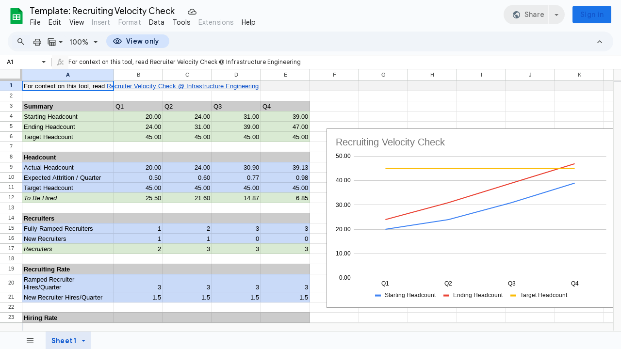

--- FILE ---
content_type: text/html; charset=utf-8
request_url: https://docs.google.com/spreadsheets/d/1orCX9K48oblXRb-2DC4AMa8qem1BtLGP_31nwAxo8iY/edit
body_size: 55897
content:
<!DOCTYPE html><html lang="en-US"><head><script nonce="2ClU9EaoxYxoEL3sIPKxHg">var DOCS_timing={}; DOCS_timing['pls']=new Date().getTime();</script><meta property="og:title" content="Template: Recruiting Velocity Check"><meta property="og:type" content="article"><meta property="og:site_name" content="Google Docs"><meta property="og:url" content="https://docs.google.com/spreadsheets/d/1orCX9K48oblXRb-2DC4AMa8qem1BtLGP_31nwAxo8iY/edit?usp=embed_facebook"><meta property="og:image" content="https://lh7-us.googleusercontent.com/docs/AHkbwyLTfmjogtq00nkv_5LwObKdvv07JWATLN0haQwIV0xP91fzZAvmuWwLpGfdLDtY59Oq9Ype8MdfnMb3w_S7aW-HMI-On9U8hzj2C1ud3H1u2HmKTus=w1200-h630-p"><meta property="og:image:width" content="1200"><meta property="og:image:height" content="630"><meta name="google" content="notranslate"><meta http-equiv="X-UA-Compatible" content="IE=edge;"><meta name="referrer" content="strict-origin-when-cross-origin"><title>Template: Recruiting Velocity Check - Google Sheets</title><link rel="shortcut icon" href="//ssl.gstatic.com/docs/spreadsheets/spreadsheets_2023q4.ico"><link rel="chrome-webstore-item" href="https://chrome.google.com/webstore/detail/ghbmnnjooekpmoecnnnilnnbdlolhkhi"><link rel="chrome-webstore-item" href="https://chrome.google.com/webstore/detail/apdfllckaahabafndbhieahigkjlhalf"><link rel="manifest" href="/spreadsheets/manifest.json" crossorigin="use-credentials"/><style nonce="JkfHAsUdnzLTVCFZNxiv8w">.gb_y{display:-webkit-box;display:-webkit-flex;display:flex;-webkit-box-pack:end;-webkit-justify-content:flex-end;justify-content:flex-end;width:100%}.gb_z{box-sizing:border-box;height:48px;padding:4px}.gb_A,.gb_B,.gb_C{-webkit-tap-highlight-color:rgba(0,0,0,0);-webkit-tap-highlight-color:transparent;box-sizing:border-box;float:right;outline:none}.gb_D{box-sizing:border-box;display:inline-block;height:48px;outline:none;padding:4px}.gb_E,.gb_F{fill:#5f6368}.gb_H .gb_F,.gb_H .gb_E{fill:rgba(255,255,255,.87)}.gb_I .gb_B,.gb_J .gb_B{cursor:pointer;padding:8px}.gb_K{display:none}a.gb_A{-webkit-box-align:center;-webkit-align-items:center;align-items:center;background:#1a73e8;border:1px solid transparent;border-radius:4px;color:#fff;cursor:pointer;display:-webkit-box;display:-webkit-flex;display:flex;font-family:Google Sans,Roboto,Helvetica,Arial,sans-serif;font-size:14px;font-weight:500;-webkit-box-pack:center;-webkit-justify-content:center;justify-content:center;letter-spacing:.25px;line-height:20px;margin:2px 4px;min-height:36px;min-width:80px;padding:3px 11px;text-align:center;text-decoration:none;-moz-osx-font-smoothing:grayscale;-webkit-font-smoothing:antialiased}.gb_H .gb_A{background:#8ab4f8;color:#202124}.gb_U{-webkit-box-orient:vertical;-webkit-line-clamp:2;display:-webkit-box;max-height:40px;max-width:100%;overflow:hidden;overflow-wrap:break-word;word-break:break-word}.gb_O{fill:#1a73e8;margin:4px}.gb_H .gb_O{fill:#8ab4f8}.gb_A{position:relative}sentinel{}</style><script nonce="2ClU9EaoxYxoEL3sIPKxHg">DOCS_timing['ojls']=new Date().getTime();</script><script nonce="2ClU9EaoxYxoEL3sIPKxHg">DOCS_timing['ojle']=new Date().getTime();</script><script src="chrome-extension://ghbmnnjooekpmoecnnnilnnbdlolhkhi/page_embed_script.js" nonce="2ClU9EaoxYxoEL3sIPKxHg"></script><script data-id="_gd" nonce="2ClU9EaoxYxoEL3sIPKxHg">window.WIZ_global_data = {"K1cgmc":"%.@.[null,null,null,[1,1,[1769164906,450950000],4],null,8]]","TSDtV":"%.@.[[null,[[45736426,null,null,0.5,null,null,\"AtjTse\"],[45681910,null,true,null,null,null,\"OKXfNb\"],[45702908,0,null,null,null,null,\"YUmR1e\"],[45662509,null,true,null,null,null,\"fLCtnf\"],[45734741,null,true,null,null,null,\"gWu1Ue\"],[45736423,null,false,null,null,null,\"KdGYpb\"],[45713329,null,true,null,null,null,\"TzH3fe\"],[45657263,null,false,null,null,null,\"ByEExb\"],[45744490,null,false,null,null,null,\"luHWB\"],[45699018,null,null,null,\"hoiy8M2zL0suK1NZr2K0T7URFV3w\",null,\"evsAs\"],[45678214,null,null,null,\"qYGgY5L4A0suK1NZr2K0QusvQmcX\",null,\"VL579e\"],[45677726,null,false,null,null,null,\"C5oZKe\"],[45727616,null,false,null,null,null,\"qNQRAf\"],[45727273,null,false,null,null,null,\"dMkROb\"],[45644642,null,null,null,\"X-WS exp!\",null,\"rsrxGc\"],[45748088,null,false,null,null,null,\"KLuwTc\"],[45744236,null,false,null,null,null,\"Rnque\"],[45747674,null,false,null,null,null,\"uwvdNc\"],[45749331,null,false,null,null,null,\"JQs3De\"],[45676183,null,false,null,null,null,\"EpABPb\"],[45696305,null,false,null,null,null,\"Uujhbc\"],[45699426,null,true,null,null,null,\"qWUOSd\"],[45679175,null,false,null,null,null,\"OETeme\"],[45747909,null,false,null,null,null,\"uTkAWb\"],[45730266,null,true,null,null,null,\"VughG\"],[45677009,null,false,null,null,null,\"JkUdKe\"],[45678187,null,false,null,null,null,\"OrvCpd\"],[45672203,null,true,null,null,null,\"jDBBvd\"],[45643359,null,true,null,null,null,\"GcxuKe\"],[45672066,null,true,null,null,null,\"E1A5lb\"],[45751947,null,false,null,null,null,\"sT6Vl\"],[45725181,null,null,null,\"Ge5kDSw2j0suK1NZr2K0WTQKW9Am\",null,\"QOhO3d\"],[45670693,null,false,null,null,null,\"V7Wemb\"],[45691859,null,false,null,null,null,\"p9TOQ\"],[45730498,null,false,null,null,null,\"ZycXJf\"],[45717711,null,false,null,null,null,\"lhxHkd\"],[45674760,null,null,null,\"Q2udpf42g0suK1NZr2K0SS4sTYE7\",null,\"E55iCf\"],[45724955,null,true,null,null,null,\"Lhvui\"],[45712967,null,false,null,null,null,\"rZW8ld\"],[45673686,null,false,null,null,null,\"TVdkuc\"],[45673687,null,false,null,null,null,\"OQKgkd\"],[45681145,null,true,null,null,null,\"hV6kcd\"],[45743516,null,false,null,null,null,\"C3mEk\"],[45678265,null,false,null,null,null,\"P7qpdc\"],[45724030,null,false,null,null,null,\"V0bNGd\"],[45725105,null,true,null,null,null,\"VQN2ac\"],[45672211,null,false,null,null,null,\"Wgtd8c\"],[45693258,null,null,null,null,null,\"BrCRse\",[\"[[\\\"en\\\",\\\"en-US\\\",\\\"en-GB\\\",\\\"en-CA\\\",\\\"en-AU\\\",\\\"en-IN\\\",\\\"en-IE\\\",\\\"en-NZ\\\",\\\"en-ZA\\\"]]\"]],[45729447,null,false,null,null,null,\"hjIR6e\"],[45752217,null,false,null,null,null,\"N9LDI\"],[45686665,null,true,null,null,null,\"xGJelc\"],[45713947,null,false,null,null,null,\"Tk0Ile\"],[45668197,null,true,null,null,null,\"pReYPb\"],[45723911,null,false,null,null,null,\"e77Z7d\"],[45674975,null,false,null,null,null,\"sBUhfc\"],[45706188,null,true,null,null,null,\"OF1zrd\"],[45706819,null,false,null,null,null,\"aPAx2b\"],[45742777,null,false,null,null,null,\"PPsZu\"],[45714946,null,true,null,null,null,\"ZYrane\"],[45664242,null,false,null,null,null,\"o4hKqd\"],[45678908,null,true,null,null,null,\"V6Qvvf\"],[45751437,null,false,null,null,null,\"HgnE6e\"],[45700150,null,false,null,null,null,\"RLRykc\"],[45678679,null,false,null,null,null,\"HbebVe\"],[45715074,null,false,null,null,null,\"xxxPgb\"],[45700770,null,false,null,null,null,\"Mk7a4d\"],[45681147,null,true,null,null,null,\"pgDArb\"],[45677445,null,true,null,null,null,\"rPYk8\"],[45658949,null,false,null,null,null,\"NfShlf\"],[45722047,null,null,null,null,null,\"D6k5oe\",[\"[[\\\"af\\\",\\\"am\\\",\\\"ar\\\",\\\"ar-EG\\\",\\\"ar-001\\\",\\\"az\\\",\\\"be\\\",\\\"bg\\\",\\\"bn\\\",\\\"ca\\\",\\\"ceb\\\",\\\"cs\\\",\\\"da\\\",\\\"de\\\",\\\"el\\\",\\\"en\\\",\\\"es\\\",\\\"es-419\\\",\\\"es-ES\\\",\\\"es-MX\\\",\\\"es-US\\\",\\\"et\\\",\\\"eu\\\",\\\"fa\\\",\\\"fi\\\",\\\"fil\\\",\\\"fr\\\",\\\"fr-FR\\\",\\\"fr-CA\\\",\\\"gl\\\",\\\"gu\\\",\\\"hi\\\",\\\"hr\\\",\\\"ht\\\",\\\"hu\\\",\\\"hy\\\",\\\"id\\\",\\\"is\\\",\\\"it\\\",\\\"iw\\\",\\\"ja\\\",\\\"jv\\\",\\\"ka\\\",\\\"kn\\\",\\\"ko\\\",\\\"kok\\\",\\\"la\\\",\\\"lt\\\",\\\"lv\\\",\\\"mai\\\",\\\"mk\\\",\\\"ml\\\",\\\"mr\\\",\\\"ms\\\",\\\"my\\\",\\\"ne\\\",\\\"nl\\\",\\\"no\\\",\\\"nb-NO\\\",\\\"nn-NO\\\",\\\"or\\\",\\\"pa\\\",\\\"pl\\\",\\\"ps\\\",\\\"pt\\\",\\\"pt-BR\\\",\\\"pt-PT\\\",\\\"ro\\\",\\\"ru\\\",\\\"sd\\\",\\\"si\\\",\\\"sk\\\",\\\"sl\\\",\\\"sq\\\",\\\"sr\\\",\\\"sv\\\",\\\"sw\\\",\\\"ta\\\",\\\"te\\\",\\\"th\\\",\\\"tr\\\",\\\"uk\\\",\\\"ur\\\",\\\"vi\\\",\\\"zh\\\",\\\"zh-Hans-CN\\\",\\\"zh-Hant-TW\\\",\\\"zh-CN\\\",\\\"zh-TW\\\",\\\"zh-Hans\\\",\\\"zh-Hant\\\",\\\"nl-NL\\\"]]\"]],[45740615,null,true,null,null,null,\"Vd9XHb\"],[45748403,null,false,null,null,null,\"XYCTRc\"],[45699702,null,false,null,null,null,\"Xo3sI\"],[45703462,null,false,null,null,null,\"fTmqve\"],[45749214,null,null,null,\"\",null,\"HkDBBd\"],[45710394,null,false,null,null,null,\"ZsDmSd\"],[45729467,null,false,null,null,null,\"kKLGLb\"],[45677526,null,null,null,\"hZeGRZs5p0suK1NZr2K0V3syYPHo\",null,\"KtCfwd\"],[45754522,null,false,null,null,null,\"xpNFQe\"],[45721408,null,false,null,null,null,\"smbAqe\"],[45724259,null,false,null,null,null,\"Sjqsdf\"],[45748452,null,false,null,null,null,\"oAMlce\"],[45672206,null,false,null,null,null,\"qxTK9b\"],[45709238,null,true,null,null,null,\"jQTN0e\"],[45729422,null,true,null,null,null,\"OOSdib\"],[45723416,null,true,null,null,null,\"DgQqmc\"],[45739155,null,false,null,null,null,\"Ljfylf\"],[45672527,null,true,null,null,null,\"LIKBre\"],[45728555,null,null,null,\"\",null,\"ptUmFe\"],[45654291,null,false,null,null,null,\"rhP5uf\"],[45725182,null,null,null,\"N7WcPjZPR0suK1NZr2K0TGZuB5Ce\",null,\"McLXzc\"],[45653421,null,true,null,null,null,\"K2C7od\"],[45744297,null,false,null,null,null,\"HAj7Mb\"],[45644639,null,true,null,null,null,\"GoJCRc\"],[45754280,null,false,null,null,null,\"j636ic\"],[45744234,null,false,null,null,null,\"LtNgOd\"],[45672202,null,false,null,null,null,\"CyvTSb\"],[45726382,null,false,null,null,null,\"QUY3\"],[45744918,null,false,null,null,null,\"f9HMbb\"],[45724458,null,false,null,null,null,\"MRpQbd\"],[45621619,null,false,null,null,null,\"PfkIr\"],[45735186,null,false,null,null,null,\"SIvvz\"],[45749708,null,false,null,null,null,\"ktRboc\"],[45672213,null,true,null,null,null,\"BfWTle\"],[45724460,null,null,0.5,null,null,\"U6t0Ob\"],[45748160,null,false,null,null,null,\"SX7P2b\"],[45730792,null,false,null,null,null,\"m0Fg3c\"],[45730506,null,false,null,null,null,\"qhuWUc\"],[45752216,null,false,null,null,null,\"EJg6N\"],[45690176,null,false,null,null,null,\"qF6xVc\"],[45686663,null,true,null,null,null,\"KGh4Cc\"],[45725770,null,false,null,null,null,\"yRc2q\"],[45697234,null,true,null,null,null,\"cUoIXb\"],[45708298,null,false,null,null,null,\"T4IN0c\"],[45748868,null,false,null,null,null,\"HraNse\"],[45746067,null,false,null,null,null,\"wK00sd\"],[45751187,null,false,null,null,null,\"OuEQae\"],[45718842,null,false,null,null,null,\"Ywwwdb\"],[45696619,null,false,null,null,null,\"U7gqEe\"],[45723113,null,true,null,null,null,\"Mv7Xhb\"],[45753702,null,null,0.5,null,null,\"OBuw0c\"],[45752852,null,false,null,null,null,\"Pdqiud\"],[45752686,null,false,null,null,null,\"mi0YMb\"],[45729830,null,false,null,null,null,\"DCV6If\"],[45712870,null,false,null,null,null,\"J04FPb\"],[45674978,null,false,null,null,null,\"x4QBkb\"],[45703610,null,false,null,null,null,\"UtcGCc\"],[45658679,null,true,null,null,null,\"qdTkee\"],[45720792,null,false,null,null,null,\"NFUw0c\"],[45753332,null,false,null,null,null,\"s7RHUb\"],[45724459,null,null,null,\"rHrAD6ykh0suK1NZr2K0TB6fPtWB\",null,\"CE91jd\"],[45725154,null,true,null,null,null,\"WbzTGf\"],[45718464,null,true,null,null,null,\"MmyjKe\"],[45641838,null,false,null,null,null,\"fLPxhf\"],[45750741,null,false,null,null,null,\"CUcuI\"],[45723283,null,false,null,null,null,\"SoWiLc\"],[45723104,null,true,null,null,null,\"EkiEee\"],[45747769,null,true,null,null,null,\"pkwVub\"],[45742776,null,false,null,null,null,\"wyKum\"],[45725720,null,false,null,null,null,\"ZBeYxd\"],[45737532,null,false,null,null,null,\"JmYEv\"],[45751442,null,false,null,null,null,\"f4YkJ\"],[45686662,null,true,null,null,null,\"go03Eb\"],[45746367,null,false,null,null,null,\"GFsSZ\"],[45660690,null,false,null,null,null,\"ovKHsb\"],[45677461,null,null,null,null,null,\"qb66hd\",[\"[]\"]],[45746380,null,false,null,null,null,\"fkqxGb\"],[45691858,null,false,null,null,null,\"rWzu0d\"],[45728726,null,false,null,null,null,\"yMFQX\"],[45746750,null,false,null,null,null,\"CRyfMe\"],[45725110,null,true,null,null,null,\"ElheSd\"],[45751415,null,false,null,null,null,\"fJBcbd\"],[45679439,null,false,null,null,null,\"DNzQwe\"],[45699017,null,null,null,\"rffTE8sLk0suK1NZr2K0RtLUVxzE\",null,\"tWGWgc\"],[45728785,null,false,null,null,null,\"UPAJB\"],[45660287,null,false,null,null,null,\"nIuPDe\"],[45686664,null,true,null,null,null,\"P0fSX\"],[45676780,null,false,null,null,null,\"GSMsUe\"],[45692064,null,false,null,null,null,\"wZ64Sb\"],[45711477,null,false,null,null,null,\"Rnlerd\"],[45753701,null,null,null,\"BRZTQNi6i0suK1NZr2K0VGPCJvE4\",null,\"G96vA\"],[45674758,null,false,null,null,null,\"ZHtfUc\"],[45676996,null,false,null,null,null,\"KFVYtf\"],[45672205,null,true,null,null,null,\"E7dKkc\"],[45699204,null,false,null,null,null,\"XWRwod\"],[45752655,null,false,null,null,null,\"NsOFEe\"],[45729696,null,null,1,null,null,\"UeMd4b\"],[45730222,null,null,30000,null,null,\"qnlClb\"],[45726544,null,true,null,null,null,\"hWjH1c\"],[45736179,null,false,null,null,null,\"LIe8ub\"],[45727546,null,true,null,null,null,\"wT569b\"],[45729690,null,false,null,null,null,\"AQMuhd\"],[45644640,42,null,null,null,null,\"xbuGR\"],[45673227,null,false,null,null,null,\"bRuCz\"],[45687747,null,true,null,null,null,\"n1Nom\"],[45717234,null,false,null,null,null,\"ciRkJd\"],[45747553,null,false,null,null,null,\"NIUGN\"],[45747000,null,false,null,null,null,\"gxagfb\"],[45677729,null,false,null,null,null,\"wzZQPd\"],[45708977,null,false,null,null,null,\"AxurIf\"],[45752218,null,false,null,null,null,\"Gktqke\"],[45715626,null,false,null,null,null,\"ERq70c\"],[45735097,null,false,null,null,null,\"ZYDWGf\"],[45742079,null,false,null,null,null,\"awHj9\"],[45676754,null,false,null,null,null,\"YwbU8\"],[45678215,null,null,null,\"6PSdkFYUx0suK1NZr2K0SmPPgaGe\",null,\"JR8rtc\"],[45726852,null,false,null,null,null,\"qgjRgd\"],[45700504,null,false,null,null,null,\"u6ksOd\"],[45678217,null,null,0.01,null,null,\"RL6SLc\"],[45672085,null,true,null,null,null,\"FJbUAf\"],[45742759,null,false,null,null,null,\"hc5Fic\"],[45754335,null,false,null,null,null,\"P5Zswc\"],[45648275,null,true,null,null,null,\"X5yyz\"],[45750887,null,false,null,null,null,\"WTvwUd\"],[45703717,null,false,null,null,null,\"ZfxSFe\"],[45737769,null,false,null,null,null,\"C4gACf\"],[45684108,null,false,null,null,null,\"IHwhDb\"],[45674285,null,false,null,null,null,\"zRoGXc\"],[45679713,null,false,null,null,null,\"EEZ1dd\"],[45746176,null,false,null,null,null,\"atfOHe\"],[45729695,null,false,null,null,null,\"tYEdHb\"],[45750646,null,false,null,null,null,\"ZsLlE\"],[45674761,null,null,0.5,null,null,\"GpQcOb\"],[45736482,null,false,null,null,null,\"DAnsv\"],[45684730,null,true,null,null,null,\"aW7Ggd\"],[45677444,null,true,null,null,null,\"WYEV9b\"],[45747879,null,false,null,null,null,\"kZsK5\"],[45661802,null,false,null,null,null,\"I09lfd\"],[45709342,null,false,null,null,null,\"Ab7Nmd\"],[45753696,null,false,null,null,null,\"FbAcde\"],[45746685,null,false,null,null,null,\"Q3KBSd\"],[45737207,null,false,null,null,null,\"Kw5UUd\"],[45639541,null,false,null,null,null,\"LHinid\"],[45736727,null,false,null,null,null,\"JJHfwf\"],[45748983,null,false,null,null,null,\"s0d1Kd\"],[45752219,null,false,null,null,null,\"QIG0Je\"],[45736425,null,null,null,\"Z7vabQzZ0Bn3gbW4AcZC0TfvmSab\",null,\"fFl01\"],[45719766,null,false,null,null,null,\"A3eSQd\"],[45681027,null,false,null,null,null,\"rqh9Yb\"],[45696085,null,false,null,null,null,\"g3Gc7d\"],[45707719,null,false,null,null,null,\"GtbvFd\"],[45731897,null,false,null,null,null,\"NK5elf\"],[45745030,null,false,null,null,null,\"HKORbd\"],[45682655,null,false,null,null,null,\"riQMFe\"],[45683718,null,true,null,null,null,\"zQUS6d\"],[45751476,null,false,null,null,null,\"gwKlXb\"],[45737396,null,false,null,null,null,\"KJRJ6d\"],[45746766,null,false,null,null,null,\"a6khDf\"],[45657471,null,null,null,null,null,\"kMR5pc\",[\"[[\\\"es\\\",\\\"pt\\\",\\\"ja\\\",\\\"ko\\\",\\\"fr\\\",\\\"it\\\",\\\"de\\\",\\\"zh-CN\\\",\\\"nl\\\",\\\"tr\\\",\\\"cs\\\",\\\"sv\\\",\\\"da\\\",\\\"no\\\",\\\"pl\\\",\\\"vi\\\",\\\"th\\\",\\\"fi\\\",\\\"uk\\\",\\\"ru\\\",\\\"hu\\\",\\\"ro\\\",\\\"ms\\\",\\\"el\\\",\\\"ca\\\",\\\"ar\\\",\\\"iw\\\",\\\"he\\\"]]\"]],[45686667,null,true,null,null,null,\"ek81nf\"],[45658731,null,false,null,null,null,\"zMe6ub\"],[45658716,null,true,null,null,null,\"Fa3cob\"],[45685754,null,true,null,null,null,\"OyPt5\"],[45661086,null,false,null,null,null,\"wfVdS\"],[45742887,null,false,null,null,null,\"bzXlub\"],[45666088,null,false,null,null,null,\"MgfT5\"],[45735477,null,false,null,null,null,\"qK0Vqb\"],[45729970,null,false,null,null,null,\"V517pe\"],[45677456,null,false,null,null,null,\"pyUPD\"],[45658644,null,false,null,null,null,\"ZdwoD\"],[45696263,null,null,null,null,null,\"W12Bse\",[\"[]\"]],[45653615,null,null,null,null,null,\"lwF00d\",[\"[[\\\"es\\\",\\\"pt\\\",\\\"ja\\\",\\\"ko\\\",\\\"fr\\\",\\\"it\\\",\\\"de\\\",\\\"zh\\\",\\\"nl\\\",\\\"iw\\\",\\\"he\\\",\\\"tr\\\",\\\"cs\\\",\\\"sv\\\",\\\"da\\\",\\\"no\\\",\\\"pl\\\",\\\"vi\\\",\\\"th\\\",\\\"fi\\\",\\\"uk\\\",\\\"ar\\\",\\\"ru\\\",\\\"hu\\\",\\\"ro\\\",\\\"ms\\\",\\\"el\\\",\\\"ca\\\",\\\"id\\\",\\\"in\\\"]]\"]],[45747953,null,false,null,null,null,\"teCRCb\"],[45658291,null,true,null,null,null,\"OSuRGd\"],[45689771,null,false,null,null,null,\"dkdoVc\"],[45716368,null,false,null,null,null,\"Rd9FMb\"],[45735651,null,false,null,null,null,\"QEOLhc\"],[45743085,null,false,null,null,null,\"Ph5VH\"],[45681790,null,false,null,null,null,\"uPCxtc\"],[45647060,null,true,null,null,null,\"uYjPWb\"],[45720439,null,false,null,null,null,\"UFhFZb\"],[45736698,null,false,null,null,null,\"nhgo9c\"],[45686666,null,true,null,null,null,\"dZ9mjb\"],[45644641,null,null,3.14159,null,null,\"FX1FL\"],[45701738,null,false,null,null,null,\"uVkjIb\"],[45747887,null,false,null,null,null,\"BvfvHb\"],[45694562,null,true,null,null,null,\"D50qNc\"],[45696552,null,false,null,null,null,\"f1ZShc\"],[45674759,null,null,null,\"nHWnsqMqi0suK1NZr2K0QMJZfKqX\",null,\"xH7haf\"],[45654169,null,false,null,null,null,\"HCu2yf\"]],\"CAMS1wEd0waU46k3pNQEA+cGA9eaAgPQ+w0DqgYDx1kD9aAOwb8jA4ajBQOWBQOPxAWaYQOQvQUDlLMGA70FA8FnA4YDA/8vA4gFA+bVBoFBA4KhDwO37AUDnosFA8wGAygD4gYDLwO2BgPxjQUDsU8D/QUD05UXA/mQBQPm3AYD9IRNsuYFA70FA4L+FQPz2gOfxQICkM4EA4mdCwPzEZmg6QMD3rcGA+OWAQP9hgYA4GsDYAPyHwGT7AX5hAUDqfUFA8zGAQOttgUDuLoIA4S8BQPB6QkDjY0RAw\\u003d\\u003d\"]]]","nQyAE":{}};</script><script nonce="2ClU9EaoxYxoEL3sIPKxHg">_docs_flag_initialData={"docs-ails":"docs_cold","docs-fwds":"docs_nf","docs-crs":"docs_crs_nlo","docs-fl":2,"docs-hpr":2,"docs-orl":9,"docs-rls":1,"docs-shdn":103,"docs-eivt":false,"info_params":{"includes_info_params":true},"docs-epfdfjes":true,"docs-esaf":false,"docs-ecdh":true,"docs-eawbwm":true,"docs-eavlbm":true,"docs-ecbwm":true,"docs-ecucbwm":true,"docs-edlmbm":true,"docs-eafwbwm":true,"docs-eabpcmewm":false,"docs-eabtzmewm":false,"docs-eabtsmewm":false,"docs-eaicewm":false,"docs-easdewm":false,"docs-eassewm":false,"docs-eaebewm":false,"docs-eafcmcewm":false,"docs-eavssewm":false,"docs-ebodewm":false,"docs-ebrfdewm":false,"docs-ebasdewm":false,"docs-ebpsewm":false,"docs-ncbwm":true,"docs-ecnbewm":false,"docs-ecedcdewm":false,"docs-ecsewm":false,"docs-ectdcdewm":false,"docs-ectscdewm":false,"docs-eclrbewm":false,"docs-eclsecewm":false,"docs-ecssewm":false,"docs-ectwm":false,"docs-ecgdewm":false,"docs-edsewm":false,"docs-edsnmewm":false,"docs-edswm":true,"docs-ewcfer":true,"docs-edwb":false,"docs-edibewm":false,"docs-edeibewm":false,"docs-eegdewm":false,"docs-ewubum":false,"docs-ewcm":true,"docs-ewmsm":false,"docs-eewsm":true,"docs-efcmewm":false,"docs-efrdwm":false,"docs-efasewm":false,"docs-eftsewm":false,"docs-eftbewm":false,"docs-efosewm":false,"docs-egasewm":false,"docs-eipdewm":false,"docs-elicewm":false,"docs-elmwbewm":false,"docs-elfcbewm":false,"docs-empwm":false,"docs-emaswm":true,"docs-emswm":true,"docs-emdewm":false,"docs-emadwm":false,"docs-enswb":true,"docs-ensdewm":false,"docs-eobswm":true,"docs-eodcewm":false,"docs-epsdewm":false,"docs-epftewm":false,"docs-eppbewm":false,"docs-epticewm":false,"docs-epacewm":false,"docs-epbtewm":false,"docs-eppvdewm":false,"docs-eppmewm":false,"docs-epsc":false,"docs-epdwm":true,"docs-epecewm":false,"docs-eptsewm":false,"docs-eqsewm":false,"docs-erssewm":false,"docs-ertdewm":false,"docs-erhswm":true,"docs-esacewm":false,"docs-essr":true,"docs-essewm":false,"docs-esswm":false,"docs-esndewm":false,"docs-esdwm":false,"docs-esosewm":false,"docs-esssewm":false,"docs-ettpdewm":false,"docs-ettrsewm":false,"docs-etsewm":false,"docs-etibewm":false,"docs-etesewm":false,"docs-etcsewm":false,"docs-ethsewm":false,"docs-evgcewm":false,"docs-evosewm":false,"docs-evssewm":false,"docs-ewbm":false,"docs-efhebwm":true,"docs-erbwm":true,"docs-eucrdwm":false,"docs-mm":10,"docos-edpc":false,"docos-dphl":10000,"docos-drpdhl":10000,"docos-rppl":500,"docos-dpsl":9900,"docos-drpdsl":9900,"docs-cpr":true,"docs-ededsi":false,"docos-edutfr":false,"docos-ehs":false,"docos-edim":false,"docs-eicwdubl":true,"docs-hmg":true,"uls":"","docs-idu":false,"customer_type":"ND","scotty_upload_url":"/upload/spreadsheets/resumable","docs-edcfmb":false,"docs-erlbwfa":false,"docs-net-udmi":500000,"docs-net-udpt":120000,"docs-net-udur":"/upload/blob/spreadsheets","docs-net-usud":true,"docs-enable_feedback_svg":false,"docs-fpid":713590,"docs-fbid":"ExternalUserData","docs-obsImUrl":"https://ssl.gstatic.com/docs/common/netcheck.gif","docs-lsltms":20000,"lssv":7,"docs-offline-oebp":"/offline/eventbusworker.js","docs-offline-nnodi":100,"docs-localstore-iort":10000,"docs-offline-dck":"AIzaSyDrRZPb_oNAJLpNm167axWK5i85cuYG_HQ","docs-offline-mobile-mms":15000000,"docs-ewtaoe":true,"docs-offline-hsu":"docs.google.com/sheets","dffm":["Calibri","Cambria","Syncopate","Lobster","Corsiva","Coming Soon","Shadows Into Light","Indie Flower","Tahoma","Crafty Girls","Proxima Nova","Roboto Condensed","Average","Lato","Source Code Pro","Old Standard TT","Alfa Slab One","Playfair Display","PT Sans Narrow","Muli","Montserrat","Roboto Slab","Raleway","Open Sans","Oswald","Amatic SC","Source Sans Pro","Roboto","Economica","Reenie Beenie","Stint Ultra Expanded","Alegreya","Merriweather"],"dffd":["Calibri","Cambria","Syncopate","Lobster","Corsiva","Coming Soon","Shadows Into Light","Indie Flower","Tahoma","Crafty Girls","Proxima Nova","Roboto Condensed","Average","Lato","Source Code Pro","Old Standard TT","Alfa Slab One","Playfair Display","PT Sans Narrow","Muli","Montserrat","Roboto Slab","Raleway","Open Sans","Oswald","Amatic SC","Source Sans Pro","Roboto","Economica","Reenie Beenie","Stint Ultra Expanded","Alegreya","Merriweather"],"docs-offline-toomem":false,"docs-irbfes":false,"docs-offline-ercidep":true,"docos-eos":true,"udurls":true,"docs-localstore-cide":true,"docs-localstore-dom":false,"docs-extension-id":"ghbmnnjooekpmoecnnnilnnbdlolhkhi","icso":false,"docs-clsvn":0,"docs-rlsvn":0,"docs-offline-desktop-mms":200000000,"docs-offline-uebie":true,"docs-emasl":false,"docs-sw-efcr":true,"docs-sw-ehnur":false,"docs-ertwsinoi":true,"docs-ssndl":true,"docs-sw-ecfr":false,"docs-cmbs":500,"docs-doie":false,"docs-doild":false,"docs-dooife":true,"docs-eaiturd":false,"docs-edlbsl":false,"docs-sw-eddf":false,"docs-efshwr":true,"docs-efcs":false,"docs-eiwot":false,"docs-eiec":true,"docs-eirdfi":false,"docs-eiwotdl":false,"docs-eiwotv2":false,"docs-eiwotv2dl":false,"docs-ecdrfs":false,"docs-eliv":true,"docs-offline-oepdp":false,"docs-offline-eoep":true,"docs-offline-eeooip":true,"docs-offline-eorlv":false,"docs-eosc":false,"docs-eoufm":false,"docs-esuhf":true,"docs-esiec":false,"docs-esrtitt":true,"docs-tlspe":true,"docs-offline-ewnldoc":true,"docs-flrwpdo":true,"docs-localstore-ilat":10000,"docs-intli":true,"docs-sw-nfhms":10,"docs-offline-ouil":[],"docs-rmcl":false,"docs-sw-efcffc":true,"docs-sw-eesp0sr":true,"docs-sw-eessrr":false,"docs-sw-ecus":true,"docs-edclcf":true,"docs-sw-eddfpc":true,"docs-sw-edubnc":1747728000000,"docs-sw-eesp1sr":true,"docs-sw-eesp2sr":false,"docs-sw-eol":true,"docs-sw-epcc":true,"docs-sw-erdcbnc":true,"docs-sw-ernec":true,"docs-sw-esccda":false,"docs-sw-cache-prefix":"spreadsheets","docs-text-ewf":true,"docs-wfsl":["ca","da","de","en","es","fi","fr","it","nl","no","pt","sv"],"docs-efrsde":true,"docs-efpsf":true,"docs-edfn":true,"docs-efpsp":true,"docs-eefp":true,"docs-dli":true,"docs-liap":"/naLogImpressions","ilcm":{"eui":"ADFN-csLzYpGkY8tdwVeV6_iknAIoHRKOWmBmBIpaQwcxFrD0pPM5qvoe6FdPjhLraG0ICCAsyOk","je":1,"sstu":1769242889163687,"si":"CKinuK_fo5IDFdchCAUdNWEOjA","gsc":0,"ei":[5700559,5703839,5703938,5704569,5704621,5704883,5705777,5705891,5706069,5706270,5707047,5707204,5708479,5708562,5709357,5709476,5710692,5711550,5712635,5712909,5713195,5713554,5714310,5714839,5714843,5716149,5717932,5717949,5719527,5720568,5721798,5721814,5724199,5724215,5724419,5724435,5724880,5724896,5726679,5726695,5726752,5727241,5727257,5729076,5729092,5732371,5734616,5734632,5735236,5735252,5737784,5737800,5738065,5738081,5738199,5738215,5740170,5740186,5740325,5740341,5740715,5740731,5740798,5740814,5743450,5743771,5743787,5746301,5746312,5746708,5746724,5749699,5749715,5753665,5753681,5754902,5754918,5756639,5756655,5756843,5756859,5757366,5757382,5758658,5758674,5759262,5759278,5760151,5760167,5760291,5760307,5760434,5760450,5760454,5760470,5760744,5760760,5765475,5765491,5768001,5768017,5768309,5768325,5769775,5769791,5771519,5771535,5773682,5773698,5776987,5777003,5781773,5781789,5782208,5782224,5782619,5782635,5784083,5784099,5785561,5785577,5786387,5786403,5787277,5787293,5797683,5797699,5797926,5797942,5798507,5798523,5799978,5799994,13702623,48966194,48966202,49398741,49398749,49471963,49471971,49491677,49491685,49498893,49498901,49623541,49623549,49629254,49629262,49643588,49643596,49644115,49644123,49769317,49769325,49822901,49822909,49823104,49823112,49833542,49833550,49842975,49842983,49904339,49904347,49924746,49924754,49926193,49926201,49943119,49943127,49971933,49971941,49979598,49979606,50266142,50266150,50273408,50273416,50297016,50297024,50335667,50335675,50389250,50389258,50438885,50439160,50439168,50503859,50503867,50513154,50538644,50538652,50549575,50549583,50549971,50549979,50561423,50561431,50562893,50562904,50587002,50587010,50596417,50602281,50602289,70971276,70971284,71061492,71079878,71079886,71085301,71085309,71120888,71120896,71145446,71145457,71376066,71376074,71387413,71387424,71387869,71387877,71406837,71406845,71451242,71451250,71465987,71465995,71501523,71501531,71505840,71505848,71520550,71520558,71530123,71530131,71542997,71543013,71544814,71544822,71546325,71575163,71575179,71608360,71608368,71614749,71614765,71626806,71626814,71626817,71626825,71626890,71626898,71626951,71626959,71627021,71627029,71627041,71627049,71642143,71642151,71658060,71658068,71659893,71659901,71660211,71660227,71668382,71668390,71679500,71679508,71681910,71689920,71689928,71710020,71710028,71724752,71724768,71737826,71737842,71821490,71821506,71825503,71825511,71833016,71854930,71854938,71898007,71898015,71899389,71899400,71960480,71960488,94326619,94327491,94327499,94333123,94333131,94333352,94333368,94353288,94353296,94354956,94354972,94386973,94390223,94390239,94429074,94434297,94434305,94434487,94434503,94461486,94523188,94523196,94573779,94573787,94574461,94574477,94624765,94624773,94629777,94629785,94641927,94641943,94642103,94642119,94660975,94660983,94661862,94661870,94664467,94664483,94664513,94664529,94687641,94692418,94692426,94700322,94700338,94733597,94733605,94734476,94734484,94742659,94742675,94745016,94745024,94755915,94755931,94781871,94781887,94785069,94785077,94813572,94813583,94864553,94864561,94874674,94874690,94888307,94888323,94896349,94896365,94904069,94904077,94911510,94911526,94919132,94919140,95014976,95014992,95087006,95087014,95096937,95096953,95104388,95104399,95111945,95111953,95112753,95112761,95125059,95125070,95131013,95131021,95135953,95135961,95142419,95142435,95162880,95162896,95193812,95193823,95208282,95208298,95217969,95217985,95236897,95236913,95237925,95237941,95253944,95253960,95314822,95314830,95317502,95317510,99251883,99251891,99253920,99253936,99257927,99266046,99266054,99329115,99329131,99338555,99338566,99338800,99338808,99342898,99343298,99343306,99368712,99368720,99400122,99400130,99402271,99402279,99402630,99402652,99440813,99440821,99457526,99457534,99457667,99457675,99458338,99458354,99575057,99575073,99808874,99808890,100640005,100640007,101397949,101397965,101429779,101436110,101436126,101436501,101436517,101438659,101438675,101448275,101448280,101477425,101478086,101478094,101483525,101489591,101489596,101489821,101489826,101508335,101508343,101519320,101519328,101561612,101561620,101562386,101562394,101574981,101574989,101575539,101575544,101595212,101595228,101631351,101631359,101659294,101659302,101672665,101687077,101687085,101706496,101706512,101718347,101718363,101718563,101718571,101728415,101728431,101732382,101754262,101754270,101755344,101755349,101755523,101755528,101767625,101767630,101788163,101788171,101793865,101823243,101823251,101831080,101831096,101854652,101854668,101855259,101855267,101860687,101860695,101867903,101867911,101874281,101874297,101887614,101887622,101896315,101896355,101901628,101901644,101917145,101917153,101919478,101919486,101920193,101922659,101922667,101922840,101922848,101923690,101923706,101933611,101933619,101934694,101962018,101962026,101962597,102020119,102020135,102030522,102030530,102037913,102037929,102042883,102042899,102044158,102044166,102059501,102059509,102070556,102070564,102070990,102070998,102074007,102074015,102075698,102075714,102083346,102083354,102099120,102100138,102146567,102146575,102161305,102161313,102161607,102161615,102167858,102167874,102195795,102198302,102198310,102200941,102200957,102208352,102208360,102209639,102209655,102231923,102236206,102236214,102244449,102244457,102262429,102262437,102263579,102280668,102280676,102287424,102287432,102287944,102287952,102292076,102292084,102311128,102311144,102342896,102342904,102343400,102343408,102388242,102388247,102399861,102399869,102400942,102400958,102402659,102402667,102428526,102428534,102430781,102430789,102449788,102449796,102461805,102461821,102469840,102469848,102514966,102514971,102517256,102517261,102544309,102544325,102548541,102548549,102554639,102554644,102554918,102554923,102576468,102576484,102587613,102587621,102595694,102595710,102596276,102601477,102601493,102609362,102609367,102618688,102618696,102628083,102628099,102632488,102632504,102640601,102640617,102641440,102641445,102649583,102649588,102649977,102649982,102659747,102659755,102667839,102667855,102672648,102672653,102672968,102672973,102673455,102685332,102685337,102685851,102685856,102690680,102690688,102691097,102691102,102691374,102691379,102703890,102703906,102715871,102715887,102718357,102727324,102727329,102728929,102728945,102741266,102741274,102762215,102762223,102774747,102774755,102783549,102783557,102787583,102799755,102803284,102803306,102807870,102807878,102811823,102811831,102823462,102823478,102838653,102838669,102852357,102859126,102859134,102863271,102863276,102867775,102867783,102887176,102887184,102903600,102903608,102909789,102909794,102921573,102921581,102925999,102926007,102926663,102926671,102932607,102932615,102944124,102944129,102944333,102944338,102944386,102944391,102944621,102944626,102944667,102944672,102944850,102944855,102952124,102952140,102952144,102952160,102969862,102969870,102972709,102972717,102973320,102973328,102979022,102979027,102984152,102984160,102988298,102988303,102988682,102988687,102999649,102999654,103011619,103011627,103024782,103024798,103087720,103087736,103157616,103157632,103163024,103163032,103175950,103175958,103176239,103176247,103178748,103178764,103191257,103191273,103195345,103195361,103253220,103253225,103285866,103285874,103286153,103286161,103286564,103286572,103288446,103288454,103289064,103289069,103296134,103296142,103298976,103298992,103317199,103317204,103326427,103326435,103339623,103339639,103339696,103339704,103343770,103343778,103351599,103351615,103354256,103354264,103354912,103355293,103355301,103355523,103355531,104487008,104487024,104526948,104526964,104530120,104558053,104558069,104564419,104564435,104574099,104574107,104575358,104575363,104575678,104575683,104615655,104615663,104617253,104617269,104624583,104624591,104627929,104627935,104643627,104646587,104646603,104654306,104654314,104661187,104661195,104667531,104699364,104699372,104726628,104726644,104761851,104761859,104764224,104764232,104780330,104780346,104799759,104799775,104801486,104801494,104812778,104812794,104834699,104834715,104839705,104850015,104850031,104869044,104869052,104886089,104886094,104897885,104897890,104897967,104897972,104900991,104900996,104907911,104907919,104915648,104915664,104932746,104932757,104936681,104936697,104940457,104940465,104956935,104956951,104957241,104959322,104959338,104963362,104963370,104963651,104976577,104976585,104983049,104983057,104994277,104994293,105054044,105054050,105072193,105082137,105082145,105084909,105084917,105086519,105090970,105090986,105110463,105110468,105111683,105111699,105112570,105112575,105113790,105113806,105114579,105114587,105140185,105140193,105143208,105143216,105156873,105156889,105180914,105180922,105220593,105250576,105255678,105255686,105276263,105276268,105283707,105283715,105291657,105291673,105293626,105293634,105302133,105302141,105306165,105306181,105312526,105312531,105315464,105333025,105333041,105345084,105345089,105346305,105346313,105353595,105360358,105360366,105360862,105360870,105368272,105368288,105368548,105368556,105374024,105374032,105393871,105393879,105405435,105405451,105424418,105425148,105425156,105425967,105426133,105439120,105439136,105439271,105439279,105457287,105457292,105457550,105468804,105474728,105474744,115510022,115510030,115511335,115511340,115533958,115533963,115614398,115614406,115615463,115615479,115626238,115626246,115626479,115626487,115634544,115634549,115651184,115651192,115652838,115652999,115665120,115665125,115665229,115665234,115668424,115668431,115669278,115669286,115680850,115680866,115687367,115687372,115714916,115748195,115748200,115752032,115752048,115769579,115769587,115780561,115780569,115786212,115786220,115790316,115795607,115795612,115809463,115809479,115831776,115831792,115849188,115849193,115855085,115855093,115894035,115894051,115895876,115895884,115896949,115896965,115900001,115902312,115902317,115906832,115906848,115909821,115909829,115916250,115916255,115917318,115917326,115928939,115928947,115936444,115936452,115941400,115941405,115954366,115954371,115973563,115973579,115974726,115974742,115990691,115990699,115996461,115996469,116059405,116059413,116068738,116068746,116091118,116093395,116093411,116095054,116095062,116097767,116097783,116108988,116109004,116150786,116150794,116176839,116176847,116179513,116179521,116195037,116195042,116221474,116221482,116222264,116222269,116235366,116235371,116235706,116235722,116236312,116236317,116247399,116247415,116251039,116255734,116255742,116263343,116263359,116271860,116271876,116276441,116276449,116287100,116307752,116312168,116312184,116316430,116353151,116353167,116361222,116372557,116372565,116377870,116377875,116407665,116415994,116416002,116420853,116420869,116421251,116421259,116421348,116421364,116423563,116423579,116425539,116425555,116425642,116428882,116448407,116449517,116457108,116457124,116459603,116470832,116472819,116472835,116473515,116473520,116478898,116478903,116479751,116480001,116483600,116483608,116486053,116486059,116487122,116487138,116491824,116493183,116493199,116498664,116502867,116503942,116503963,116507232,116524154,116524309,116535303,116536036,116538348,116538353,116538476,116538484,116542683,116550348,116559345,116567499,116567504,116593747,116609411,116609419,116613094,116613710,116670655,116674089,116674105,116676909,116676925,116678612,116678618,116680068,116680074,116680241,116680249,116680742,116680748,116685398,116685788,116696675,116697553,116697559,116704081,116704119,116706845,116712932,116712938,116714309,116714312,116725933,116725939,116728478,116728484,116728492,116728498,116728506,116728512,116728550,116728556,116739765,116739781,116766390,116766406,116771113,116771117,116771270,116771276,116813305,116828550,116828558,116840642,116840647,116847573,116847578,116855829,116855845,116859508,116859625,116867521,116867527,116874912,116877099,116911763,116911769,116918027,116919494,116923675,116924992,116930527,116930543,116945537,116945553,116980337,116980345,117037621,117037626,117038200,117038216,117046825,117046831,117071761,117071766,117095334,117095339,117209999,117210005],"crc":0,"cvi":[]},"docs-ccdil":true,"docs-eil":true,"docs-ecuach":false,"docs-cclt":57,"docs-ecci":true,"docs-esi":false,"docs-cei":{"i":[5707204,5740186,71626814,102554923,102867783,104575363,105156889,50562904,115916255,5726695,104627935,101448280,5708562,105439279,116685398,5724435,102075714,115831792,116448407,99457534,95314830,5704621,116478903,5760450,99575073,115996469,116420869,116980345,5709357,5760760,101887622,71544822,115900001,5784099,71120896,105374032,105143216,116676925,102200957,103157632,102430789,101595228,116247415,5754918,115917326,94523196,102037929,104886094,102944626,115687372,105054050,102595710,102944391,102208360,116813305,5703839,102070998,5716149,101860695,102803306,5799994,102903608,104661195,95237941,105439136,50602289,5709476,101755349,117037621,116678618,102952140,94664529,99808890,71627049,104869052,71737842,99266054,115909829,116255742,95253960,101438675,5746724,116706845,102601493,5727257,104963370,116847578,104850031,71833016,102640617,101754270,101855267,116150794,71376074,115614406,101728431,71501531,5734632,117038216,101631359,94574477,116470832,104959338,102449796,5773698,104780346,105110468,102691102,101919486,49644123,115651192,102988303,5711550,115669286,116421259,49822909,71679508,102641445,104530120,5740341,49979606,116728556,115652999,116728512,116945553,101718363,71575179,5759278,102999654,105140193,104957241,115928947,102741274,105306181,5746312,5797942,71658068,102672973,105276268,101562394,116771276,5713554,103286572,71465995,101867911,101962597,94919140,115990699,104834715,99457675,95014992,5777003,5771535,102020135,116680748,5712635,116353167,5704883,95112761,101687085,105111699,102887184,116236317,104726644,105457550,102944129,116766406,102596276,49904347,115780569,50503867,102161313,117095339,102262437,101788171,101922848,103175958,99402279,102649588,105425967,5705777,5724215,116559345,102576484,102195795,115668431,102074015,94692426,116739781,102609367,5703938,102932615,116911769,102649982,105346313,101478094,49971941,101854668,105082145,104801494,71530131,101755528,105084917,95317510,103296142,95162896,102667855,99458354,5743787,116613094,102099120,105180922,95131021,103355531,71899400,105468804,71626825,116235371,101561620,102544325,5714839,105293634,104976585,116195042,5760470,5749715,102469848,116093411,103163032,103195361,71406845,99253936,94333131,71626898,116312184,99338566,5787293,101917153,49833550,105220593,94573787,49491685,104994293,115626487,5757382,115665125,104900996,115769587,49769325,102209655,102287952,116472835,101923706,116425555,115906848,94660983,103354264,116486059,104615663,102399869,104558069,102030530,99329131,102083354,71689928,102146575,116696675,116535303,105345089,102400958,116263359,101436126,99343306,116771117,5781789,101477425,116457124,115895884,100640007,102774755,99440821,115626246,102554644,49398749,116425642,116503963,102059509,116487138,5726752,5720568,104932757,102244457,102167874,101922667,5706069,117071766,103351615,104564435,71061492,115902317,116609419,94911526,101901644,50538652,101933619,49498901,5713195,116728484,115786220,102811831,115680866,71520558,5708479,103191273,5738215,116924992,102618696,5760167,115795612,49823112,116538484,95236913,116095062,50561431,94429074,116221482,103011627,99338808,116918027,71387877,103355301,5786403,103253225,5740731,116222269,116840647,50549583,105113806,116538353,50389258,5706270,101962026,94664483,116859508,102909794,116670655,95096953,116712938,102342904,102070564,117046831,116680074,104956951,71660227,104764232,115510030,102979027,5737800,5705891,48966202,101575544,49926201,49943127,102807878,103285874,104574107,116407665,104799775,116867527,105255686,71627029,103339639,71614765,116068746,102691379,101793865,103339704,116473520,101718571,5756655,103176247,102863276,104963651,116059413,104646603,105302141,94390239,94745024,94353296,103289069,102659755,115896965,115941405,94904077,49629262,71145457,5756859,49842983,94733605,50587010,71608368,102703906,115855093,116771113,94700338,71724768,101508343,103288454,103087736,5765491,5769791,101436517,102973328,95125070,104812794,116680249,105368288,116483608,115511340,94629785,95142435,104897890,94624773,115790316,115615479,99368720,116923675,102944338,50273416,94742675,50549979,5735252,102952160,102685856,102672653,115954371,49924754,5704569,115894051,105090986,102280676,102727329,5738081,116097783,95135961,94642119,5797699,116728498,116276449,102343408,115665234,102969870,115974742,116704081,94781887,101831096,94354972,13702623,71642151,116855845,102690688,5714310,102944855,103298992,105312531,104526964,71387424,94813583,94434503,116423579,49643596,116416002,102461821,102685337,116536036,71898015,117210005,102799755,116421364,105474744,50297024,116725939,71710028,5724896,115849193,105112575,104654314,71451250,5740814,101823251,95111953,102838669,94785077,115748200,102514971,104761859,50439168,5710692,105291673,104907919,5700559,102787583,102042899,101706512,104915664,116697559,102926671,104936697,5785577,5758674,102428534,105393879,94333368,50266150,115714916,116919494,115752048,116176847,104575683,71854938,105360870,71821506,95217985,102263579,102311144,5721814,101397965,71543013,95208298,116550348,103343778,104487024,102517261,5753681,101767630,5768325,116109004,5712909,101489826,102972717,50335675,101574989,103326435,95193823,5729092,94661870,104624591,115809479,102823478,116613710,115533963,102944672,116507232,5719527,116235722,70971284,116930543,94434305,102762223,49471971,102984160,102388247,102198310,94734484,103178764,104940465,102632504,101659302,105457292,102044166,5782224,5717949,116524309,5714843,103286161,101874297,99251891,99400130,116674105,105114587,104897972,49623549,5768017,5760307,105368556,115973579,102859134,102926007,102287432,94461486,71085309,95104399,115936452,71626959,101519328,102292084,116567504,71668390,101489596,105405451,102402667,101483525,94327499,5782635,116251039,94755931,71825511,102628099,104699372,71659901,116714309,116503942,116179521,94888323,116714312,116498664,95087014,103317204,94874690,116493199,116449517,94864561,105333041,103024798,115634549,102783557,94896365,102921581,116377875,102728945,116372565,71079886,116502867,5798523,94641943,104617269,116271876,116428882,116459603,101732382,102988687,102161615,105360366,5707047,99402652,105283715,105425156,102587621,102236214,101962018,102548549,71505848,5743450,116480001,102715887,104983057,71960488,116828558,116704119,116685788,117037626,116307752,116874912,116593747,116542683,116361222,116877099,5740170,71626806,102554918,102867775,104575358,105156873,50562893,115916250,5726679,104627929,101448275,105439271,5724419,102075698,115831776,99457526,95314822,116478898,5760434,99575057,115996461,116420853,116980337,5760744,101887614,71544814,105353595,5784083,71120888,105374024,105143208,116676909,102200941,103157616,102430781,101595212,116247399,5754902,115917318,94523188,102037913,104886089,102944621,115687367,105054044,102595694,102944386,102208352,102070990,101860687,102803284,5799978,102903600,104661187,95237925,105439120,50602281,101755344,116678612,102952124,94664513,99808874,71627041,104869044,71737826,99266046,115909821,116255734,95253944,101438659,5746708,104643627,102601477,5727241,104963362,116847573,104850015,50438885,102640601,101754262,101855259,116150786,71376066,115614398,101728415,71501523,5734616,117038200,101631351,94574461,104959322,102449788,5773682,104780330,105110463,102691097,101919478,49644115,115651184,102988298,115669278,116421251,49822901,71679500,102641440,102718357,5740325,49979598,116728550,105426133,116728506,116945537,101718347,71575163,5759262,102999649,105140185,104667531,115928939,102741266,105306165,5746301,5797926,71658060,102672968,105276263,101562386,116771270,103286564,71465987,101867903,101672665,94919132,115990691,104834699,99457667,95014976,5776987,5771519,102020119,116680742,116353151,95112753,101687077,105111683,102887176,116236312,104726628,103354912,102944124,116766390,101920193,49904339,115780561,50503859,102161305,117095334,102262429,101788163,101922840,103175950,99402271,102649583,105424418,5724199,116316430,102576468,101934694,115668424,102074007,94692418,116739765,102609362,102932607,116911763,102649977,105346305,101478086,49971933,101854652,105082137,104801486,71530123,101755523,105084909,95317502,103296134,95162880,102667839,99458338,5743771,94687641,105180914,95131013,103355523,71899389,105072193,71626817,116235366,101561612,102544309,105293626,104976577,116195037,5760454,5749699,102469840,116093395,103163024,103195345,71406837,99253920,94333123,71626890,116312168,99338555,5787277,101917145,49833542,104839705,94573779,49491677,104994277,115626479,5757366,115665120,104900991,115769579,49769317,102209639,102287944,116472819,101923690,116425539,115906832,94660975,103354256,116486053,104615655,102399861,104558053,102030522,99329115,102083346,71689920,102146567,116491824,116287100,105345084,102400942,116263343,101436110,99343298,5781773,5732371,116457108,115895876,100640005,102774747,99440813,115626238,102554639,49398741,102059501,116487122,104932746,102244449,102167858,101922659,117071761,103351599,104564419,50513154,115902312,116609411,94911510,101901628,50538644,101933611,49498893,116728478,115786212,102811823,115680850,71520550,103191257,5738199,102618688,5760151,115795607,49823104,116538476,95236897,116095054,50561423,71681910,116221474,103011619,99338800,116524154,71387869,103355293,5786387,103253220,5740715,116222264,116840642,50549575,105113790,116538348,50389250,101896315,94664467,116859625,102909789,95096937,116712932,102342896,102070556,117046825,116680068,104956935,71660211,104764224,115510022,102979022,5737784,48966194,101575539,49926193,49943119,102807870,103285866,104574099,104799759,116867521,105255678,71627021,103339623,71614749,116068738,102691374,71546325,103339696,116473515,101718563,5756639,103176239,102863271,101429779,116059405,104646587,105302133,94390223,94745016,94353288,103289064,102659747,115896949,115941400,94904069,49629254,71145446,5756843,49842975,94733597,50587002,71608360,102703890,115855085,94700322,71724752,101508335,103288446,103087720,5765475,5769775,101436501,102973320,95125059,104812778,116680241,105368272,116483600,115511335,94629777,95142419,104897885,94624765,115652838,115615463,99368712,102944333,50273408,94742659,50549971,5735236,102952144,102685851,102672648,115954366,49924746,115894035,105090970,102280668,102727324,5738065,116097767,95135953,94642103,5797683,116728492,116276441,102343400,115665229,102969862,115974726,94781871,101831080,94354956,71642143,116855829,102690680,102944850,103298976,105312526,104526948,71387413,94813572,94434487,116423563,49643588,116415994,102461805,102685332,105250576,71898007,117209999,99342898,116421348,105474728,50297016,116725933,71710020,5724880,115849188,105112570,104654306,71451242,5740798,101823243,95111945,102838653,94785069,115748195,102514966,104761851,50439160,105291657,104907911,102673455,102042883,101706496,104915648,116697553,102926663,104936681,5785561,5758658,102428526,105393871,94333352,50266142,105315464,115752032,116176839,104575678,71854930,105360862,71821490,95217969,102100138,102311128,5721798,101397949,71542997,95208282,103343770,104487008,102517256,5753665,101767625,5768309,116108988,101489821,102972709,50335667,101574981,103326427,95193812,5729076,94661862,104624583,115809463,102823462,115533958,102944667,102852357,116235706,70971276,116930527,94434297,102762215,49471963,102984152,102388242,102198302,94734476,103178748,104940457,102632488,101659294,105457287,102044158,5782208,5717932,102231923,103286153,101874281,99251883,99400122,116674089,105114579,104897967,49623541,5768001,5760291,105368548,115973563,102859126,102925999,102287424,50596417,71085301,95104388,115936444,71626951,101519320,102292076,116567499,71668382,101489591,105405435,102402659,99257927,94327491,5782619,105086519,94755915,71825503,102628083,104699364,71659893,116179513,94888307,95087006,103317199,94874674,116493183,94864553,105333025,103024782,115634544,102783549,94896349,102921573,116377870,102728929,116372557,71079878,116091118,5798507,94641927,104617253,116271860,94386973,94326619,102988682,102161607,105360358,99402630,105283707,105425148,102587613,102236206,101896355,102548541,71505840,116479751,102715871,104983049,71960480,116828550],"cf":{"enable_homescreen_priority_docs":[null,0],"enable_homescreen_priority_docs_promo":[null,0],"enable_homescreen_action_items_structured_query":[null,0]}},"docs-est":"CAMSFBUX9NL9N67auQayvgTkiQWnBh0H","docs-exfv":false,"docs-li":"713590","docs-trgthnt":"DYJktHEdb0kLUkpsP190Sqrhj9WK","docs-etmhn":false,"docs-thnt":"","docs-hbt":[],"docs-hdet":["nMX17M8pQ0kLUkpsP190WPbQDRJQ","17hED8kG50kLUkpsP190TThQn3DA","BDNZR4PXx0kLUkpsP190SJtNPkYt","Etj5wJCQk0kLUkpsP190NwiL8UMa","xCLbbDUPA0kLUkpsP190XkGJiPUm","2NUkoZehW0kLUkpsP190UUNLiXW9","yuvYtd5590kLUkpsP190Qya5K4UR","ZH4rzt2uk0kLUkpsP190UDkF5Bkq","uQUQhn57A0kLUkpsP190WHoihP41","93w8zoRF70kLUkpsP190TxXbtSeV","fAPatjr1X0kLUkpsP190SaRjNRjw","T4vgqqjK70kLUkpsP190ScPehgAW","JyFR2tYWZ0kLUkpsP190Rn3HzkxT","ufXj7vmeJ0kLUkpsP190QURhvJn2","KFks7UeZ30kLUkpsP190UUMR6cvh","LcTa6EjeC0kLUkpsP190RKgvW5qi","s3UFcjGjt0kLUkpsP190Z45ftWRr","o99ewBQXy0kLUkpsP190Nq2qr6tf","PHVyy5uSS0kLUkpsP190SUsYo8gQ","yZn21akid0iSFTCbiEB0WPiGEST3","h2TtqzmQF0kLUkpsP190YPJiQt7p","MZi9vb5UC0kLUkpsP190ReUhvVjy","dSR6SPjB80kLUkpsP190Y3xHa9qA","Bz6B7VmLu0kLUkpsP190W3FeobP7","AiLoubzsd0kLUkpsP190XtYNPgYT","2J3DVQoVh0kLUkpsP190R5wShSrC","MLmbZasLS0kLUkpsP190YHf6Zjsf","S1T4ezMsZ0kLUkpsP190U6GfQUxi","LwAAPYPwi0kLUkpsP190TR4aaiFR","zZpS7TtwA0kLUkpsP190SJfhmHn8","N5u4VeWhx0iSFTCbiEB0VUTNdX6g","XM16tjwrD0iSFTCbiEB0NfzvTeuU","ybYTJk1eD0iSFTCbiEB0QV4rkzSF","TgXar1TSG0iSFTCbiEB0SsXMaKuP","JYfGDkExa0iSFTCbiEB0TTQnEDtH","2i9JBUZ3w0iSFTCbiEB0RytbUoNq","pgvTVXNKa0iSFTCbiEB0ShqmBTMR","NsVnd81bW0iSFTCbiEB0RhcXEK9M","rTQirATnb0iSFTCbiEB0W5cPcA7D","wNyww2Syr0iSFTCbiEB0Pzsbemba","DVdpfbqGj0iSFTCbiEB0RP4dMdFg","WKN3dsuG20iSFTCbiEB0NtEYhMK7","S5iPRteXX0iSFTCbiEB0YkMazE6h","6hmou1AcB0iSFTCbiEB0R9rZWXdz","wvo4NcLUj0iSFTCbiEB0Tt7mcVxE","HWuSeN2AB0iSFTCbiEB0PoBwHT2F","rMLvYG5Cd0iSFTCbiEB0VMB6o5sk","EnxXFzAMR0iSFTCbiEB0NxWnFJEU","rTcCMw3BM0mHq3jmV6o0RHeAExRK","HUYzfGVRa0mHq3jmV6o0Uxe2caXK","1XYMmM1Cu0mHq3jmV6o0Z3pEi8xm","xHhMJiXiV0mHq3jmV6o0WB8WinyM","xwSFpxEiU0mHq3jmV6o0PcnvcKmd","4MBkBg26q0mHq3jmV6o0QeKPRMpY","y5g8iW2T80mHq3jmV6o0Nr8SAj4C","W9YRKy3Lb0iSFTCbiEB0Xfs1EfPr","Ed3nhrN8D0iSFTCbiEB0RN4bJ53y","zxDKY7PC10iSFTCbiEB0UDYPJwDZ","bhEyDmbwi0mHq3jmV6o0TngCF1v2","6rKYZ6uHA0mHq3jmV6o0TeDZjgB8","71Deousgx0mHq3jmV6o0WXBQiyzi","sVEZbUAa70mHq3jmV6o0TNq1M7FF","8ZPFZT5nG0mHq3jmV6o0PJ5yoVh4","P55v8p4Lk0mHq3jmV6o0VjggjHMV","QqnZoz9ko0mHq3jmV6o0QskzBcHn","6nr31z9Wv0mERqSGkGf0VhuvAXWC","RLHeYNm410mERqSGkGf0Y817EUFK","vmx68XtfJ0mERqSGkGf0RCUBfsQr","687J7yD1q0mERqSGkGf0RVmMYHo1","qwhWQy8Zi0mERqSGkGf0W2tdypUF","wF8Sk241e0mERqSGkGf0YNtN6gpV","ijUhdx2QN0mERqSGkGf0TSD26iBJ","3iBLaMnuG0mERqSGkGf0VdY8XuLS","cFR77YEGo0iSFTCbiEB0PcMDWjX2","evUYuNCS80mERqSGkGf0Psi8j3Dw","soWncRV7C0mERqSGkGf0PZheXrWA","TvjoiCaar0mERqSGkGf0S9qS5adj","txL54xWLC0mERqSGkGf0XoEGTvCu","MP3EsW1un0mERqSGkGf0QDkfTxat","N1q4Y3fqz0mERqSGkGf0W1oPWWoc","pnKWhXiJi0mERqSGkGf0RDJejrBm","ffZmMGtYT0suK1NZr2K0QUxSzEMN","NagbcZWyB0suK1NZr2K0SJmfmJ3n","KMcLKvubv0suK1NZr2K0PLMUJ7zr","a13ejFS5i0suK1NZr2K0WzewY5tP","pZ1hXv7ve0suK1NZr2K0U5qoNhyU","pwLDucJZU0ezFcgqx310NgtmYpbV","TCKDVQ6J0Bn3gbW4AcZC0PQKypCa","Z7vabQzZ0Bn3gbW4AcZC0TfvmSab","UUNcLtsso0mERqSGkGf0Uwg2tMZa","wYCZkqoz10fBWirfAym0S1sADKbJ"],"docs-hunds":false,"docs-hae":"PROD","docs-ehn":false,"docs-ecsl":false,"docs-api-keys":{"ritz_firstparty_api_key":"AIzaSyBDjIe60p8mnxtutJzHhayrQ9crViCSMts","docs_apiary_client_key":"AIzaSyBfKYKXN2w_hxv9HNOUNJjp6xZYbY_OUcY","homescreen_drive_client_key":"AIzaSyDK9NGgwpilHBYveN5N3fzbtEnUEmD4PEg","minpicker_drive_client_key":"AIzaSyBvuuU20zeaBQb-M8WEzJVwxQ1lI4k1cXY","support_content_api_key":"AIzaSyCizDgaOY1dni2M3dFtYzslwsXj7iAGBxs","cse_drive_client_key":"AIzaSyAmjmO1HIY05W7pgKnTGp7wX4EFqJUpenA","odp_tango_api_key":"AIzaSyCIGHYEdm91p31HKyJSoU4at7IqhCViXuA","add_ons_api_key":"AIzaSyCN_JjPef6gm_RblmK24Wxks1UPK1g9pMw","scone_api_key":"AIzaSyD2io-Kkh49oO30SyPhbrurJXHMeUHhpOM","espresso_api_key":"AIzaSyAkthrhpXoRv6M12CMqGivGO-rCfsy2AxU","editors_spam_view_actions_drive_client_key":"AIzaSyDqHXmEdCqZm-XYt4KOWq1cpKqqhclDKWI","cloud_search_api_key":"AIzaSyDuAie05b1MZ0lMd9XCQczokBQUf4qjkzM","drive_link_previews_acl_fixer_api_key":"AIzaSyCFaGjYJCku-As_ybGUqRgDevr0VX47R0I","workspace_ui_api_key":"AIzaSyCkcC5gPzlgNSjZjziQc6bLO00y0vCRSrE","account_linking_api_key":"AIzaSyAqbYOg1X8KMndOQ1yEhdLkhnyHBjrHdCg","appsgrowthpromo_api_key":"AIzaSyDf32okzEbtG3DbBXzU_UvsWsetuHFFUiQ","export_to_docs_api_key":"AIzaSyBWdFphCtg4EBuxpHu9EhAjyIiY9C-4Uq4"},"docs-effeoima":true,"docs-etut":true,"docs-ertis":false,"docs-etsonc":false,"docs-effnp":false,"docs-effnpf":false,"docs-dcheg":false,"buildLabel":"editors.spreadsheets-frontend_20260114.02_p2","docs-show_debug_info":false,"docs-edmlf":false,"docs-eemc":false,"docs-emleow":true,"docs-emlewpc":false,"docs-rmls":"DEFAULT_NO_RETRY","ondlburl":"//docs.google.com","drive_url":"//drive.google.com?usp\u003dsheets_web","app_url":"https://docs.google.com/spreadsheets/?usp\u003dsheets_web","drive_base_url":"//drive.google.com","docs-gsmd":"https://workspace.google.com","docs-icdmt":["image/png","image/jpeg"],"docs-mip":25000000,"docs-mif":1000,"docs-msid":32767,"docs-emid":false,"docs-mib":52428800,"docs-mid":2048,"docs-rid":1024,"docs-ejsp":false,"docs-jspmpdm":30000.0,"docs-jspsim":8.0,"docs-jsptp":0.01,"docs-elbllqpm":true,"docs-phe":"https://contacts.google.com","docs-egpees":true,"docs-eph":true,"docs-istdr":false,"docs-escmv":false,"docs-sup":"/spreadsheets","docs-seu":"https://docs.google.com/spreadsheets/d/1orCX9K48oblXRb-2DC4AMa8qem1BtLGP_31nwAxo8iY/edit","docs-ucd":"docs.usercontent.google.com","docs-uptc":["ofip","rr","lsrp","fws","dods","gxids","eops","rswr","noreplica","tam","ntd","ths","app_install_xsrf_token","ouid","authEmail","authuser","ca","sh","fromCopy","ct","cs","cct","sle","dl","hi","hi_ext","usp","urp","utm_source","utm_medium","utm_campaign","utm_term","utm_content","miehl","mieap","sodoc","fbef","lici","lifn","otlif","ts","aaac","durl"],"docs-doddn":"","docs-uddn":"","docs-ugn":"","docs-epq":true,"docs-upap":"/prefs","docs-vcurl":["/static/spreadsheets2/client/css/3837020329-projector_viewer_css_ltr.css"],"docs-tst":"","docs-eia":true,"docs-ilbefsd":false,"docs-lbefm":0,"docs-lbesty":0,"docs-elsic":false,"docs-thtea":false,"docs-tdc":"[{\"id\":\"0:Basics\",\"name\":\"Basics\",\"deletedIds\":[]},{\"id\":\"0:Brochures\",\"name\":\"Brochures \\u0026 newsletters\",\"deletedIds\":[]},{\"id\":\"0:Calendars\",\"name\":\"Calendars \\u0026 schedules\",\"deletedIds\":[]},{\"id\":\"0:Business\",\"name\":\"Contracts, onboarding, and other forms\",\"deletedIds\":[]},{\"id\":\"0:Finance\",\"name\":\"Finance \\u0026 accounting\",\"deletedIds\":[]},{\"id\":\"0:Letters\",\"name\":\"Letters\",\"deletedIds\":[]},{\"id\":\"0:Reports\",\"name\":\"Reports \\u0026 proposals\",\"deletedIds\":[]},{\"id\":\"0:Planners\",\"name\":\"Trackers\",\"deletedIds\":[]},{\"id\":\"Unparented\",\"name\":\"Uncategorized\",\"deletedIds\":[\"0:NoTemplateCategories\"]}]","docs-ttt":0,"docs-tcdtc":"[]","docs-ividtg":false,"docs-tdcp":0,"docs-tdvc":false,"docs-hetsdiaow":true,"docs-edt":true,"docs-tafl":true,"docs-puvtftv":true,"docs-dhcp":false,"docs-dhcf":false,"docs-ebufdd":false,"docs-eplffdd":false,"docs-esffdd":false,"docs-evpfdd":false,"docs-erdiiv":false,"docs-eemt":["image"],"docs-eqspdc":true,"docs-roosb":true,"docs-esehbc":true,"docs-sqcuu":true,"docs-uaid":false,"docs-uaqs":0,"docs-gspti":"LcTa6EjeC0kLUkpsP190RKgvW5qi","docs-isd":false,"docs-lfptdst":10000,"docs-ptdst":5000,"docs-ilf":false,"docs-eclpa":true,"docs-edp2":false,"docs-iidpm":false,"docs-mefu":false,"docs-iicp":false,"docs-edvm":false,"docs-elpg":false,"docs-elpgpm":true,"docs-acap":["docs.security.access_capabilities",1,0,0,0,0,0,0,0,0,0,1,0,0,0,0,0,0,0,0,0,0,0,0,0,1,0,1],"docs-ci":"1orCX9K48oblXRb-2DC4AMa8qem1BtLGP_31nwAxo8iY","docs-eccfs":false,"docs-eep":true,"docs-ndt":"Untitled spreadsheet","docs-plu":"//ssl.gstatic.com/docs/common/product/spreadsheets_lockup2.png","docs-plwtu":"//ssl.gstatic.com/docs/common/product/sheets_app_icon1.png","docs-prn":"Google Sheets","docs-sprn":"","docs-een":false,"docs-as":"","docs-mdck":"","docs-eccbs":false,"docs-mmpt":9000,"docs-erd":true,"docs-uootuns":true,"docs-amawso":false,"docs-ofmpp":true,"docs-anlpfdo":true,"docs-ems":"EMAIL_SUBMENU","docs-glu":"https://accounts.google.com/logout?continue\u003d","docs-wsu":"https://workspace.google.com/essentials/signup/verify","docs-wsup":"xsell\u003dnori_gwef_upsell\u0026utm_source\u003dsheets-in-product\u0026utm_medium\u003det\u0026utm_campaign\u003dnori-gwef","docs-sccfo":"PROD","docs-fecgd":false,"docs-pid":"","docs-rdowr":false,"docs-dec":false,"docs-ececs":false,"docs-ricocpb":false,"docs-ecgd":false,"docs-dsps":true,"docs-ezdi":false,"docs-ezduole":true,"server_time_ms":1769242889186,"gaia_session_id":"","docs-usp":"sheets_web","docs-isb":true,"docs-agdc":false,"docs-anddc":true,"docs-adndldc":false,"docs-clibs":1,"docs-cirts":20000,"docs-cide":true,"docs-cn":"","docs-dprfo":false,"docs-duesf":false,"docs-dom":false,"docs-eacr":false,"docs-eacw":false,"docs-ecer":false,"docs-ecir":true,"docs-ecssl":false,"docs-ecssi":false,"docs-ecped":true,"docs-copy-ecci":true,"docs-edpq":false,"docs-edamc":true,"docs-edomic":true,"docs-edbsms":false,"docs-eddm":false,"docos-edii":false,"docs-edspi":false,"docs-edvpim":false,"docs-edvpim2":false,"docs-fwd":false,"docs-eibs":true,"docs-elds":false,"docs-emp":false,"docs-emcf":false,"docs-emmu":false,"docs-enpks":true,"docs-epmi":false,"docs-epat":true,"docs-ermcf":true,"docs-erpep":false,"docs-ersd":true,"docs-esml":true,"docs-ete":false,"docs-ewlip":true,"docs-echiut":"default","docs-jern":"edit","docs-oesf":false,"docs-oursf":false,"docs-plimif":20.0,"docs-srmdue":0.0,"docs-srmoe":0.01,"docs-srmour":0.01,"docs-srmxue":0.01,"docs-sptm":true,"docs-ssi":false,"docs-uoci":"","docs-wesf":true,"docs-xduesf":false,"docs-emmda":false,"docs-eafst":true,"docs-eltafi":true,"docs-eltafip2":false,"docs-emraffi":false,"docs-rolibilc":false,"docs-esqppo":true,"docs-etpi":true,"docs-ipmmp":true,"docs-emmaffr":false,"docs-emmafi":false,"docs-gth":"Go to Sheets home screen","docs-ndsom":["application/vnd.openxmlformats-officedocument.spreadsheetml.sheet","application/vnd.ms-excel.sheet.macroenabled.12","application/vnd.ms-excel"],"docs-dm":"application/vnd.google-apps.ritz","docs-sdsom":["application/vnd.openxmlformats-officedocument.spreadsheetml.sheet","application/vnd.ms-excel.sheet.macroenabled.12","application/vnd.ms-excel"],"opmbs":52428800,"opmpd":5000,"docs-pe":1,"ophi":"ritz","opst":"","opuci":"spreadsheets","docs-ehipo":false,"docs-drk":[],"docs-erkpp":false,"docs-erkfsu":true,"maestro_domain":"https://script.google.com","maestro_container_token":"ACjPJvF4woFb4BllmbI6bOsGxT8v0Gr3JwyB8ul_OU4a5ZeJ72C94LAZcqulq_hDM5x6SQZvfQn5fXqzXDE6rRwfjtFxgctTc__UK8f3XS0WUVyzNcUQ43A5yxE0Wvep","maestro_script_editor_uri":"https://script.google.com/macros/u/0/start?mid\u003dACjPJvF4woFb4BllmbI6bOsGxT8v0Gr3JwyB8ul_OU4a5ZeJ72C94LAZcqulq_hDM5x6SQZvfQn5fXqzXDE6rRwfjtFxgctTc__UK8f3XS0WUVyzNcUQ43A5yxE0Wvep\u0026uiv\u003d2","maestro_new_project_uri":"https://script.google.com/macros/u/0/create?mid\u003dACjPJvF4woFb4BllmbI6bOsGxT8v0Gr3JwyB8ul_OU4a5ZeJ72C94LAZcqulq_hDM5x6SQZvfQn5fXqzXDE6rRwfjtFxgctTc__UK8f3XS0WUVyzNcUQ43A5yxE0Wvep\u0026uiv\u003d2","enable_maestro":true,"docs-isctp":false,"docs-emae":true,"mae-cwssw":false,"mae-aoeba":true,"mae-esme":false,"mae-seitd":true,"docs-emgsmw":true,"docs-mhea":false,"docs-pn":1981,"docs-ct":"s","docs-rn":626971441,"docs_dgrwl":true,"docs_egru":true,"docs-cpv":0,"docs-urouih":false,"docs-ect":true,"docs-alu":"https://myaccount.google.com/language","docs-cpks":[],"docs-hasid":"Sheets","docs-hdod":"docs.google.com","docs-ehinbd":true,"docs-hdck":"","docs-hucs":true,"docs-hufcm":false,"docs-cbrs":50,"docs-cpari":"https://people-pa.clients6.google.com/","docs-cfru":"https://lh3.google.com","docs-ctak":"AIzaSyAWGrfCCr7albM3lmCc937gx4uIphbpeKQ","docs-cgav":0,"docs-cci":2,"docs-gap":"/drive/v2internal","docs-eaotx":true,"docs-ecrerfmo":false,"jobset":"prod","docs-cdie":false,"docs-copy-hp":true,"docs-ercter":false,"docs-icfc":false,"docs-ecrpsh":true,"docs-nad":"sites.google.com","docs-ccwt":80,"docs-fsscr":true,"docs-ut":2,"docs-sol":true,"docs-dvs":2,"docs-dac":2,"docs-ilbrc":false,"docs-dlpe":true,"docs-hwst":"KFks7UeZ30kLUkpsP190UUMR6cvh","docs-hcad":true,"docs-era":true,"docs-eobew":false,"docs-erre":false,"docs-eb":false,"docs-ebf":false,"docs-blml":"https://support.google.com/docs/?p\u003dsheetslastedit","docs-cvmo":-1,"docs-sef":false,"docs-senu":false,"docs-sesc":false,"docs-stogfc":false,"docs-ssfotl":false,"docs-seaf":false,"docs-sluts":false,"docs-sessui":false,"docs-slssa":false,"docs-siwcoa":false,"docs-ewcrr":false,"docs-ewcs":false,"docs-epvs":false,"docs-eww":false,"docs-ecls":false,"docs-esss":false,"docs-eis":false,"docs-eoods":false,"docs-tassti":"","docs-sagsti":"","docs-odstt":200,"docs-essagp":false,"docs-eodsc":false,"docs-bhbcitm":1200000,"docs-bhuitm":1200000,"docs-hpm":1800000,"docs-af":false,"docs-ac":"[\"docs_analytics_capabilities\"]","docs-eodrs":false,"docs-asht":"xeq6bdeyM0iSFTCbiEB0YqqWtVqd","docs-avdht":"dNDwcHiiA0iSFTCbiEB0NedaRciQ","docs-eairhfsd":false,"docs-ecmc":false,"docs-eomiefclp":false,"docs-aede":false,"docs-eac":false,"docs-ai-eawfcu":false,"docs-aes":false,"docs-aef":false,"docs-ai-escit":false,"docs-aept":false,"docs-ai-eawraoec":false,"docs-ai-esc":false,"docs-ai-escid":true,"docs-ai-escror":true,"docs-eaurbsmc":true,"docs-ai-escfr":true,"docs-ai-escpt":true,"docs-ai-esces":true,"docs-ai-scidhnt":"","docs-eua":false,"docs-esap":true,"docs-efib":false,"docs-eqam":false,"docs-euaool":false,"docs-se":false,"docs-eaaw":false,"docs-eecs":false,"docs-ehlbap":true,"docs-emtr":false,"docs-uwzh":false,"docs-comp":false,"docs-comp-gac":[],"docs-ecwi":false,"docs-comp-hnt":"","docs-elc":true,"gsaoae":"https://addons-pa.clients6.google.com/","gsaoak":"","gsaoiu":"https://addons.gsuite.google.com/client","docs-eaofu":false,"docs-egsaoco":true,"docs-egsaoos":false,"docs-egsaosa":true,"docs-etpscd":false,"docs-egf":false,"docs-epm":false,"docs-cse-create":false,"docs-cse-asi":300,"docs-cse-asit":30,"docs-cse-ast":300,"docs-cse-rasi":30,"docs-cse-asict":20,"docs-ewwc":false,"docs-cse-amt":["application/vnd.google-gsuite.encrypted; content\u003d\"application/vnd.google-gsuite.spreadsheet-blob\"","application/vnd.google-gsuite.encrypted; content\u003d\"application/vnd.openxmlformats-officedocument.spreadsheetml.sheet\""],"docs-cse-bm":"application/vnd.google-gsuite.encrypted; content\u003d\"application/vnd.google-gsuite.spreadsheet-blob\"","docs-ectl":true,"docs-csom":["application/vnd.google-gsuite.encrypted; content\u003d\"application/vnd.openxmlformats-officedocument.spreadsheetml.sheet\""],"docs-ceb":"","docs-cslm":{"cbsl":1.048576E8,"cbsw":9.437184E7,"cicl":3000.0,"cicw":2500.0,"cmsl":1.048576E7,"cmsw":9437184.0,"cnpsl":35.0},"docs-csfec":"[]","docs-ecdocdd":false,"ecfab":false,"docs-escic":false,"docs-cdc":false,"docs-cse-mdiaf":false,"docs-esfc":true,"docs-icsef":false,"docs-mcd":false,"docs-icseof":false,"docs-cse-ocu":"","docs-cse-ic":"","docs-cse-kiiu":"","docs-cisl":9.437184E7,"docs-cisw":8.4934656E7,"docs-cse-ndm":"ON","docs-epdmsc":true,"docs-cse-ecw":true,"docs-cse-ecc":true,"docs-iefimbp":false,"docs-imbpitf":false,"docs-odpl":false,"docs-odpdu":[null,null,null,"//drive.google.com/odp/dialog"],"docs-odpu":[null,null,null,"//drive.google.com/odp/embed"],"docs-cefsl":1.048576E8,"docs-ceiml":1.048576E8,"docs-ciacl":3000,"docs-ciamlib":9.437184E7,"docs-cifsl":1.048576E8,"docs-erxcs":true,"docs-exbw":true,"docs-egfcpp":true,"docs-egfcfe":false,"docs-dafjera":true,"docs-daflia":true,"docs-dafgfma":true,"docs-spdy":true,"xdbcfAllowHostNamePrefix":true,"xdbcfAllowXpc":true,"docs-dbctc":false,"docs-cbcwro":true,"docs-ebcirotf":false,"docs-ebctcio":true,"docs-iror":false,"fegags":false,"fega":true,"fertd":true,"fest":false,"ftshti":"h2TtqzmQF0kLUkpsP190YPJiQt7p","docs-idephr":false,"docs-eoool":false,"docs-idep":false,"docs-ilc":false,"docs-ilecoi":false,"docs-ilecoo":false,"docs-ics":false,"docs-dcarft":false,"docs-egafedo":false,"docs-egafkd":false,"docs-ebkq":true,"docs-ebk":false,"docs-ebms":false,"docs-ebubgi":true,"docs-ecscv2":true,"docs-edtg":false,"docs-eslc":false,"docs-egnup":false,"docs-egpf":false,"docs-eguaf":false,"docs-egaat":false,"docs-egqe":true,"docs-eisel":true,"docs-esptc":true,"docs-eupfsi":false,"docs-esicals":false,"docs-esicalsde":false,"docs-esics":false,"docs-esicsde":false,"docs-esigs":false,"docs-esa":false,"docs-es":false,"docs-esets":false,"docs-esgap":false,"docs-esn":false,"docs-evdmt":false,"docs-evdr":false,"docs-evst":false,"docs-shti":"Bz6B7VmLu0kLUkpsP190W3FeobP7","docs-rpod":"appsgrowthpromo-pa.clients6.google.com","fetga":false,"fecgp":false,"fecsmi":false,"fecgb":false,"fefsgb":true,"feicr":true,"fessfg":false,"feafme":false,"feiics":false,"fecsth":false,"fefgeu":false,"fegan":false,"fegaseme":false,"fegcse":false,"fegcfse":false,"fegdme":false,"fegdvse":false,"fegfme":false,"fegfmme":false,"feggpme":false,"feghme":false,"fegiime":false,"fegime":false,"fegnesr":false,"fegptde":false,"femcs":false,"fesmd":false,"fessap":false,"fessaps":false,"fessauhs":"","fessaif":true,"fessdrfiq":true,"fessdrfq":true,"fessetd":true,"fessih":false,"fessrtc":false,"fesssafd":false,"fesssfn":true,"fesssmttm":false,"fesssmttui":false,"fesssmtui":true,"fesstm":false,"fesssui":true,"fesssuihs":"S1T4ezMsZ0kLUkpsP190U6GfQUxi","fesssba":false,"fessawc":true,"fessmt":false,"fessmtmt":false,"espross":false,"fessr":true,"fesssrot":false,"fhdcgan":false,"docs-ecd":false,"docs-ecuuiuce":false,"docs-ecrm":true,"docs-col-dsl":"en_US","docs-crip":true,"docs-rcmcl":10000000,"ritz_bchwm":-1,"docs-emiee":false,"docs-emievc":true,"docs-mieapmc":"","docs-mieaptm":false,"docs-miede":true,"docs-emiesnc":false,"docs-bcbt":"Sheets home","docs-bc-css":"spreadsheets","eaacmep":false,"eaap":false,"aaht":"","aamht":"","fesag":false,"fesbb":true,"ceasi":"2TvZzYBPo0kLUkpsP190XFx9ibsM","cersi":"2TvZzYBPo0kLUkpsP190XFx9ibsM","feace":false,"fecslc":false,"fmtcx2":10000000,"fsafsn":true,"fentc":true,"docs-rcm":{"/static/spreadsheets2/client/js/480208044-waffle_js_prod_core__en_us.js":2,"/static/spreadsheets2/client/css/1901913554-waffle_k_ltr.css":1,"/spreadsheets/j2clritzapp/static/client/js/123711866-calcworkerhost_core.js?wb\u003dW251bGwsbnVsbCxudWxsLCIvc3RhdGljL3NwcmVhZHNoZWV0czIvY2xpZW50L3dhc20vMTI4OTYyNzExLWNhbGN3b3JrZXJfd2FzbS53YXNtIl0%3D":9,"/spreadsheets/j2clritzapp/static/client/js/1456787649-calcworker_j2cl_core.js":9,"/static/spreadsheets2/client/wasm/128962711-calcworker_wasm.wasm":12,"/static/spreadsheets2/client/js/1141559201-waffle_js_prod_ritzmain__en_us.js":4,"/static/spreadsheets2/client/js/4180166022-waffle_js_prod_edit__en_us.js":3},"ijmi":["core","ritzmain"],"fedcrqt":false,"fegm":false,"fekmml":false,"felwcc":false,"felsaef":false,"feleaf":false,"fenwcc":false,"errmljew":false,"esopcwo":true,"fesccaa":true,"fefcti":false,"ffcmnata":4,"fbslhti":"2NUkoZehW0kLUkpsP190UUNLiXW9","fecsccs":300,"fcsfwnrpb":1000,"fdpfs":"","fdptmlsf":0,"fdptt":0.0,"fdsraam":false,"fdsrdp":false,"fdcodw":false,"feddbh":true,"fedbgl":false,"fddsp":false,"fabcde":false,"fabcdef":false,"ferts":1765317600,"feacs":true,"feacisvcdf":true,"feaksm":false,"feavwut":true,"featf":true,"feabb":false,"feafqm":true,"feafui":false,"feadcs":false,"feasp":false,"feailfiuf":false,"feacofc":false,"feaffirh":true,"feaijospc":false,"feasidvc":true,"feauwl":true,"febsbg":false,"febslau":false,"febbwp":true,"fecsl":false,"fecspil":false,"fectmffs":true,"fecocrmfms":true,"fecwtf":false,"fecafbs":false,"fecitd":false,"feccbrn":false,"fecdoose":false,"fecbcpi":true,"fecbfpi":true,"fecsfw":false,"feccm":false,"fecoitrd":true,"fecopl":false,"fecsff":true,"fecs":false,"fecdr":false,"fecgd":false,"fecpasl":false,"fecwf":false,"fecpvip":false,"fecrcp":true,"fecep":true,"fecuam":true,"fecsttc":true,"fectsl":false,"fucfvcca":false,"fecur":false,"fecspsae":"ML_MODEL","fecspsmp":false,"feca":true,"feccb":false,"fecdto":false,"fecffg":true,"fecgnq":false,"fecgu":true,"fech":"MLmbZasLS0kLUkpsP190YHf6Zjsf","fecis":false,"fecrl":500,"fecrt":false,"fecdars":true,"fecsbqfs":false,"fecscaa":false,"fecschs":"z3tJmtb2w0kLUkpsP190X2PVePzF","fecsptdd":true,"fecssq":true,"fecssqb":true,"fect":false,"fecttgp":true,"fecimsms":true,"fecse":true,"fecc":false,"fecf":false,"fecsals":false,"fecsass":false,"fectff":true,"fecptrle":200500,"fecfpf":false,"fecfut":false,"fecti":false,"fedffmi":false,"fedl":false,"fedbesf":true,"fedldcm":false,"fedtv":true,"fedmoicws":true,"fedlfca":false,"fedfics":false,"fedb":false,"feddia":true,"fedcogg":false,"fedlitd":false,"fedgbhtp":false,"fedcc":false,"fedccp":false,"fedcog":false,"fedcp":true,"feegsh":"","feecfce":false,"feeuecfc":true,"feegs":false,"feeomlfao":true,"feovt":true,"feepocsfbsq":true,"feebnrae":true,"feecdtic":false,"feedll":false,"feegmfm":true,"feetwa":true,"feedcc":true,"fedpf":true,"feeuacfisf":true,"feeufh":false,"fefchd":true,"fef":true,"fefiapifi":true,"fefdido":true,"fefdo":true,"fefbcvfu":true,"efbcvief":true,"fefbcrcbf":true,"fefbvs":true,"fefbvo":false,"fefhro":true,"fefpiv":false,"fefvct":false,"fefrisio":false,"fefrhm":false,"feffbnr":true,"fefmcc":false,"fefipt":true,"fefmtl":false,"fefcf":false,"fefhfs":true,"fefccui":true,"fefcerh":false,"fefcvg":false,"fefie":true,"fefrc":true,"fefrvc":true,"feffborf":false,"feftfp":true,"fegcf":false,"fega2":true,"fegep":false,"fegsbpm":false,"fegsoies":false,"fegcici":false,"fegtnf":true,"feghri":false,"fegffeic":false,"fegapts":false,"fegdctar":true,"fegf":true,"fegoies":true,"fegtdl":false,"fegu":true,"fegba":true,"fegbahs":true,"fegbar":true,"fegbasp":true,"fegbgbf":false,"fehntfaf":false,"fehcct":true,"fehff":false,"feidr":false,"feiutm":true,"feicmpt":false,"feissll":true,"feiaf":false,"feiataf":false,"feicto":true,"feicf":false,"feiis":false,"feiktfsd":false,"feksft":false,"fektrdp":false,"fekgtn":true,"fektnae":false,"felci":true,"felinpep":false,"felic":false,"feldtp":true,"fellt":false,"felftri":false,"felftr":false,"felfsal":true,"felffa":true,"fellirl":false,"felpicfsf":true,"femd":false,"femf":false,"fempfec":false,"fempfnec":false,"femptss":false,"fempv2":false,"femevifcf":false,"femtchm":false,"femrhfe":false,"femu":false,"femdaire":true,"femdvo":true,"fempsc":false,"femcp":true,"femcsils":true,"femcc":false,"femccs":true,"femsgb":true,"fempcc":false,"fempci":true,"fentcdnu":true,"fenthdv":false,"fentii":true,"fent":true,"fentcpm":true,"fentcc":true,"fentfs":true,"fentog":true,"fentsfu":true,"fenaus":true,"fenafcf":false,"fenffcf":false,"fendcog":false,"feoscr":false,"feodc":true,"feovric":false,"fepat":false,"fephscf":false,"fept":false,"feptqe":false,"feptvf":true,"fepav":false,"feps":false,"fepoh":true,"feptcitd":false,"feqs":false,"feqe":false,"ferco":true,"ferfr":false,"ferii":false,"ferucum":false,"fertdrl":false,"ertf":true,"ferdd":false,"fernutm":true,"ferolis":false,"fermqsbc":false,"ferprm":false,"ferrciuw":false,"ferifa":true,"feriffedi":true,"ferifivb":true,"ferifivfr":true,"ferifomc":true,"ferma":0,"fesrbu":false,"fesdsce":false,"fescl":false,"fetcinse":true,"festci":true,"fesdcfft":false,"fesdrlc":true,"fesmtct":false,"fesrc":true,"fesrpcstc":true,"essgdsfa":true,"fesbbdnu":true,"feebbsao":true,"fescc":false,"fesf":false,"festc":true,"fesswipm":false,"feszsp":true,"festhde":false,"festngd":false,"fesedf":false,"fesfcfnt":true,"fesmpg":false,"fesphow":false,"fesporoi":false,"fesrf":false,"fesdifc":false,"fescr":true,"fesxflv":true,"fesvmldl":false,"fespbftc":true,"festajed":true,"festajsap":true,"fesdant":true,"fettff":false,"fetbfc":true,"fetctife":false,"fetcppmi":true,"fetdfcanev":true,"fetffu":false,"fetfr":true,"fetfribc":true,"fetrcf":true,"fetrii":true,"fetrinf":false,"fetafp":true,"fetat":false,"fetcuff":false,"fentcv":true,"fete":true,"fetfe":true,"fetgb":false,"feti":false,"fetncm":false,"fetre":false,"fetri":false,"fetfdc":true,"fettc":true,"fetis":false,"fetdpod":true,"feta":false,"fetm":false,"fetp":true,"fetdcnr":true,"fetgt":true,"etacnr":false,"fetal":true,"fetog":true,"feunfadd":false,"feugisc":false,"feucpwm":true,"feurftwf":true,"feusicrb":true,"feusitwb":true,"feurp":false,"fevff":false,"fevic":false,"fetvre":false,"fevri":false,"fevc2":false,"fewad":false,"fewdfroc":false,"fewgiupoc":true,"ewocp":true,"ectcct":0.95,"fedsisdrm":false,"feflcds":0.0,"fgdcsdm":30,"fgghsti":"","fgrdm":500,"fhntfbs":"xCLbbDUPA0kLUkpsP190XkGJiPUm","fhntfdp":"17hED8kG50kLUkpsP190TThQn3DA","fhntfsr":"","fhggls":false,"ifice":false,"fkslfaa":"","lsti":"1JWo39TC30kLUkpsP190WEsxWa2Q","fludgp":"","fissl":20971520,"fmtcx":10000000,"fmfcnefdps":0.0,"fncrffpv":10000,"foddp":false,"fptmcn":"","fptmt":0.0,"feamrvm":true,"fmrtlao":500,"frord":1800.0,"rcpoaoc":false,"frccu":false,"fsbbhti":"DKafkeLWF0kLUkpsP190VhRQwUUm","fespfe":false,"fslv":"TEXT_VLOOKUP_KG","fsrsf":0,"fstmndt":2,"fescct":0.1,"fsoiacis":false,"ftmrotbc":true,"fetmaxer":5,"fetminer":3,"fetmt":-0.34249,"fubrl":500,"futefe":false,"fccs":"DEEP_COPY_IMMEDIATELY","fdme":false,"fearmcs":false,"fearpc":false,"fecum":false,"fecfdf":false,"fedpaim":false,"feedmo":true,"feimem":true,"feiscrm":false,"feiaerc":true,"feir":false,"feescu":false,"fepcc":false,"fepaws":true,"fepco":false,"frrougre":true,"fetvmcs":false,"fetvrosa":false,"farscmmrmi":{"SHARED":50},"fascofc":{"SHARED":false},"dmsmsl":{"SHARED":30000},"dmtlsl":{"SHARED":30000},"fearscmse":{"SHARED":false},"feafpvc":{"SHARED":true},"feastblvrotu":{"SHARED":true},"feail":{"SHARED":false},"fecdnd":{"SHARED":true},"fectctppt":{"SHARED":true},"fecsca":{"SHARED":true},"fecsfcparr":{"SHARED":false},"fecplvdf":{"SHARED":true},"fecpdu":{"SHARED":true},"fedlq":{"SHARED":true},"fedwtcr":{"SHARED":true},"feeuac":{"SHARED":true},"fefdso":{"SHARED":true},"fefrusro":{"SHARED":true},"fefvrp":{"SHARED":true},"fegbac":{"SHARED":false},"fegbaca":{"SHARED":true},"feica":{"SHARED":true},"fmlf":{"SHARED":true},"femvc":{"SHARED":true},"fentchitlrm":{"SHARED":true},"fentfra":{"SHARED":true},"fentfrav2":{"SHARED":true},"fentscp":{"SHARED":true},"fendoidd":{"SHARED":false},"fepgbat":{"SHARED":true},"fepimv":{"SHARED":true},"fertbbeae":{"SHARED":false},"ferrougre":{"SHARED":false},"fercapos":{"SHARED":false},"ferrbarf":{"SHARED":false},"fescific":{"SHARED":false},"fesfic":{"SHARED":true},"fesrom":{"SHARED":true},"feseuawwihi":{"SHARED":false},"fespsedm":{"SHARED":true},"fetarf":{"SHARED":true},"fecta":{"SERVER":true,"GWT":true},"feuigrs":{"SHARED":false},"feuffsaf":{"SHARED":true},"feugrfv":{"SHARED":true},"feuepiw":{"SHARED":false},"fewdfrros":{"SHARED":false},"flpiwc":{"SHARED":false},"fmacf":{"SHARED":100},"fmcirrhl":{"SHARED":20000000},"fmcpc":{"SHARED":50000},"fmcpsn":{"SHARED":100},"fmcsdpfe":{"SHARED":20000},"fmcfas":{"SHARED":10000000},"fmdvipr":{"SHARED":500},"fmec":{"SHARED":300},"fmecfde":{"SHARED":10000},"fmer":{"SHARED":50500},"fmerwdec":{"SHARED":500500},"fmerwdpt":{"SHARED":100500},"fmfddps":{"SHARED":10000},"fimh":{"SHARED":50},"fmix":{"SHARED":50},"fmipfe":{"SHARED":2000000},"fmnaarc":{"SHARED":3},"fmnaar":{"SHARED":20},"fmnaatprt":{"SHARED":10},"fmnrigftd":{"GWT":10000,"ANDROID":10000,"IOS":10000},"fmraffp":{"SHARED":10000},"fmtps":{"SHARED":100},"fmsts":{"SHARED":10},"fpvims":{"SHARED":false},"ftda":{"SHARED":"SIMPLE"},"fudpie":{"SHARED":true},"fmtc":{"SHARED":5000000},"docs-cnv-doc":false,"promo_url":"","promo_title":"","promo_content_html":"","promo_more_element_text":"","promo_element_id":"","promo_anchor_orientation":0,"promo_orientation":1,"promo_arrow_alignment":0,"promo_hide_arrow":false,"promo_show_on_load":false,"promo_mark_dismissed_on_show":false,"promo_use_material_styling":false,"promo_close_button_text":"","promo_icon_url":"","promo_action_id":"","promo_impression_id":0,"promo_is_contextual":false,"promo_css_class_name":"","docs-epfv":false,"fscz":1000,"docs-text-etsrdpn":false,"docs-text-etsrds":false,"docs-text-endes":false,"docs-text-escpv":true,"docs-text-ecfs":false,"docs-text-eetxp":false,"docs-text-ettctvs":false,"docs-text-escoubs":false,"docs-text-escivs":false,"docs-text-escitrbs":false,"docs-text-eiosmc":false,"docs-text-esbefr":false,"docs-etshc":false,"docs-text-tbcb":2.0E7,"docs-text-etof":false,"docs-text-etb":false,"docs-efsmsdl":false,"docs-text-ehlb":false,"docs-text-dwit":false,"docs-text-elawp":false,"docs-eec":true,"docs-esff":false,"docs-smfb":[2147483647,"ANwD"],"docs-smv":2147483647,"docs-dt":"ritz","fmcbusiw":400000,"rd-feopl":true,"rfpd":"sheets.clients6.google.com","fdaar":"https://clients6.google.com","fskb":"https://docs.google.com/drawings","docs-net-cbfd":true,"ffbu":"//docs.google.com/forms/d/[id]/","enable_docos":true,"docs-wwmd":{"core":[],"secondary":["core"],"conversion":["core","secondary"],"client_office":["conversion","core"],"cse":["conversion","core"]},"docs-wwmu":{"core":["https://docs.google.com/static/spreadsheets2/client/js/1456787649-calcworker_j2cl_core.js"],"secondary":["https://docs.google.com/static/spreadsheets2/client/js/1616009827-calcworker_j2cl_secondary.js"],"conversion":["https://docs.google.com/static/spreadsheets2/client/js/3808106556-calcworker_j2cl_conversion.js"],"client_office":["https://docs.google.com/static/spreadsheets2/client/js/1631661562-calcworker_j2cl_client_office.js"],"cse":["https://docs.google.com/static/spreadsheets2/client/js/312168486-calcworker_j2cl_cse.js"]},"docs-wwrmn":"core","apec":false,"aped":true,"fedct":false,"fedt":false,"fdsvo":true,"fdcws":false,"fedda":false,"fddtoso":true,"feamlo":false,"feas":true,"felss":true,"feaaf":false,"feaafcr":false,"feaas":false,"docs-ebbdus":true,"fecsbqf":false,"fecscaui":false,"fecsptlr":200000,"erdccs":true,"fedsmlo":false,"fedmme":false,"fegcpe":true,"fgcpot":false,"fegdcs":true,"fefbso":true,"fegsp":false,"fegspdl":false,"fegspvi":false,"fegsb":true,"fegsbolsot":false,"feimc":true,"feimlo":false,"felcspipe":true,"felfbvu":true,"femps":false,"femlo":true,"fepmo":false,"feriu":true,"ferpcdc":false,"ferpdss":false,"ferpsss":false,"fesa":false,"fesarua":false,"feflslis":true,"ffoui":"","faadd":false,"lici":"","fotlif":false,"lifn":"","fet":false,"docs-smheo":false,"docs-mwid":true,"flale":"PROD","flsepe":"https://lookerstudio.google.com","docs-eeeh":false,"docs-erkce":true,"docs-eptz":false,"docs-edd":false,"docs-saap":false,"docs-aadn":"","docs-aae":"","docs-aapu":"","docs-hpou":"","fsmstbl":[],"femfg":true,"feefgr":true,"fefgtm":false,"femfgicu":true,"femfgnfm":false,"femfgto":false,"fgzsst":0.67,"fgmcflps":1.0,"fncfl":3,"faiphu":false,"fptditt":1.0,"fempts":true,"femptru":true,"feptrudi":false,"fptdihst":"","fptshst":"","docs-eesi":true,"docs-egn":"8","docs-eulsdo":false,"docs-eopd":"espresso-pa.googleapis.com","docs-gaopd":"appsgenaiserver-pa.clients6.google.com","docs-eult":true,"docs-uenla":true,"docs-uetm":false,"docs-uht":"XeMaRUVTg0kLUkpsP190Tcor1APa","docs-pse":"PROD","docs-eghs":false,"docs-emmp":false,"docs-esmp":false,"docs-ettf":false,"cwitms":600000,"fcwjr":false,"fcwju":"/spreadsheets/j2clritzapp/static/client/js/123711866-calcworkerhost_core.js?wb\u003dW251bGwsbnVsbCxudWxsLCIvc3RhdGljL3NwcmVhZHNoZWV0czIvY2xpZW50L3dhc20vMTI4OTYyNzExLWNhbGN3b3JrZXJfd2FzbS53YXNtIl0%3D","feswicm":false,"fecw":true,"docs-nrfd":false,"docs-nrfdfr":false,"docs-sdb":false,"docs-lucpf":true,"docs-hbiwud":true,"docs-iwu":{},"docs-cp-tp":6,"docs-cr-tp":5,"docs-fe-re":2,"docs-l1lc":2,"docs-l1lm":"ORD","docs-l2lc":2,"docs-l2lm":"CKV","docs-l2t":6,"docs-lsd":2,"docs-tfh":"","fatra":true,"docs-crp":"/spreadsheets/d/1orCX9K48oblXRb-2DC4AMa8qem1BtLGP_31nwAxo8iY/edit","docs-ifr":false,"docs-tintd":false,"docs-dhnap":"docs.google.com","docs-ds":"https","docs-ipuv":true,"docs-po":"https://docs.google.com","docs-to":"https://docs.google.com","opdu":false,"opru":"https://docs.google.com/relay.html","opsmu":"https://docs.google.com/picker","opbu":"https://docs.google.com/picker","docs-caru":"https://clients6.google.com","docs-cbau":"https://drive.google.com","docs-cdru":"https://drivefrontend-pa.clients6.google.com","enable_omnibox":true,"docs-eodpb":true,"docs-aacu":"","docs-dcr":false,"docosKeyData":[null,null,null,null,null,null,null,1,["Anonymous",null,"//ssl.gstatic.com/docs/common/blue_silhouette96-0.png","ANONYMOUS_105250506097979753968",1,null,1,null,1],1,"AAHRpnXtO9tFxBiPwYAweMmT4mKFb42su4cUzifxzbWStaDrgPg8WX2z5HyMe3n0vyGloMm4lElbZlJ119mQfKjNrK7Za7Z74-TFGgeqHyTa2FYscMUnV3kc",null,null,null,null,null,0,null,null,1,null,null,null,null,null,0,null,null,null,1,null,null,1,null,null,null,null,1,1,null,null,null,null,["tf",60000,null,null,null,null,null,null,null,null,null,null,null,null,null,null,null,null,null,null,null,null,null,null,null,null,null,null,null,null,null,null,0,0,null,null,null,null,null,null,null,null,null,null,null,null,null,null,null,null,null,null,null,0,0,null,null,null,1,null,null,null,null,null,null,0,null,null,null,null,null,null,null,null,null,1],[[5700559,5703839,5703938,5704569,5704621,5704883,5705777,5705891,5706069,5706270,5707047,5707204,5708479,5708562,5709357,5709476,5710692,5711550,5712635,5712909,5713195,5713554,5714310,5714839,5714843,5716149,5717949,5719527,5720568,5721814,5724215,5724435,5724896,5726695,5726752,5727257,5729092,5734632,5735252,5737800,5738081,5738215,5740186,5740341,5740731,5740814,5743450,5743787,5746312,5746724,5749715,5753681,5754918,5756655,5756859,5757382,5758674,5759278,5760167,5760307,5760450,5760470,5760760,5765491,5768017,5768325,5769791,5771535,5773698,5777003,5781789,5782224,5782635,5784099,5785577,5786403,5787293,5797699,5797942,5798523,5799994,13702623,48966202,49398749,49471971,49491685,49498901,49623549,49629262,49643596,49644123,49769325,49822909,49823112,49833550,49842983,49904347,49924754,49926201,49943127,49971941,49979606,50224292,50266150,50273416,50297024,50335675,50389258,50439168,50503867,50538652,50549583,50549979,50561431,50562904,50587010,50602289,70971284,71061492,71079886,71085309,71120896,71145457,71376074,71387424,71387877,71406845,71451250,71465995,71501531,71505848,71520558,71530131,71543013,71544822,71575179,71608368,71614765,71626814,71626825,71626898,71626959,71627029,71627049,71642151,71658068,71659901,71660227,71668390,71679508,71689928,71710028,71724768,71737842,71821506,71825511,71833016,71854938,71898015,71899400,71960488,94327499,94333131,94333368,94353296,94354972,94390239,94429074,94434305,94434503,94461486,94523196,94573787,94574477,94624773,94629785,94641943,94642119,94660983,94661870,94664483,94664529,94692426,94700338,94733605,94734484,94742675,94745024,94755931,94781887,94785077,94813583,94864561,94874690,94888323,94896365,94904077,94911526,94919140,95014992,95087014,95096953,95104399,95111953,95112761,95125070,95131021,95135961,95142435,95162896,95193823,95208298,95217985,95236913,95237941,95253960,95314830,95317510,99251891,99253936,99266054,99329131,99338566,99338808,99343306,99368720,99400130,99402279,99402652,99440821,99457534,99457675,99458354,99575073,99808890,100640007,101397965,101436126,101436517,101438675,101448280,101477425,101478094,101483525,101489596,101489826,101508343,101519328,101561620,101562394,101574989,101575544,101595228,101631359,101659302,101687085,101706512,101718363,101718571,101728431,101732382,101754270,101755349,101755528,101767630,101788171,101793865,101823251,101831096,101854668,101855267,101860695,101867911,101874297,101887622,101901644,101917153,101919486,101922667,101922848,101923706,101933619,101962018,101962026,101962597,102020135,102030530,102037929,102042899,102043679,102043680,102044166,102059509,102070564,102070998,102074015,102075714,102083354,102099120,102146575,102161313,102161615,102167874,102195795,102198310,102200957,102208360,102209655,102236214,102244457,102262437,102263579,102280676,102287432,102287952,102292084,102311144,102342904,102343408,102388247,102399869,102400958,102402667,102428534,102430789,102449796,102461821,102469848,102514971,102517261,102544325,102548549,102554644,102554923,102576484,102587621,102595710,102596276,102601493,102609367,102618696,102628099,102632504,102640617,102641445,102649588,102649982,102659755,102667855,102672653,102672973,102685337,102685856,102690688,102691102,102691379,102703906,102715887,102722003,102727329,102728945,102741274,102762223,102774755,102783557,102787583,102799755,102803306,102807878,102811831,102823478,102838669,102859134,102863276,102867783,102887184,102903608,102909794,102921581,102926007,102926671,102932615,102944129,102944338,102944391,102944626,102944672,102944855,102952140,102952160,102969870,102972717,102973328,102979027,102984160,102988303,102988687,102999654,103011627,103024798,103087736,103127754,103157632,103163032,103175958,103176247,103178764,103191273,103195361,103253225,103285874,103286161,103286572,103288454,103289069,103296142,103298992,103317204,103326435,103339639,103339704,103343778,103351615,103354264,103355301,103355531,104487024,104526964,104530120,104558069,104564435,104574107,104575363,104575683,104615663,104617269,104624591,104627935,104646603,104654314,104661195,104699372,104726644,104761859,104764232,104780346,104799775,104801494,104812794,104834715,104850031,104869052,104886094,104897890,104897972,104900996,104907919,104915664,104932757,104936697,104940465,104956951,104957241,104959338,104963370,104963651,104976585,104983057,104994293,105054050,105082145,105084917,105090986,105110468,105111699,105112575,105113806,105114587,105140193,105143216,105156889,105180922,105220593,105255686,105276268,105283715,105291673,105293634,105302141,105306181,105312531,105333041,105345089,105346313,105360366,105360870,105368288,105368556,105374032,105393879,105405451,105425156,105425967,105439136,105439279,105457292,105457550,105461790,105468804,105474744,115510030,115511340,115533963,115614406,115615479,115626246,115626487,115634549,115651192,115652999,115665125,115665234,115668431,115669286,115680866,115687372,115714916,115748200,115752048,115769587,115780569,115786220,115790316,115795612,115809479,115831792,115849193,115855093,115894051,115895884,115896965,115900001,115902317,115906848,115909829,115916255,115917326,115928947,115936452,115941405,115954371,115973579,115974742,115990699,115996469,116059413,116068746,116093411,116095062,116097783,116109004,116150794,116176847,116179521,116195042,116221482,116222269,116235371,116235722,116236317,116247415,116251039,116255742,116263359,116271876,116276449,116307752,116312184,116353167,116361222,116361551,116372565,116377875,116407665,116416002,116420869,116421259,116421364,116423579,116425555,116425642,116428882,116448407,116449517,116457124,116459603,116470832,116472835,116473520,116478903,116480001,116483608,116486059,116487138,116493199,116498664,116502867,116503942,116503963,116507232,116524309,116529230,116535303,116536036,116538353,116538484,116542683,116550348,116559345,116567504,116593747,116609419,116613094,116613710,116670655,116674105,116676925,116678618,116680074,116680249,116680748,116685398,116685788,116696675,116697559,116704081,116704119,116706576,116706845,116712938,116714309,116714312,116725939,116728484,116728498,116728512,116728556,116739781,116766406,116771113,116771117,116771276,116813305,116828539,116828558,116840647,116847578,116855845,116859508,116867527,116874912,116877098,116877099,116911769,116918027,116919494,116923675,116924992,116930543,116945553,116980345,117037621,117037626,117038216,117046831,117071766,117095339,117173896,117210005,117255849]],null,null,null,null,4],"docs_oogt":"NONE","docs-dcho":["https://meet.google.com"],"docs-icga":false,"docs-mc":[null,null,null,null,null,null,null,null,null,null,null,null,null,null,null,null,null,null,null,null,null,[null,null,3,0]],"docs-gsoil":"docs_gsp101us","docs-cefu":false}; _docs_flag_cek=''; if (window['DOCS_timing']) {DOCS_timing['ifdld']=new Date().getTime();}</script><script nonce="2ClU9EaoxYxoEL3sIPKxHg">var DOCS_timing=window['DOCS_timing']||{}; DOCS_timing['sl']=new Date().getTime();</script><meta http-equiv="content-type" content="text/html; charset=UTF-8"><link href='https://fonts.googleapis.com/css?family=Inconsolata:400,700' rel='stylesheet' nonce="JkfHAsUdnzLTVCFZNxiv8w"><script nonce="2ClU9EaoxYxoEL3sIPKxHg">DOCS_timing['cls'] = new Date().getTime();</script><link href='/static/spreadsheets2/client/css/1901913554-waffle_k_ltr.css' rel='stylesheet' nonce="JkfHAsUdnzLTVCFZNxiv8w"><style nonce="JkfHAsUdnzLTVCFZNxiv8w">.waffle td, .grid-fixed-table td {white-space: normal;}html { margin: 0; padding: 0; }body { margin: 0; padding: 0; }.error {font: 14px arial, sans, sans-serif; position: absolute; top: 50%; left: 50%; width: 300px; height: 80px; margin-top: -40px; margin-left: -150px; padding: 10px; border: 1px solid; background: #e0edfe; z-index: 1000; text-align: center;}</style><script nonce="2ClU9EaoxYxoEL3sIPKxHg">DOCS_timing['cle'] = new Date().getTime();</script><script nonce="2ClU9EaoxYxoEL3sIPKxHg">const DOCS_materialFontLoadStart = new Date().getTime();</script><style type="text/css" nonce="JkfHAsUdnzLTVCFZNxiv8w">@font-face{font-family:'Roboto';font-style:italic;font-weight:400;font-stretch:100%;src:url(//fonts.gstatic.com/s/roboto/v48/KFO5CnqEu92Fr1Mu53ZEC9_Vu3r1gIhOszmkC3kaSTbQWt4N.woff2)format('woff2');unicode-range:U+0460-052F,U+1C80-1C8A,U+20B4,U+2DE0-2DFF,U+A640-A69F,U+FE2E-FE2F;}@font-face{font-family:'Roboto';font-style:italic;font-weight:400;font-stretch:100%;src:url(//fonts.gstatic.com/s/roboto/v48/KFO5CnqEu92Fr1Mu53ZEC9_Vu3r1gIhOszmkAnkaSTbQWt4N.woff2)format('woff2');unicode-range:U+0301,U+0400-045F,U+0490-0491,U+04B0-04B1,U+2116;}@font-face{font-family:'Roboto';font-style:italic;font-weight:400;font-stretch:100%;src:url(//fonts.gstatic.com/s/roboto/v48/KFO5CnqEu92Fr1Mu53ZEC9_Vu3r1gIhOszmkCnkaSTbQWt4N.woff2)format('woff2');unicode-range:U+1F00-1FFF;}@font-face{font-family:'Roboto';font-style:italic;font-weight:400;font-stretch:100%;src:url(//fonts.gstatic.com/s/roboto/v48/KFO5CnqEu92Fr1Mu53ZEC9_Vu3r1gIhOszmkBXkaSTbQWt4N.woff2)format('woff2');unicode-range:U+0370-0377,U+037A-037F,U+0384-038A,U+038C,U+038E-03A1,U+03A3-03FF;}@font-face{font-family:'Roboto';font-style:italic;font-weight:400;font-stretch:100%;src:url(//fonts.gstatic.com/s/roboto/v48/KFO5CnqEu92Fr1Mu53ZEC9_Vu3r1gIhOszmkenkaSTbQWt4N.woff2)format('woff2');unicode-range:U+0302-0303,U+0305,U+0307-0308,U+0310,U+0312,U+0315,U+031A,U+0326-0327,U+032C,U+032F-0330,U+0332-0333,U+0338,U+033A,U+0346,U+034D,U+0391-03A1,U+03A3-03A9,U+03B1-03C9,U+03D1,U+03D5-03D6,U+03F0-03F1,U+03F4-03F5,U+2016-2017,U+2034-2038,U+203C,U+2040,U+2043,U+2047,U+2050,U+2057,U+205F,U+2070-2071,U+2074-208E,U+2090-209C,U+20D0-20DC,U+20E1,U+20E5-20EF,U+2100-2112,U+2114-2115,U+2117-2121,U+2123-214F,U+2190,U+2192,U+2194-21AE,U+21B0-21E5,U+21F1-21F2,U+21F4-2211,U+2213-2214,U+2216-22FF,U+2308-230B,U+2310,U+2319,U+231C-2321,U+2336-237A,U+237C,U+2395,U+239B-23B7,U+23D0,U+23DC-23E1,U+2474-2475,U+25AF,U+25B3,U+25B7,U+25BD,U+25C1,U+25CA,U+25CC,U+25FB,U+266D-266F,U+27C0-27FF,U+2900-2AFF,U+2B0E-2B11,U+2B30-2B4C,U+2BFE,U+3030,U+FF5B,U+FF5D,U+1D400-1D7FF,U+1EE00-1EEFF;}@font-face{font-family:'Roboto';font-style:italic;font-weight:400;font-stretch:100%;src:url(//fonts.gstatic.com/s/roboto/v48/KFO5CnqEu92Fr1Mu53ZEC9_Vu3r1gIhOszmkaHkaSTbQWt4N.woff2)format('woff2');unicode-range:U+0001-000C,U+000E-001F,U+007F-009F,U+20DD-20E0,U+20E2-20E4,U+2150-218F,U+2190,U+2192,U+2194-2199,U+21AF,U+21E6-21F0,U+21F3,U+2218-2219,U+2299,U+22C4-22C6,U+2300-243F,U+2440-244A,U+2460-24FF,U+25A0-27BF,U+2800-28FF,U+2921-2922,U+2981,U+29BF,U+29EB,U+2B00-2BFF,U+4DC0-4DFF,U+FFF9-FFFB,U+10140-1018E,U+10190-1019C,U+101A0,U+101D0-101FD,U+102E0-102FB,U+10E60-10E7E,U+1D2C0-1D2D3,U+1D2E0-1D37F,U+1F000-1F0FF,U+1F100-1F1AD,U+1F1E6-1F1FF,U+1F30D-1F30F,U+1F315,U+1F31C,U+1F31E,U+1F320-1F32C,U+1F336,U+1F378,U+1F37D,U+1F382,U+1F393-1F39F,U+1F3A7-1F3A8,U+1F3AC-1F3AF,U+1F3C2,U+1F3C4-1F3C6,U+1F3CA-1F3CE,U+1F3D4-1F3E0,U+1F3ED,U+1F3F1-1F3F3,U+1F3F5-1F3F7,U+1F408,U+1F415,U+1F41F,U+1F426,U+1F43F,U+1F441-1F442,U+1F444,U+1F446-1F449,U+1F44C-1F44E,U+1F453,U+1F46A,U+1F47D,U+1F4A3,U+1F4B0,U+1F4B3,U+1F4B9,U+1F4BB,U+1F4BF,U+1F4C8-1F4CB,U+1F4D6,U+1F4DA,U+1F4DF,U+1F4E3-1F4E6,U+1F4EA-1F4ED,U+1F4F7,U+1F4F9-1F4FB,U+1F4FD-1F4FE,U+1F503,U+1F507-1F50B,U+1F50D,U+1F512-1F513,U+1F53E-1F54A,U+1F54F-1F5FA,U+1F610,U+1F650-1F67F,U+1F687,U+1F68D,U+1F691,U+1F694,U+1F698,U+1F6AD,U+1F6B2,U+1F6B9-1F6BA,U+1F6BC,U+1F6C6-1F6CF,U+1F6D3-1F6D7,U+1F6E0-1F6EA,U+1F6F0-1F6F3,U+1F6F7-1F6FC,U+1F700-1F7FF,U+1F800-1F80B,U+1F810-1F847,U+1F850-1F859,U+1F860-1F887,U+1F890-1F8AD,U+1F8B0-1F8BB,U+1F8C0-1F8C1,U+1F900-1F90B,U+1F93B,U+1F946,U+1F984,U+1F996,U+1F9E9,U+1FA00-1FA6F,U+1FA70-1FA7C,U+1FA80-1FA89,U+1FA8F-1FAC6,U+1FACE-1FADC,U+1FADF-1FAE9,U+1FAF0-1FAF8,U+1FB00-1FBFF;}@font-face{font-family:'Roboto';font-style:italic;font-weight:400;font-stretch:100%;src:url(//fonts.gstatic.com/s/roboto/v48/KFO5CnqEu92Fr1Mu53ZEC9_Vu3r1gIhOszmkCXkaSTbQWt4N.woff2)format('woff2');unicode-range:U+0102-0103,U+0110-0111,U+0128-0129,U+0168-0169,U+01A0-01A1,U+01AF-01B0,U+0300-0301,U+0303-0304,U+0308-0309,U+0323,U+0329,U+1EA0-1EF9,U+20AB;}@font-face{font-family:'Roboto';font-style:italic;font-weight:400;font-stretch:100%;src:url(//fonts.gstatic.com/s/roboto/v48/KFO5CnqEu92Fr1Mu53ZEC9_Vu3r1gIhOszmkCHkaSTbQWt4N.woff2)format('woff2');unicode-range:U+0100-02BA,U+02BD-02C5,U+02C7-02CC,U+02CE-02D7,U+02DD-02FF,U+0304,U+0308,U+0329,U+1D00-1DBF,U+1E00-1E9F,U+1EF2-1EFF,U+2020,U+20A0-20AB,U+20AD-20C0,U+2113,U+2C60-2C7F,U+A720-A7FF;}@font-face{font-family:'Roboto';font-style:italic;font-weight:400;font-stretch:100%;src:url(//fonts.gstatic.com/s/roboto/v48/KFO5CnqEu92Fr1Mu53ZEC9_Vu3r1gIhOszmkBnkaSTbQWg.woff2)format('woff2');unicode-range:U+0000-00FF,U+0131,U+0152-0153,U+02BB-02BC,U+02C6,U+02DA,U+02DC,U+0304,U+0308,U+0329,U+2000-206F,U+20AC,U+2122,U+2191,U+2193,U+2212,U+2215,U+FEFF,U+FFFD;}@font-face{font-family:'Roboto';font-style:italic;font-weight:500;font-stretch:100%;src:url(//fonts.gstatic.com/s/roboto/v48/KFO5CnqEu92Fr1Mu53ZEC9_Vu3r1gIhOszmkC3kaSTbQWt4N.woff2)format('woff2');unicode-range:U+0460-052F,U+1C80-1C8A,U+20B4,U+2DE0-2DFF,U+A640-A69F,U+FE2E-FE2F;}@font-face{font-family:'Roboto';font-style:italic;font-weight:500;font-stretch:100%;src:url(//fonts.gstatic.com/s/roboto/v48/KFO5CnqEu92Fr1Mu53ZEC9_Vu3r1gIhOszmkAnkaSTbQWt4N.woff2)format('woff2');unicode-range:U+0301,U+0400-045F,U+0490-0491,U+04B0-04B1,U+2116;}@font-face{font-family:'Roboto';font-style:italic;font-weight:500;font-stretch:100%;src:url(//fonts.gstatic.com/s/roboto/v48/KFO5CnqEu92Fr1Mu53ZEC9_Vu3r1gIhOszmkCnkaSTbQWt4N.woff2)format('woff2');unicode-range:U+1F00-1FFF;}@font-face{font-family:'Roboto';font-style:italic;font-weight:500;font-stretch:100%;src:url(//fonts.gstatic.com/s/roboto/v48/KFO5CnqEu92Fr1Mu53ZEC9_Vu3r1gIhOszmkBXkaSTbQWt4N.woff2)format('woff2');unicode-range:U+0370-0377,U+037A-037F,U+0384-038A,U+038C,U+038E-03A1,U+03A3-03FF;}@font-face{font-family:'Roboto';font-style:italic;font-weight:500;font-stretch:100%;src:url(//fonts.gstatic.com/s/roboto/v48/KFO5CnqEu92Fr1Mu53ZEC9_Vu3r1gIhOszmkenkaSTbQWt4N.woff2)format('woff2');unicode-range:U+0302-0303,U+0305,U+0307-0308,U+0310,U+0312,U+0315,U+031A,U+0326-0327,U+032C,U+032F-0330,U+0332-0333,U+0338,U+033A,U+0346,U+034D,U+0391-03A1,U+03A3-03A9,U+03B1-03C9,U+03D1,U+03D5-03D6,U+03F0-03F1,U+03F4-03F5,U+2016-2017,U+2034-2038,U+203C,U+2040,U+2043,U+2047,U+2050,U+2057,U+205F,U+2070-2071,U+2074-208E,U+2090-209C,U+20D0-20DC,U+20E1,U+20E5-20EF,U+2100-2112,U+2114-2115,U+2117-2121,U+2123-214F,U+2190,U+2192,U+2194-21AE,U+21B0-21E5,U+21F1-21F2,U+21F4-2211,U+2213-2214,U+2216-22FF,U+2308-230B,U+2310,U+2319,U+231C-2321,U+2336-237A,U+237C,U+2395,U+239B-23B7,U+23D0,U+23DC-23E1,U+2474-2475,U+25AF,U+25B3,U+25B7,U+25BD,U+25C1,U+25CA,U+25CC,U+25FB,U+266D-266F,U+27C0-27FF,U+2900-2AFF,U+2B0E-2B11,U+2B30-2B4C,U+2BFE,U+3030,U+FF5B,U+FF5D,U+1D400-1D7FF,U+1EE00-1EEFF;}@font-face{font-family:'Roboto';font-style:italic;font-weight:500;font-stretch:100%;src:url(//fonts.gstatic.com/s/roboto/v48/KFO5CnqEu92Fr1Mu53ZEC9_Vu3r1gIhOszmkaHkaSTbQWt4N.woff2)format('woff2');unicode-range:U+0001-000C,U+000E-001F,U+007F-009F,U+20DD-20E0,U+20E2-20E4,U+2150-218F,U+2190,U+2192,U+2194-2199,U+21AF,U+21E6-21F0,U+21F3,U+2218-2219,U+2299,U+22C4-22C6,U+2300-243F,U+2440-244A,U+2460-24FF,U+25A0-27BF,U+2800-28FF,U+2921-2922,U+2981,U+29BF,U+29EB,U+2B00-2BFF,U+4DC0-4DFF,U+FFF9-FFFB,U+10140-1018E,U+10190-1019C,U+101A0,U+101D0-101FD,U+102E0-102FB,U+10E60-10E7E,U+1D2C0-1D2D3,U+1D2E0-1D37F,U+1F000-1F0FF,U+1F100-1F1AD,U+1F1E6-1F1FF,U+1F30D-1F30F,U+1F315,U+1F31C,U+1F31E,U+1F320-1F32C,U+1F336,U+1F378,U+1F37D,U+1F382,U+1F393-1F39F,U+1F3A7-1F3A8,U+1F3AC-1F3AF,U+1F3C2,U+1F3C4-1F3C6,U+1F3CA-1F3CE,U+1F3D4-1F3E0,U+1F3ED,U+1F3F1-1F3F3,U+1F3F5-1F3F7,U+1F408,U+1F415,U+1F41F,U+1F426,U+1F43F,U+1F441-1F442,U+1F444,U+1F446-1F449,U+1F44C-1F44E,U+1F453,U+1F46A,U+1F47D,U+1F4A3,U+1F4B0,U+1F4B3,U+1F4B9,U+1F4BB,U+1F4BF,U+1F4C8-1F4CB,U+1F4D6,U+1F4DA,U+1F4DF,U+1F4E3-1F4E6,U+1F4EA-1F4ED,U+1F4F7,U+1F4F9-1F4FB,U+1F4FD-1F4FE,U+1F503,U+1F507-1F50B,U+1F50D,U+1F512-1F513,U+1F53E-1F54A,U+1F54F-1F5FA,U+1F610,U+1F650-1F67F,U+1F687,U+1F68D,U+1F691,U+1F694,U+1F698,U+1F6AD,U+1F6B2,U+1F6B9-1F6BA,U+1F6BC,U+1F6C6-1F6CF,U+1F6D3-1F6D7,U+1F6E0-1F6EA,U+1F6F0-1F6F3,U+1F6F7-1F6FC,U+1F700-1F7FF,U+1F800-1F80B,U+1F810-1F847,U+1F850-1F859,U+1F860-1F887,U+1F890-1F8AD,U+1F8B0-1F8BB,U+1F8C0-1F8C1,U+1F900-1F90B,U+1F93B,U+1F946,U+1F984,U+1F996,U+1F9E9,U+1FA00-1FA6F,U+1FA70-1FA7C,U+1FA80-1FA89,U+1FA8F-1FAC6,U+1FACE-1FADC,U+1FADF-1FAE9,U+1FAF0-1FAF8,U+1FB00-1FBFF;}@font-face{font-family:'Roboto';font-style:italic;font-weight:500;font-stretch:100%;src:url(//fonts.gstatic.com/s/roboto/v48/KFO5CnqEu92Fr1Mu53ZEC9_Vu3r1gIhOszmkCXkaSTbQWt4N.woff2)format('woff2');unicode-range:U+0102-0103,U+0110-0111,U+0128-0129,U+0168-0169,U+01A0-01A1,U+01AF-01B0,U+0300-0301,U+0303-0304,U+0308-0309,U+0323,U+0329,U+1EA0-1EF9,U+20AB;}@font-face{font-family:'Roboto';font-style:italic;font-weight:500;font-stretch:100%;src:url(//fonts.gstatic.com/s/roboto/v48/KFO5CnqEu92Fr1Mu53ZEC9_Vu3r1gIhOszmkCHkaSTbQWt4N.woff2)format('woff2');unicode-range:U+0100-02BA,U+02BD-02C5,U+02C7-02CC,U+02CE-02D7,U+02DD-02FF,U+0304,U+0308,U+0329,U+1D00-1DBF,U+1E00-1E9F,U+1EF2-1EFF,U+2020,U+20A0-20AB,U+20AD-20C0,U+2113,U+2C60-2C7F,U+A720-A7FF;}@font-face{font-family:'Roboto';font-style:italic;font-weight:500;font-stretch:100%;src:url(//fonts.gstatic.com/s/roboto/v48/KFO5CnqEu92Fr1Mu53ZEC9_Vu3r1gIhOszmkBnkaSTbQWg.woff2)format('woff2');unicode-range:U+0000-00FF,U+0131,U+0152-0153,U+02BB-02BC,U+02C6,U+02DA,U+02DC,U+0304,U+0308,U+0329,U+2000-206F,U+20AC,U+2122,U+2191,U+2193,U+2212,U+2215,U+FEFF,U+FFFD;}@font-face{font-family:'Roboto';font-style:italic;font-weight:700;font-stretch:100%;src:url(//fonts.gstatic.com/s/roboto/v48/KFO5CnqEu92Fr1Mu53ZEC9_Vu3r1gIhOszmkC3kaSTbQWt4N.woff2)format('woff2');unicode-range:U+0460-052F,U+1C80-1C8A,U+20B4,U+2DE0-2DFF,U+A640-A69F,U+FE2E-FE2F;}@font-face{font-family:'Roboto';font-style:italic;font-weight:700;font-stretch:100%;src:url(//fonts.gstatic.com/s/roboto/v48/KFO5CnqEu92Fr1Mu53ZEC9_Vu3r1gIhOszmkAnkaSTbQWt4N.woff2)format('woff2');unicode-range:U+0301,U+0400-045F,U+0490-0491,U+04B0-04B1,U+2116;}@font-face{font-family:'Roboto';font-style:italic;font-weight:700;font-stretch:100%;src:url(//fonts.gstatic.com/s/roboto/v48/KFO5CnqEu92Fr1Mu53ZEC9_Vu3r1gIhOszmkCnkaSTbQWt4N.woff2)format('woff2');unicode-range:U+1F00-1FFF;}@font-face{font-family:'Roboto';font-style:italic;font-weight:700;font-stretch:100%;src:url(//fonts.gstatic.com/s/roboto/v48/KFO5CnqEu92Fr1Mu53ZEC9_Vu3r1gIhOszmkBXkaSTbQWt4N.woff2)format('woff2');unicode-range:U+0370-0377,U+037A-037F,U+0384-038A,U+038C,U+038E-03A1,U+03A3-03FF;}@font-face{font-family:'Roboto';font-style:italic;font-weight:700;font-stretch:100%;src:url(//fonts.gstatic.com/s/roboto/v48/KFO5CnqEu92Fr1Mu53ZEC9_Vu3r1gIhOszmkenkaSTbQWt4N.woff2)format('woff2');unicode-range:U+0302-0303,U+0305,U+0307-0308,U+0310,U+0312,U+0315,U+031A,U+0326-0327,U+032C,U+032F-0330,U+0332-0333,U+0338,U+033A,U+0346,U+034D,U+0391-03A1,U+03A3-03A9,U+03B1-03C9,U+03D1,U+03D5-03D6,U+03F0-03F1,U+03F4-03F5,U+2016-2017,U+2034-2038,U+203C,U+2040,U+2043,U+2047,U+2050,U+2057,U+205F,U+2070-2071,U+2074-208E,U+2090-209C,U+20D0-20DC,U+20E1,U+20E5-20EF,U+2100-2112,U+2114-2115,U+2117-2121,U+2123-214F,U+2190,U+2192,U+2194-21AE,U+21B0-21E5,U+21F1-21F2,U+21F4-2211,U+2213-2214,U+2216-22FF,U+2308-230B,U+2310,U+2319,U+231C-2321,U+2336-237A,U+237C,U+2395,U+239B-23B7,U+23D0,U+23DC-23E1,U+2474-2475,U+25AF,U+25B3,U+25B7,U+25BD,U+25C1,U+25CA,U+25CC,U+25FB,U+266D-266F,U+27C0-27FF,U+2900-2AFF,U+2B0E-2B11,U+2B30-2B4C,U+2BFE,U+3030,U+FF5B,U+FF5D,U+1D400-1D7FF,U+1EE00-1EEFF;}@font-face{font-family:'Roboto';font-style:italic;font-weight:700;font-stretch:100%;src:url(//fonts.gstatic.com/s/roboto/v48/KFO5CnqEu92Fr1Mu53ZEC9_Vu3r1gIhOszmkaHkaSTbQWt4N.woff2)format('woff2');unicode-range:U+0001-000C,U+000E-001F,U+007F-009F,U+20DD-20E0,U+20E2-20E4,U+2150-218F,U+2190,U+2192,U+2194-2199,U+21AF,U+21E6-21F0,U+21F3,U+2218-2219,U+2299,U+22C4-22C6,U+2300-243F,U+2440-244A,U+2460-24FF,U+25A0-27BF,U+2800-28FF,U+2921-2922,U+2981,U+29BF,U+29EB,U+2B00-2BFF,U+4DC0-4DFF,U+FFF9-FFFB,U+10140-1018E,U+10190-1019C,U+101A0,U+101D0-101FD,U+102E0-102FB,U+10E60-10E7E,U+1D2C0-1D2D3,U+1D2E0-1D37F,U+1F000-1F0FF,U+1F100-1F1AD,U+1F1E6-1F1FF,U+1F30D-1F30F,U+1F315,U+1F31C,U+1F31E,U+1F320-1F32C,U+1F336,U+1F378,U+1F37D,U+1F382,U+1F393-1F39F,U+1F3A7-1F3A8,U+1F3AC-1F3AF,U+1F3C2,U+1F3C4-1F3C6,U+1F3CA-1F3CE,U+1F3D4-1F3E0,U+1F3ED,U+1F3F1-1F3F3,U+1F3F5-1F3F7,U+1F408,U+1F415,U+1F41F,U+1F426,U+1F43F,U+1F441-1F442,U+1F444,U+1F446-1F449,U+1F44C-1F44E,U+1F453,U+1F46A,U+1F47D,U+1F4A3,U+1F4B0,U+1F4B3,U+1F4B9,U+1F4BB,U+1F4BF,U+1F4C8-1F4CB,U+1F4D6,U+1F4DA,U+1F4DF,U+1F4E3-1F4E6,U+1F4EA-1F4ED,U+1F4F7,U+1F4F9-1F4FB,U+1F4FD-1F4FE,U+1F503,U+1F507-1F50B,U+1F50D,U+1F512-1F513,U+1F53E-1F54A,U+1F54F-1F5FA,U+1F610,U+1F650-1F67F,U+1F687,U+1F68D,U+1F691,U+1F694,U+1F698,U+1F6AD,U+1F6B2,U+1F6B9-1F6BA,U+1F6BC,U+1F6C6-1F6CF,U+1F6D3-1F6D7,U+1F6E0-1F6EA,U+1F6F0-1F6F3,U+1F6F7-1F6FC,U+1F700-1F7FF,U+1F800-1F80B,U+1F810-1F847,U+1F850-1F859,U+1F860-1F887,U+1F890-1F8AD,U+1F8B0-1F8BB,U+1F8C0-1F8C1,U+1F900-1F90B,U+1F93B,U+1F946,U+1F984,U+1F996,U+1F9E9,U+1FA00-1FA6F,U+1FA70-1FA7C,U+1FA80-1FA89,U+1FA8F-1FAC6,U+1FACE-1FADC,U+1FADF-1FAE9,U+1FAF0-1FAF8,U+1FB00-1FBFF;}@font-face{font-family:'Roboto';font-style:italic;font-weight:700;font-stretch:100%;src:url(//fonts.gstatic.com/s/roboto/v48/KFO5CnqEu92Fr1Mu53ZEC9_Vu3r1gIhOszmkCXkaSTbQWt4N.woff2)format('woff2');unicode-range:U+0102-0103,U+0110-0111,U+0128-0129,U+0168-0169,U+01A0-01A1,U+01AF-01B0,U+0300-0301,U+0303-0304,U+0308-0309,U+0323,U+0329,U+1EA0-1EF9,U+20AB;}@font-face{font-family:'Roboto';font-style:italic;font-weight:700;font-stretch:100%;src:url(//fonts.gstatic.com/s/roboto/v48/KFO5CnqEu92Fr1Mu53ZEC9_Vu3r1gIhOszmkCHkaSTbQWt4N.woff2)format('woff2');unicode-range:U+0100-02BA,U+02BD-02C5,U+02C7-02CC,U+02CE-02D7,U+02DD-02FF,U+0304,U+0308,U+0329,U+1D00-1DBF,U+1E00-1E9F,U+1EF2-1EFF,U+2020,U+20A0-20AB,U+20AD-20C0,U+2113,U+2C60-2C7F,U+A720-A7FF;}@font-face{font-family:'Roboto';font-style:italic;font-weight:700;font-stretch:100%;src:url(//fonts.gstatic.com/s/roboto/v48/KFO5CnqEu92Fr1Mu53ZEC9_Vu3r1gIhOszmkBnkaSTbQWg.woff2)format('woff2');unicode-range:U+0000-00FF,U+0131,U+0152-0153,U+02BB-02BC,U+02C6,U+02DA,U+02DC,U+0304,U+0308,U+0329,U+2000-206F,U+20AC,U+2122,U+2191,U+2193,U+2212,U+2215,U+FEFF,U+FFFD;}@font-face{font-family:'Roboto';font-style:normal;font-weight:400;font-stretch:100%;src:url(//fonts.gstatic.com/s/roboto/v48/KFO7CnqEu92Fr1ME7kSn66aGLdTylUAMa3GUBHMdazTgWw.woff2)format('woff2');unicode-range:U+0460-052F,U+1C80-1C8A,U+20B4,U+2DE0-2DFF,U+A640-A69F,U+FE2E-FE2F;}@font-face{font-family:'Roboto';font-style:normal;font-weight:400;font-stretch:100%;src:url(//fonts.gstatic.com/s/roboto/v48/KFO7CnqEu92Fr1ME7kSn66aGLdTylUAMa3iUBHMdazTgWw.woff2)format('woff2');unicode-range:U+0301,U+0400-045F,U+0490-0491,U+04B0-04B1,U+2116;}@font-face{font-family:'Roboto';font-style:normal;font-weight:400;font-stretch:100%;src:url(//fonts.gstatic.com/s/roboto/v48/KFO7CnqEu92Fr1ME7kSn66aGLdTylUAMa3CUBHMdazTgWw.woff2)format('woff2');unicode-range:U+1F00-1FFF;}@font-face{font-family:'Roboto';font-style:normal;font-weight:400;font-stretch:100%;src:url(//fonts.gstatic.com/s/roboto/v48/KFO7CnqEu92Fr1ME7kSn66aGLdTylUAMa3-UBHMdazTgWw.woff2)format('woff2');unicode-range:U+0370-0377,U+037A-037F,U+0384-038A,U+038C,U+038E-03A1,U+03A3-03FF;}@font-face{font-family:'Roboto';font-style:normal;font-weight:400;font-stretch:100%;src:url(//fonts.gstatic.com/s/roboto/v48/KFO7CnqEu92Fr1ME7kSn66aGLdTylUAMawCUBHMdazTgWw.woff2)format('woff2');unicode-range:U+0302-0303,U+0305,U+0307-0308,U+0310,U+0312,U+0315,U+031A,U+0326-0327,U+032C,U+032F-0330,U+0332-0333,U+0338,U+033A,U+0346,U+034D,U+0391-03A1,U+03A3-03A9,U+03B1-03C9,U+03D1,U+03D5-03D6,U+03F0-03F1,U+03F4-03F5,U+2016-2017,U+2034-2038,U+203C,U+2040,U+2043,U+2047,U+2050,U+2057,U+205F,U+2070-2071,U+2074-208E,U+2090-209C,U+20D0-20DC,U+20E1,U+20E5-20EF,U+2100-2112,U+2114-2115,U+2117-2121,U+2123-214F,U+2190,U+2192,U+2194-21AE,U+21B0-21E5,U+21F1-21F2,U+21F4-2211,U+2213-2214,U+2216-22FF,U+2308-230B,U+2310,U+2319,U+231C-2321,U+2336-237A,U+237C,U+2395,U+239B-23B7,U+23D0,U+23DC-23E1,U+2474-2475,U+25AF,U+25B3,U+25B7,U+25BD,U+25C1,U+25CA,U+25CC,U+25FB,U+266D-266F,U+27C0-27FF,U+2900-2AFF,U+2B0E-2B11,U+2B30-2B4C,U+2BFE,U+3030,U+FF5B,U+FF5D,U+1D400-1D7FF,U+1EE00-1EEFF;}@font-face{font-family:'Roboto';font-style:normal;font-weight:400;font-stretch:100%;src:url(//fonts.gstatic.com/s/roboto/v48/KFO7CnqEu92Fr1ME7kSn66aGLdTylUAMaxKUBHMdazTgWw.woff2)format('woff2');unicode-range:U+0001-000C,U+000E-001F,U+007F-009F,U+20DD-20E0,U+20E2-20E4,U+2150-218F,U+2190,U+2192,U+2194-2199,U+21AF,U+21E6-21F0,U+21F3,U+2218-2219,U+2299,U+22C4-22C6,U+2300-243F,U+2440-244A,U+2460-24FF,U+25A0-27BF,U+2800-28FF,U+2921-2922,U+2981,U+29BF,U+29EB,U+2B00-2BFF,U+4DC0-4DFF,U+FFF9-FFFB,U+10140-1018E,U+10190-1019C,U+101A0,U+101D0-101FD,U+102E0-102FB,U+10E60-10E7E,U+1D2C0-1D2D3,U+1D2E0-1D37F,U+1F000-1F0FF,U+1F100-1F1AD,U+1F1E6-1F1FF,U+1F30D-1F30F,U+1F315,U+1F31C,U+1F31E,U+1F320-1F32C,U+1F336,U+1F378,U+1F37D,U+1F382,U+1F393-1F39F,U+1F3A7-1F3A8,U+1F3AC-1F3AF,U+1F3C2,U+1F3C4-1F3C6,U+1F3CA-1F3CE,U+1F3D4-1F3E0,U+1F3ED,U+1F3F1-1F3F3,U+1F3F5-1F3F7,U+1F408,U+1F415,U+1F41F,U+1F426,U+1F43F,U+1F441-1F442,U+1F444,U+1F446-1F449,U+1F44C-1F44E,U+1F453,U+1F46A,U+1F47D,U+1F4A3,U+1F4B0,U+1F4B3,U+1F4B9,U+1F4BB,U+1F4BF,U+1F4C8-1F4CB,U+1F4D6,U+1F4DA,U+1F4DF,U+1F4E3-1F4E6,U+1F4EA-1F4ED,U+1F4F7,U+1F4F9-1F4FB,U+1F4FD-1F4FE,U+1F503,U+1F507-1F50B,U+1F50D,U+1F512-1F513,U+1F53E-1F54A,U+1F54F-1F5FA,U+1F610,U+1F650-1F67F,U+1F687,U+1F68D,U+1F691,U+1F694,U+1F698,U+1F6AD,U+1F6B2,U+1F6B9-1F6BA,U+1F6BC,U+1F6C6-1F6CF,U+1F6D3-1F6D7,U+1F6E0-1F6EA,U+1F6F0-1F6F3,U+1F6F7-1F6FC,U+1F700-1F7FF,U+1F800-1F80B,U+1F810-1F847,U+1F850-1F859,U+1F860-1F887,U+1F890-1F8AD,U+1F8B0-1F8BB,U+1F8C0-1F8C1,U+1F900-1F90B,U+1F93B,U+1F946,U+1F984,U+1F996,U+1F9E9,U+1FA00-1FA6F,U+1FA70-1FA7C,U+1FA80-1FA89,U+1FA8F-1FAC6,U+1FACE-1FADC,U+1FADF-1FAE9,U+1FAF0-1FAF8,U+1FB00-1FBFF;}@font-face{font-family:'Roboto';font-style:normal;font-weight:400;font-stretch:100%;src:url(//fonts.gstatic.com/s/roboto/v48/KFO7CnqEu92Fr1ME7kSn66aGLdTylUAMa3OUBHMdazTgWw.woff2)format('woff2');unicode-range:U+0102-0103,U+0110-0111,U+0128-0129,U+0168-0169,U+01A0-01A1,U+01AF-01B0,U+0300-0301,U+0303-0304,U+0308-0309,U+0323,U+0329,U+1EA0-1EF9,U+20AB;}@font-face{font-family:'Roboto';font-style:normal;font-weight:400;font-stretch:100%;src:url(//fonts.gstatic.com/s/roboto/v48/KFO7CnqEu92Fr1ME7kSn66aGLdTylUAMa3KUBHMdazTgWw.woff2)format('woff2');unicode-range:U+0100-02BA,U+02BD-02C5,U+02C7-02CC,U+02CE-02D7,U+02DD-02FF,U+0304,U+0308,U+0329,U+1D00-1DBF,U+1E00-1E9F,U+1EF2-1EFF,U+2020,U+20A0-20AB,U+20AD-20C0,U+2113,U+2C60-2C7F,U+A720-A7FF;}@font-face{font-family:'Roboto';font-style:normal;font-weight:400;font-stretch:100%;src:url(//fonts.gstatic.com/s/roboto/v48/KFO7CnqEu92Fr1ME7kSn66aGLdTylUAMa3yUBHMdazQ.woff2)format('woff2');unicode-range:U+0000-00FF,U+0131,U+0152-0153,U+02BB-02BC,U+02C6,U+02DA,U+02DC,U+0304,U+0308,U+0329,U+2000-206F,U+20AC,U+2122,U+2191,U+2193,U+2212,U+2215,U+FEFF,U+FFFD;}@font-face{font-family:'Roboto';font-style:normal;font-weight:500;font-stretch:100%;src:url(//fonts.gstatic.com/s/roboto/v48/KFO7CnqEu92Fr1ME7kSn66aGLdTylUAMa3GUBHMdazTgWw.woff2)format('woff2');unicode-range:U+0460-052F,U+1C80-1C8A,U+20B4,U+2DE0-2DFF,U+A640-A69F,U+FE2E-FE2F;}@font-face{font-family:'Roboto';font-style:normal;font-weight:500;font-stretch:100%;src:url(//fonts.gstatic.com/s/roboto/v48/KFO7CnqEu92Fr1ME7kSn66aGLdTylUAMa3iUBHMdazTgWw.woff2)format('woff2');unicode-range:U+0301,U+0400-045F,U+0490-0491,U+04B0-04B1,U+2116;}@font-face{font-family:'Roboto';font-style:normal;font-weight:500;font-stretch:100%;src:url(//fonts.gstatic.com/s/roboto/v48/KFO7CnqEu92Fr1ME7kSn66aGLdTylUAMa3CUBHMdazTgWw.woff2)format('woff2');unicode-range:U+1F00-1FFF;}@font-face{font-family:'Roboto';font-style:normal;font-weight:500;font-stretch:100%;src:url(//fonts.gstatic.com/s/roboto/v48/KFO7CnqEu92Fr1ME7kSn66aGLdTylUAMa3-UBHMdazTgWw.woff2)format('woff2');unicode-range:U+0370-0377,U+037A-037F,U+0384-038A,U+038C,U+038E-03A1,U+03A3-03FF;}@font-face{font-family:'Roboto';font-style:normal;font-weight:500;font-stretch:100%;src:url(//fonts.gstatic.com/s/roboto/v48/KFO7CnqEu92Fr1ME7kSn66aGLdTylUAMawCUBHMdazTgWw.woff2)format('woff2');unicode-range:U+0302-0303,U+0305,U+0307-0308,U+0310,U+0312,U+0315,U+031A,U+0326-0327,U+032C,U+032F-0330,U+0332-0333,U+0338,U+033A,U+0346,U+034D,U+0391-03A1,U+03A3-03A9,U+03B1-03C9,U+03D1,U+03D5-03D6,U+03F0-03F1,U+03F4-03F5,U+2016-2017,U+2034-2038,U+203C,U+2040,U+2043,U+2047,U+2050,U+2057,U+205F,U+2070-2071,U+2074-208E,U+2090-209C,U+20D0-20DC,U+20E1,U+20E5-20EF,U+2100-2112,U+2114-2115,U+2117-2121,U+2123-214F,U+2190,U+2192,U+2194-21AE,U+21B0-21E5,U+21F1-21F2,U+21F4-2211,U+2213-2214,U+2216-22FF,U+2308-230B,U+2310,U+2319,U+231C-2321,U+2336-237A,U+237C,U+2395,U+239B-23B7,U+23D0,U+23DC-23E1,U+2474-2475,U+25AF,U+25B3,U+25B7,U+25BD,U+25C1,U+25CA,U+25CC,U+25FB,U+266D-266F,U+27C0-27FF,U+2900-2AFF,U+2B0E-2B11,U+2B30-2B4C,U+2BFE,U+3030,U+FF5B,U+FF5D,U+1D400-1D7FF,U+1EE00-1EEFF;}@font-face{font-family:'Roboto';font-style:normal;font-weight:500;font-stretch:100%;src:url(//fonts.gstatic.com/s/roboto/v48/KFO7CnqEu92Fr1ME7kSn66aGLdTylUAMaxKUBHMdazTgWw.woff2)format('woff2');unicode-range:U+0001-000C,U+000E-001F,U+007F-009F,U+20DD-20E0,U+20E2-20E4,U+2150-218F,U+2190,U+2192,U+2194-2199,U+21AF,U+21E6-21F0,U+21F3,U+2218-2219,U+2299,U+22C4-22C6,U+2300-243F,U+2440-244A,U+2460-24FF,U+25A0-27BF,U+2800-28FF,U+2921-2922,U+2981,U+29BF,U+29EB,U+2B00-2BFF,U+4DC0-4DFF,U+FFF9-FFFB,U+10140-1018E,U+10190-1019C,U+101A0,U+101D0-101FD,U+102E0-102FB,U+10E60-10E7E,U+1D2C0-1D2D3,U+1D2E0-1D37F,U+1F000-1F0FF,U+1F100-1F1AD,U+1F1E6-1F1FF,U+1F30D-1F30F,U+1F315,U+1F31C,U+1F31E,U+1F320-1F32C,U+1F336,U+1F378,U+1F37D,U+1F382,U+1F393-1F39F,U+1F3A7-1F3A8,U+1F3AC-1F3AF,U+1F3C2,U+1F3C4-1F3C6,U+1F3CA-1F3CE,U+1F3D4-1F3E0,U+1F3ED,U+1F3F1-1F3F3,U+1F3F5-1F3F7,U+1F408,U+1F415,U+1F41F,U+1F426,U+1F43F,U+1F441-1F442,U+1F444,U+1F446-1F449,U+1F44C-1F44E,U+1F453,U+1F46A,U+1F47D,U+1F4A3,U+1F4B0,U+1F4B3,U+1F4B9,U+1F4BB,U+1F4BF,U+1F4C8-1F4CB,U+1F4D6,U+1F4DA,U+1F4DF,U+1F4E3-1F4E6,U+1F4EA-1F4ED,U+1F4F7,U+1F4F9-1F4FB,U+1F4FD-1F4FE,U+1F503,U+1F507-1F50B,U+1F50D,U+1F512-1F513,U+1F53E-1F54A,U+1F54F-1F5FA,U+1F610,U+1F650-1F67F,U+1F687,U+1F68D,U+1F691,U+1F694,U+1F698,U+1F6AD,U+1F6B2,U+1F6B9-1F6BA,U+1F6BC,U+1F6C6-1F6CF,U+1F6D3-1F6D7,U+1F6E0-1F6EA,U+1F6F0-1F6F3,U+1F6F7-1F6FC,U+1F700-1F7FF,U+1F800-1F80B,U+1F810-1F847,U+1F850-1F859,U+1F860-1F887,U+1F890-1F8AD,U+1F8B0-1F8BB,U+1F8C0-1F8C1,U+1F900-1F90B,U+1F93B,U+1F946,U+1F984,U+1F996,U+1F9E9,U+1FA00-1FA6F,U+1FA70-1FA7C,U+1FA80-1FA89,U+1FA8F-1FAC6,U+1FACE-1FADC,U+1FADF-1FAE9,U+1FAF0-1FAF8,U+1FB00-1FBFF;}@font-face{font-family:'Roboto';font-style:normal;font-weight:500;font-stretch:100%;src:url(//fonts.gstatic.com/s/roboto/v48/KFO7CnqEu92Fr1ME7kSn66aGLdTylUAMa3OUBHMdazTgWw.woff2)format('woff2');unicode-range:U+0102-0103,U+0110-0111,U+0128-0129,U+0168-0169,U+01A0-01A1,U+01AF-01B0,U+0300-0301,U+0303-0304,U+0308-0309,U+0323,U+0329,U+1EA0-1EF9,U+20AB;}@font-face{font-family:'Roboto';font-style:normal;font-weight:500;font-stretch:100%;src:url(//fonts.gstatic.com/s/roboto/v48/KFO7CnqEu92Fr1ME7kSn66aGLdTylUAMa3KUBHMdazTgWw.woff2)format('woff2');unicode-range:U+0100-02BA,U+02BD-02C5,U+02C7-02CC,U+02CE-02D7,U+02DD-02FF,U+0304,U+0308,U+0329,U+1D00-1DBF,U+1E00-1E9F,U+1EF2-1EFF,U+2020,U+20A0-20AB,U+20AD-20C0,U+2113,U+2C60-2C7F,U+A720-A7FF;}@font-face{font-family:'Roboto';font-style:normal;font-weight:500;font-stretch:100%;src:url(//fonts.gstatic.com/s/roboto/v48/KFO7CnqEu92Fr1ME7kSn66aGLdTylUAMa3yUBHMdazQ.woff2)format('woff2');unicode-range:U+0000-00FF,U+0131,U+0152-0153,U+02BB-02BC,U+02C6,U+02DA,U+02DC,U+0304,U+0308,U+0329,U+2000-206F,U+20AC,U+2122,U+2191,U+2193,U+2212,U+2215,U+FEFF,U+FFFD;}@font-face{font-family:'Roboto';font-style:normal;font-weight:700;font-stretch:100%;src:url(//fonts.gstatic.com/s/roboto/v48/KFO7CnqEu92Fr1ME7kSn66aGLdTylUAMa3GUBHMdazTgWw.woff2)format('woff2');unicode-range:U+0460-052F,U+1C80-1C8A,U+20B4,U+2DE0-2DFF,U+A640-A69F,U+FE2E-FE2F;}@font-face{font-family:'Roboto';font-style:normal;font-weight:700;font-stretch:100%;src:url(//fonts.gstatic.com/s/roboto/v48/KFO7CnqEu92Fr1ME7kSn66aGLdTylUAMa3iUBHMdazTgWw.woff2)format('woff2');unicode-range:U+0301,U+0400-045F,U+0490-0491,U+04B0-04B1,U+2116;}@font-face{font-family:'Roboto';font-style:normal;font-weight:700;font-stretch:100%;src:url(//fonts.gstatic.com/s/roboto/v48/KFO7CnqEu92Fr1ME7kSn66aGLdTylUAMa3CUBHMdazTgWw.woff2)format('woff2');unicode-range:U+1F00-1FFF;}@font-face{font-family:'Roboto';font-style:normal;font-weight:700;font-stretch:100%;src:url(//fonts.gstatic.com/s/roboto/v48/KFO7CnqEu92Fr1ME7kSn66aGLdTylUAMa3-UBHMdazTgWw.woff2)format('woff2');unicode-range:U+0370-0377,U+037A-037F,U+0384-038A,U+038C,U+038E-03A1,U+03A3-03FF;}@font-face{font-family:'Roboto';font-style:normal;font-weight:700;font-stretch:100%;src:url(//fonts.gstatic.com/s/roboto/v48/KFO7CnqEu92Fr1ME7kSn66aGLdTylUAMawCUBHMdazTgWw.woff2)format('woff2');unicode-range:U+0302-0303,U+0305,U+0307-0308,U+0310,U+0312,U+0315,U+031A,U+0326-0327,U+032C,U+032F-0330,U+0332-0333,U+0338,U+033A,U+0346,U+034D,U+0391-03A1,U+03A3-03A9,U+03B1-03C9,U+03D1,U+03D5-03D6,U+03F0-03F1,U+03F4-03F5,U+2016-2017,U+2034-2038,U+203C,U+2040,U+2043,U+2047,U+2050,U+2057,U+205F,U+2070-2071,U+2074-208E,U+2090-209C,U+20D0-20DC,U+20E1,U+20E5-20EF,U+2100-2112,U+2114-2115,U+2117-2121,U+2123-214F,U+2190,U+2192,U+2194-21AE,U+21B0-21E5,U+21F1-21F2,U+21F4-2211,U+2213-2214,U+2216-22FF,U+2308-230B,U+2310,U+2319,U+231C-2321,U+2336-237A,U+237C,U+2395,U+239B-23B7,U+23D0,U+23DC-23E1,U+2474-2475,U+25AF,U+25B3,U+25B7,U+25BD,U+25C1,U+25CA,U+25CC,U+25FB,U+266D-266F,U+27C0-27FF,U+2900-2AFF,U+2B0E-2B11,U+2B30-2B4C,U+2BFE,U+3030,U+FF5B,U+FF5D,U+1D400-1D7FF,U+1EE00-1EEFF;}@font-face{font-family:'Roboto';font-style:normal;font-weight:700;font-stretch:100%;src:url(//fonts.gstatic.com/s/roboto/v48/KFO7CnqEu92Fr1ME7kSn66aGLdTylUAMaxKUBHMdazTgWw.woff2)format('woff2');unicode-range:U+0001-000C,U+000E-001F,U+007F-009F,U+20DD-20E0,U+20E2-20E4,U+2150-218F,U+2190,U+2192,U+2194-2199,U+21AF,U+21E6-21F0,U+21F3,U+2218-2219,U+2299,U+22C4-22C6,U+2300-243F,U+2440-244A,U+2460-24FF,U+25A0-27BF,U+2800-28FF,U+2921-2922,U+2981,U+29BF,U+29EB,U+2B00-2BFF,U+4DC0-4DFF,U+FFF9-FFFB,U+10140-1018E,U+10190-1019C,U+101A0,U+101D0-101FD,U+102E0-102FB,U+10E60-10E7E,U+1D2C0-1D2D3,U+1D2E0-1D37F,U+1F000-1F0FF,U+1F100-1F1AD,U+1F1E6-1F1FF,U+1F30D-1F30F,U+1F315,U+1F31C,U+1F31E,U+1F320-1F32C,U+1F336,U+1F378,U+1F37D,U+1F382,U+1F393-1F39F,U+1F3A7-1F3A8,U+1F3AC-1F3AF,U+1F3C2,U+1F3C4-1F3C6,U+1F3CA-1F3CE,U+1F3D4-1F3E0,U+1F3ED,U+1F3F1-1F3F3,U+1F3F5-1F3F7,U+1F408,U+1F415,U+1F41F,U+1F426,U+1F43F,U+1F441-1F442,U+1F444,U+1F446-1F449,U+1F44C-1F44E,U+1F453,U+1F46A,U+1F47D,U+1F4A3,U+1F4B0,U+1F4B3,U+1F4B9,U+1F4BB,U+1F4BF,U+1F4C8-1F4CB,U+1F4D6,U+1F4DA,U+1F4DF,U+1F4E3-1F4E6,U+1F4EA-1F4ED,U+1F4F7,U+1F4F9-1F4FB,U+1F4FD-1F4FE,U+1F503,U+1F507-1F50B,U+1F50D,U+1F512-1F513,U+1F53E-1F54A,U+1F54F-1F5FA,U+1F610,U+1F650-1F67F,U+1F687,U+1F68D,U+1F691,U+1F694,U+1F698,U+1F6AD,U+1F6B2,U+1F6B9-1F6BA,U+1F6BC,U+1F6C6-1F6CF,U+1F6D3-1F6D7,U+1F6E0-1F6EA,U+1F6F0-1F6F3,U+1F6F7-1F6FC,U+1F700-1F7FF,U+1F800-1F80B,U+1F810-1F847,U+1F850-1F859,U+1F860-1F887,U+1F890-1F8AD,U+1F8B0-1F8BB,U+1F8C0-1F8C1,U+1F900-1F90B,U+1F93B,U+1F946,U+1F984,U+1F996,U+1F9E9,U+1FA00-1FA6F,U+1FA70-1FA7C,U+1FA80-1FA89,U+1FA8F-1FAC6,U+1FACE-1FADC,U+1FADF-1FAE9,U+1FAF0-1FAF8,U+1FB00-1FBFF;}@font-face{font-family:'Roboto';font-style:normal;font-weight:700;font-stretch:100%;src:url(//fonts.gstatic.com/s/roboto/v48/KFO7CnqEu92Fr1ME7kSn66aGLdTylUAMa3OUBHMdazTgWw.woff2)format('woff2');unicode-range:U+0102-0103,U+0110-0111,U+0128-0129,U+0168-0169,U+01A0-01A1,U+01AF-01B0,U+0300-0301,U+0303-0304,U+0308-0309,U+0323,U+0329,U+1EA0-1EF9,U+20AB;}@font-face{font-family:'Roboto';font-style:normal;font-weight:700;font-stretch:100%;src:url(//fonts.gstatic.com/s/roboto/v48/KFO7CnqEu92Fr1ME7kSn66aGLdTylUAMa3KUBHMdazTgWw.woff2)format('woff2');unicode-range:U+0100-02BA,U+02BD-02C5,U+02C7-02CC,U+02CE-02D7,U+02DD-02FF,U+0304,U+0308,U+0329,U+1D00-1DBF,U+1E00-1E9F,U+1EF2-1EFF,U+2020,U+20A0-20AB,U+20AD-20C0,U+2113,U+2C60-2C7F,U+A720-A7FF;}@font-face{font-family:'Roboto';font-style:normal;font-weight:700;font-stretch:100%;src:url(//fonts.gstatic.com/s/roboto/v48/KFO7CnqEu92Fr1ME7kSn66aGLdTylUAMa3yUBHMdazQ.woff2)format('woff2');unicode-range:U+0000-00FF,U+0131,U+0152-0153,U+02BB-02BC,U+02C6,U+02DA,U+02DC,U+0304,U+0308,U+0329,U+2000-206F,U+20AC,U+2122,U+2191,U+2193,U+2212,U+2215,U+FEFF,U+FFFD;}@font-face{font-family:'Google Sans';font-style:italic;font-weight:400;src:url(//fonts.gstatic.com/s/googlesans/v29/4UaErENHsxJlGDuGo1OIlL3L8phULilENlYQ_Q.woff2)format('woff2');unicode-range:U+0301,U+0400-045F,U+0490-0491,U+04B0-04B1,U+2116;}@font-face{font-family:'Google Sans';font-style:italic;font-weight:400;src:url(//fonts.gstatic.com/s/googlesans/v29/4UaErENHsxJlGDuGo1OIlL3L8p9ULilENlYQ_Q.woff2)format('woff2');unicode-range:U+0370-0377,U+037A-037F,U+0384-038A,U+038C,U+038E-03A1,U+03A3-03FF;}@font-face{font-family:'Google Sans';font-style:italic;font-weight:400;src:url(//fonts.gstatic.com/s/googlesans/v29/4UaErENHsxJlGDuGo1OIlL3L8p5ULilENlYQ_Q.woff2)format('woff2');unicode-range:U+0307-0308,U+0590-05FF,U+200C-2010,U+20AA,U+25CC,U+FB1D-FB4F;}@font-face{font-family:'Google Sans';font-style:italic;font-weight:400;src:url(//fonts.gstatic.com/s/googlesans/v29/4UaErENHsxJlGDuGo1OIlL3L8pNULilENlYQ_Q.woff2)format('woff2');unicode-range:U+0102-0103,U+0110-0111,U+0128-0129,U+0168-0169,U+01A0-01A1,U+01AF-01B0,U+0300-0301,U+0303-0304,U+0308-0309,U+0323,U+0329,U+1EA0-1EF9,U+20AB;}@font-face{font-family:'Google Sans';font-style:italic;font-weight:400;src:url(//fonts.gstatic.com/s/googlesans/v29/4UaErENHsxJlGDuGo1OIlL3L8pJULilENlYQ_Q.woff2)format('woff2');unicode-range:U+0100-02BA,U+02BD-02C5,U+02C7-02CC,U+02CE-02D7,U+02DD-02FF,U+0304,U+0308,U+0329,U+1D00-1DBF,U+1E00-1E9F,U+1EF2-1EFF,U+2020,U+20A0-20AB,U+20AD-20C0,U+2113,U+2C60-2C7F,U+A720-A7FF;}@font-face{font-family:'Google Sans';font-style:italic;font-weight:400;src:url(//fonts.gstatic.com/s/googlesans/v29/4UaErENHsxJlGDuGo1OIlL3L8pxULilENlY.woff2)format('woff2');unicode-range:U+0000-00FF,U+0131,U+0152-0153,U+02BB-02BC,U+02C6,U+02DA,U+02DC,U+0304,U+0308,U+0329,U+2000-206F,U+20AC,U+2122,U+2191,U+2193,U+2212,U+2215,U+FEFF,U+FFFD;}@font-face{font-family:'Google Sans';font-style:italic;font-weight:500;src:url(//fonts.gstatic.com/s/googlesans/v29/4UaErENHsxJlGDuGo1OIlL3L8phULilENlYQ_Q.woff2)format('woff2');unicode-range:U+0301,U+0400-045F,U+0490-0491,U+04B0-04B1,U+2116;}@font-face{font-family:'Google Sans';font-style:italic;font-weight:500;src:url(//fonts.gstatic.com/s/googlesans/v29/4UaErENHsxJlGDuGo1OIlL3L8p9ULilENlYQ_Q.woff2)format('woff2');unicode-range:U+0370-0377,U+037A-037F,U+0384-038A,U+038C,U+038E-03A1,U+03A3-03FF;}@font-face{font-family:'Google Sans';font-style:italic;font-weight:500;src:url(//fonts.gstatic.com/s/googlesans/v29/4UaErENHsxJlGDuGo1OIlL3L8p5ULilENlYQ_Q.woff2)format('woff2');unicode-range:U+0307-0308,U+0590-05FF,U+200C-2010,U+20AA,U+25CC,U+FB1D-FB4F;}@font-face{font-family:'Google Sans';font-style:italic;font-weight:500;src:url(//fonts.gstatic.com/s/googlesans/v29/4UaErENHsxJlGDuGo1OIlL3L8pNULilENlYQ_Q.woff2)format('woff2');unicode-range:U+0102-0103,U+0110-0111,U+0128-0129,U+0168-0169,U+01A0-01A1,U+01AF-01B0,U+0300-0301,U+0303-0304,U+0308-0309,U+0323,U+0329,U+1EA0-1EF9,U+20AB;}@font-face{font-family:'Google Sans';font-style:italic;font-weight:500;src:url(//fonts.gstatic.com/s/googlesans/v29/4UaErENHsxJlGDuGo1OIlL3L8pJULilENlYQ_Q.woff2)format('woff2');unicode-range:U+0100-02BA,U+02BD-02C5,U+02C7-02CC,U+02CE-02D7,U+02DD-02FF,U+0304,U+0308,U+0329,U+1D00-1DBF,U+1E00-1E9F,U+1EF2-1EFF,U+2020,U+20A0-20AB,U+20AD-20C0,U+2113,U+2C60-2C7F,U+A720-A7FF;}@font-face{font-family:'Google Sans';font-style:italic;font-weight:500;src:url(//fonts.gstatic.com/s/googlesans/v29/4UaErENHsxJlGDuGo1OIlL3L8pxULilENlY.woff2)format('woff2');unicode-range:U+0000-00FF,U+0131,U+0152-0153,U+02BB-02BC,U+02C6,U+02DA,U+02DC,U+0304,U+0308,U+0329,U+2000-206F,U+20AC,U+2122,U+2191,U+2193,U+2212,U+2215,U+FEFF,U+FFFD;}@font-face{font-family:'Google Sans';font-style:italic;font-weight:700;src:url(//fonts.gstatic.com/s/googlesans/v29/4UaErENHsxJlGDuGo1OIlL3L8phULilENlYQ_Q.woff2)format('woff2');unicode-range:U+0301,U+0400-045F,U+0490-0491,U+04B0-04B1,U+2116;}@font-face{font-family:'Google Sans';font-style:italic;font-weight:700;src:url(//fonts.gstatic.com/s/googlesans/v29/4UaErENHsxJlGDuGo1OIlL3L8p9ULilENlYQ_Q.woff2)format('woff2');unicode-range:U+0370-0377,U+037A-037F,U+0384-038A,U+038C,U+038E-03A1,U+03A3-03FF;}@font-face{font-family:'Google Sans';font-style:italic;font-weight:700;src:url(//fonts.gstatic.com/s/googlesans/v29/4UaErENHsxJlGDuGo1OIlL3L8p5ULilENlYQ_Q.woff2)format('woff2');unicode-range:U+0307-0308,U+0590-05FF,U+200C-2010,U+20AA,U+25CC,U+FB1D-FB4F;}@font-face{font-family:'Google Sans';font-style:italic;font-weight:700;src:url(//fonts.gstatic.com/s/googlesans/v29/4UaErENHsxJlGDuGo1OIlL3L8pNULilENlYQ_Q.woff2)format('woff2');unicode-range:U+0102-0103,U+0110-0111,U+0128-0129,U+0168-0169,U+01A0-01A1,U+01AF-01B0,U+0300-0301,U+0303-0304,U+0308-0309,U+0323,U+0329,U+1EA0-1EF9,U+20AB;}@font-face{font-family:'Google Sans';font-style:italic;font-weight:700;src:url(//fonts.gstatic.com/s/googlesans/v29/4UaErENHsxJlGDuGo1OIlL3L8pJULilENlYQ_Q.woff2)format('woff2');unicode-range:U+0100-02BA,U+02BD-02C5,U+02C7-02CC,U+02CE-02D7,U+02DD-02FF,U+0304,U+0308,U+0329,U+1D00-1DBF,U+1E00-1E9F,U+1EF2-1EFF,U+2020,U+20A0-20AB,U+20AD-20C0,U+2113,U+2C60-2C7F,U+A720-A7FF;}@font-face{font-family:'Google Sans';font-style:italic;font-weight:700;src:url(//fonts.gstatic.com/s/googlesans/v29/4UaErENHsxJlGDuGo1OIlL3L8pxULilENlY.woff2)format('woff2');unicode-range:U+0000-00FF,U+0131,U+0152-0153,U+02BB-02BC,U+02C6,U+02DA,U+02DC,U+0304,U+0308,U+0329,U+2000-206F,U+20AC,U+2122,U+2191,U+2193,U+2212,U+2215,U+FEFF,U+FFFD;}@font-face{font-family:'Google Sans';font-style:normal;font-weight:400;src:url(//fonts.gstatic.com/s/googlesans/v29/4UaGrENHsxJlGDuGo1OIlL3Kwp5eKQtGBlc.woff2)format('woff2');unicode-range:U+0301,U+0400-045F,U+0490-0491,U+04B0-04B1,U+2116;}@font-face{font-family:'Google Sans';font-style:normal;font-weight:400;src:url(//fonts.gstatic.com/s/googlesans/v29/4UaGrENHsxJlGDuGo1OIlL3Nwp5eKQtGBlc.woff2)format('woff2');unicode-range:U+0370-0377,U+037A-037F,U+0384-038A,U+038C,U+038E-03A1,U+03A3-03FF;}@font-face{font-family:'Google Sans';font-style:normal;font-weight:400;src:url(//fonts.gstatic.com/s/googlesans/v29/4UaGrENHsxJlGDuGo1OIlL3Mwp5eKQtGBlc.woff2)format('woff2');unicode-range:U+0307-0308,U+0590-05FF,U+200C-2010,U+20AA,U+25CC,U+FB1D-FB4F;}@font-face{font-family:'Google Sans';font-style:normal;font-weight:400;src:url(//fonts.gstatic.com/s/googlesans/v29/4UaGrENHsxJlGDuGo1OIlL3Bwp5eKQtGBlc.woff2)format('woff2');unicode-range:U+0102-0103,U+0110-0111,U+0128-0129,U+0168-0169,U+01A0-01A1,U+01AF-01B0,U+0300-0301,U+0303-0304,U+0308-0309,U+0323,U+0329,U+1EA0-1EF9,U+20AB;}@font-face{font-family:'Google Sans';font-style:normal;font-weight:400;src:url(//fonts.gstatic.com/s/googlesans/v29/4UaGrENHsxJlGDuGo1OIlL3Awp5eKQtGBlc.woff2)format('woff2');unicode-range:U+0100-02BA,U+02BD-02C5,U+02C7-02CC,U+02CE-02D7,U+02DD-02FF,U+0304,U+0308,U+0329,U+1D00-1DBF,U+1E00-1E9F,U+1EF2-1EFF,U+2020,U+20A0-20AB,U+20AD-20C0,U+2113,U+2C60-2C7F,U+A720-A7FF;}@font-face{font-family:'Google Sans';font-style:normal;font-weight:400;src:url(//fonts.gstatic.com/s/googlesans/v29/4UaGrENHsxJlGDuGo1OIlL3Owp5eKQtG.woff2)format('woff2');unicode-range:U+0000-00FF,U+0131,U+0152-0153,U+02BB-02BC,U+02C6,U+02DA,U+02DC,U+0304,U+0308,U+0329,U+2000-206F,U+20AC,U+2122,U+2191,U+2193,U+2212,U+2215,U+FEFF,U+FFFD;}@font-face{font-family:'Google Sans';font-style:normal;font-weight:500;src:url(//fonts.gstatic.com/s/googlesans/v29/4UaGrENHsxJlGDuGo1OIlL3Kwp5eKQtGBlc.woff2)format('woff2');unicode-range:U+0301,U+0400-045F,U+0490-0491,U+04B0-04B1,U+2116;}@font-face{font-family:'Google Sans';font-style:normal;font-weight:500;src:url(//fonts.gstatic.com/s/googlesans/v29/4UaGrENHsxJlGDuGo1OIlL3Nwp5eKQtGBlc.woff2)format('woff2');unicode-range:U+0370-0377,U+037A-037F,U+0384-038A,U+038C,U+038E-03A1,U+03A3-03FF;}@font-face{font-family:'Google Sans';font-style:normal;font-weight:500;src:url(//fonts.gstatic.com/s/googlesans/v29/4UaGrENHsxJlGDuGo1OIlL3Mwp5eKQtGBlc.woff2)format('woff2');unicode-range:U+0307-0308,U+0590-05FF,U+200C-2010,U+20AA,U+25CC,U+FB1D-FB4F;}@font-face{font-family:'Google Sans';font-style:normal;font-weight:500;src:url(//fonts.gstatic.com/s/googlesans/v29/4UaGrENHsxJlGDuGo1OIlL3Bwp5eKQtGBlc.woff2)format('woff2');unicode-range:U+0102-0103,U+0110-0111,U+0128-0129,U+0168-0169,U+01A0-01A1,U+01AF-01B0,U+0300-0301,U+0303-0304,U+0308-0309,U+0323,U+0329,U+1EA0-1EF9,U+20AB;}@font-face{font-family:'Google Sans';font-style:normal;font-weight:500;src:url(//fonts.gstatic.com/s/googlesans/v29/4UaGrENHsxJlGDuGo1OIlL3Awp5eKQtGBlc.woff2)format('woff2');unicode-range:U+0100-02BA,U+02BD-02C5,U+02C7-02CC,U+02CE-02D7,U+02DD-02FF,U+0304,U+0308,U+0329,U+1D00-1DBF,U+1E00-1E9F,U+1EF2-1EFF,U+2020,U+20A0-20AB,U+20AD-20C0,U+2113,U+2C60-2C7F,U+A720-A7FF;}@font-face{font-family:'Google Sans';font-style:normal;font-weight:500;src:url(//fonts.gstatic.com/s/googlesans/v29/4UaGrENHsxJlGDuGo1OIlL3Owp5eKQtG.woff2)format('woff2');unicode-range:U+0000-00FF,U+0131,U+0152-0153,U+02BB-02BC,U+02C6,U+02DA,U+02DC,U+0304,U+0308,U+0329,U+2000-206F,U+20AC,U+2122,U+2191,U+2193,U+2212,U+2215,U+FEFF,U+FFFD;}@font-face{font-family:'Google Sans';font-style:normal;font-weight:700;src:url(//fonts.gstatic.com/s/googlesans/v29/4UaGrENHsxJlGDuGo1OIlL3Kwp5eKQtGBlc.woff2)format('woff2');unicode-range:U+0301,U+0400-045F,U+0490-0491,U+04B0-04B1,U+2116;}@font-face{font-family:'Google Sans';font-style:normal;font-weight:700;src:url(//fonts.gstatic.com/s/googlesans/v29/4UaGrENHsxJlGDuGo1OIlL3Nwp5eKQtGBlc.woff2)format('woff2');unicode-range:U+0370-0377,U+037A-037F,U+0384-038A,U+038C,U+038E-03A1,U+03A3-03FF;}@font-face{font-family:'Google Sans';font-style:normal;font-weight:700;src:url(//fonts.gstatic.com/s/googlesans/v29/4UaGrENHsxJlGDuGo1OIlL3Mwp5eKQtGBlc.woff2)format('woff2');unicode-range:U+0307-0308,U+0590-05FF,U+200C-2010,U+20AA,U+25CC,U+FB1D-FB4F;}@font-face{font-family:'Google Sans';font-style:normal;font-weight:700;src:url(//fonts.gstatic.com/s/googlesans/v29/4UaGrENHsxJlGDuGo1OIlL3Bwp5eKQtGBlc.woff2)format('woff2');unicode-range:U+0102-0103,U+0110-0111,U+0128-0129,U+0168-0169,U+01A0-01A1,U+01AF-01B0,U+0300-0301,U+0303-0304,U+0308-0309,U+0323,U+0329,U+1EA0-1EF9,U+20AB;}@font-face{font-family:'Google Sans';font-style:normal;font-weight:700;src:url(//fonts.gstatic.com/s/googlesans/v29/4UaGrENHsxJlGDuGo1OIlL3Awp5eKQtGBlc.woff2)format('woff2');unicode-range:U+0100-02BA,U+02BD-02C5,U+02C7-02CC,U+02CE-02D7,U+02DD-02FF,U+0304,U+0308,U+0329,U+1D00-1DBF,U+1E00-1E9F,U+1EF2-1EFF,U+2020,U+20A0-20AB,U+20AD-20C0,U+2113,U+2C60-2C7F,U+A720-A7FF;}@font-face{font-family:'Google Sans';font-style:normal;font-weight:700;src:url(//fonts.gstatic.com/s/googlesans/v29/4UaGrENHsxJlGDuGo1OIlL3Owp5eKQtG.woff2)format('woff2');unicode-range:U+0000-00FF,U+0131,U+0152-0153,U+02BB-02BC,U+02C6,U+02DA,U+02DC,U+0304,U+0308,U+0329,U+2000-206F,U+20AC,U+2122,U+2191,U+2193,U+2212,U+2215,U+FEFF,U+FFFD;}@font-face{font-family:'Google Sans Mono';font-style:italic;font-weight:400;src:url(//fonts.gstatic.com/s/googlesansmono/v15/P5sfzYWFYtnZ_Cg-t0Uq_rfivrdYNY1cABrBdwEoaQ.woff2)format('woff2');unicode-range:U+0000-00FF,U+0131,U+0152-0153,U+02BB-02BC,U+02C6,U+02DA,U+02DC,U+0304,U+0308,U+0329,U+2000-206F,U+20AC,U+2122,U+2191,U+2193,U+2212,U+2215,U+FEFF,U+FFFD;}@font-face{font-family:'Google Sans Mono';font-style:italic;font-weight:500;src:url(//fonts.gstatic.com/s/googlesansmono/v15/P5sfzYWFYtnZ_Cg-t0Uq_rfivrdYNY1cABrBdwEoaQ.woff2)format('woff2');unicode-range:U+0000-00FF,U+0131,U+0152-0153,U+02BB-02BC,U+02C6,U+02DA,U+02DC,U+0304,U+0308,U+0329,U+2000-206F,U+20AC,U+2122,U+2191,U+2193,U+2212,U+2215,U+FEFF,U+FFFD;}@font-face{font-family:'Google Sans Mono';font-style:italic;font-weight:700;src:url(//fonts.gstatic.com/s/googlesansmono/v15/P5sfzYWFYtnZ_Cg-t0Uq_rfivrdYNY1cABrBdwEoaQ.woff2)format('woff2');unicode-range:U+0000-00FF,U+0131,U+0152-0153,U+02BB-02BC,U+02C6,U+02DA,U+02DC,U+0304,U+0308,U+0329,U+2000-206F,U+20AC,U+2122,U+2191,U+2193,U+2212,U+2215,U+FEFF,U+FFFD;}@font-face{font-family:'Google Sans Mono';font-style:normal;font-weight:400;src:url(//fonts.gstatic.com/s/googlesansmono/v15/P5sZzYWFYtnZ_Cg-t0Uq_rfivrdYNYhsAhDGVQM.woff2)format('woff2');unicode-range:U+0000-00FF,U+0131,U+0152-0153,U+02BB-02BC,U+02C6,U+02DA,U+02DC,U+0304,U+0308,U+0329,U+2000-206F,U+20AC,U+2122,U+2191,U+2193,U+2212,U+2215,U+FEFF,U+FFFD;}@font-face{font-family:'Google Sans Mono';font-style:normal;font-weight:500;src:url(//fonts.gstatic.com/s/googlesansmono/v15/P5sZzYWFYtnZ_Cg-t0Uq_rfivrdYNYhsAhDGVQM.woff2)format('woff2');unicode-range:U+0000-00FF,U+0131,U+0152-0153,U+02BB-02BC,U+02C6,U+02DA,U+02DC,U+0304,U+0308,U+0329,U+2000-206F,U+20AC,U+2122,U+2191,U+2193,U+2212,U+2215,U+FEFF,U+FFFD;}@font-face{font-family:'Google Sans Mono';font-style:normal;font-weight:700;src:url(//fonts.gstatic.com/s/googlesansmono/v15/P5sZzYWFYtnZ_Cg-t0Uq_rfivrdYNYhsAhDGVQM.woff2)format('woff2');unicode-range:U+0000-00FF,U+0131,U+0152-0153,U+02BB-02BC,U+02C6,U+02DA,U+02DC,U+0304,U+0308,U+0329,U+2000-206F,U+20AC,U+2122,U+2191,U+2193,U+2212,U+2215,U+FEFF,U+FFFD;}</style><script type="text/javascript" nonce="2ClU9EaoxYxoEL3sIPKxHg">function _F_toggles_initialize(c){(typeof globalThis!=="undefined"?globalThis:typeof self!=="undefined"?self:this)._F_toggles=c||[]}_F_toggles_initialize([]);
/*

 Copyright The Closure Library Authors.
 SPDX-License-Identifier: Apache-2.0
*/
function a(c){var f,g,h;if(((f=document)==null?0:(g=f.fonts)==null?0:(h=g.ready)==null?0:h.then)&&typeof document.fonts.ready.then=="function"){var k,l;((l=(k=window).DOCS_timingPromises)!=null?l:k.DOCS_timingPromises=[]).push({impressionCode:1337379,promise:document.fonts.ready.then(function(){return(new Date).getTime()-c})})}}
for(var b=["DOCS_attachInitialMaterialFontLoadListener"],d=this||self,e;b.length&&(e=b.shift());)b.length||a===void 0?d[e]&&d[e]!==Object.prototype[e]?d=d[e]:d=d[e]={}:d[e]=a;
// Google Inc.
</script><script nonce="2ClU9EaoxYxoEL3sIPKxHg">DOCS_attachInitialMaterialFontLoadListener(DOCS_materialFontLoadStart);</script><style nonce="JkfHAsUdnzLTVCFZNxiv8w">@font-face{font-family:'Noto Color Emoji';font-style:normal;font-weight:400;src:url(//fonts.gstatic.com/s/notocoloremoji/v10/Yq6P-KqIXTD0t4D9z1ESnKM3-HpFWRxHy9WY8YXt.woff2)format('woff2');unicode-range:U+200D,U+203C,U+2049,U+20E3,U+2139,U+2194-2199,U+21A9-21AA,U+231A-231B,U+2328,U+23CF,U+23E9-23F3,U+23F8-23FA,U+24C2,U+25AA-25AB,U+25B6,U+25C0,U+25FB-25FE,U+2600-2604,U+260E,U+2611,U+2614-2615,U+2618,U+261D,U+2620,U+2622-2623,U+2626,U+262A,U+262E-262F,U+2638-263A,U+2640,U+2642,U+2648-2653,U+265F-2660,U+2663,U+2665-2666,U+2668,U+267B,U+267E-267F,U+2692-2697,U+2699,U+269B-269C,U+26A0-26A1,U+26A7,U+26AA-26AB,U+26B0-26B1,U+26BD-26BE,U+26C4-26C5,U+26C8,U+26CE-26CF,U+26D1,U+26D3-26D4,U+26E9-26EA,U+26F0-26F5,U+26F7-26FA,U+26FD,U+2702,U+2705,U+2708-270D,U+270F,U+2712,U+2714,U+2716,U+271D,U+2721,U+2728,U+2733-2734,U+2744,U+2747,U+274C,U+274E,U+2753-2755,U+2757,U+2763-2764,U+2795-2797,U+27A1,U+27B0,U+27BF,U+2934-2935,U+2B05-2B07,U+2B1B-2B1C,U+2B50,U+2B55,U+3030,U+303D,U+3297,U+3299,U+FE0F,U+1F004,U+1F0CF,U+1F170-1F171,U+1F17E-1F17F,U+1F18E,U+1F191-1F19A,U+1F1E6-1F1FF,U+1F201-1F202,U+1F21A,U+1F22F,U+1F232-1F23A,U+1F250-1F251,U+1F300-1F321,U+1F324-1F393,U+1F396-1F397,U+1F399-1F39B,U+1F39E-1F3F0,U+1F3F3-1F3F5,U+1F3F7-1F4FD,U+1F4FF-1F53D,U+1F549-1F54E,U+1F550-1F567,U+1F56F-1F570,U+1F573-1F57A,U+1F587,U+1F58A-1F58D,U+1F590,U+1F595-1F596,U+1F5A4-1F5A5,U+1F5A8,U+1F5B1-1F5B2,U+1F5BC,U+1F5C2-1F5C4,U+1F5D1-1F5D3,U+1F5DC-1F5DE,U+1F5E1,U+1F5E3,U+1F5E8,U+1F5EF,U+1F5F3,U+1F5FA-1F64F,U+1F680-1F6C5,U+1F6CB-1F6D2,U+1F6D5-1F6D8,U+1F6DC-1F6E5,U+1F6E9,U+1F6EB-1F6EC,U+1F6F0,U+1F6F3-1F6FC,U+1F7E0-1F7EB,U+1F7F0,U+1F90C-1F93A,U+1F93C-1F945,U+1F947-1F9FF,U+1FA70-1FA7C,U+1FA80-1FA8A,U+1FA8E-1FAC6,U+1FAC8,U+1FACD-1FADC,U+1FADF-1FAEA,U+1FAEF-1FAF8,U+E0062-E0063,U+E0065,U+E0067,U+E006C,U+E006E,U+E0073-E0074,U+E0077,U+E007F,U+0000-00FF,U+0131,U+0152-0153,U+02BB-02BC,U+02C6,U+02DA,U+02DC,U+0304,U+0308,U+0329,U+2000-206F,U+20AC,U+2122,U+2191,U+2193,U+2212,U+2215,U+FEFF,U+FFFD;}</style><style>:root{--docs-material-font-family:Roboto,RobotoDraft,Helvetica,Arial,sans-serif;--docs-material-header-font-family:Roboto,RobotoDraft,Helvetica,Arial,sans-serif;--docs-material-font-weight-normal:400;--docs-material-font-weight-bold:500;--docs-material-font-size-normal:14px;--docs-material-font-size-9:9px;--docs-material-font-size-11:11px;--docs-material-font-size-12:12px;--docs-material-font-size-22:22px}sentinel{}</style><style>:root{--docs-material-header-font-family:"Google Sans",Roboto,RobotoDraft,Helvetica,Arial,sans-serif}sentinel{}</style></head><body dir="ltr" style="background: #fff;" role="application" class="docs-gm docsCommonWiz docs-material docs-grille-gm3" itemscope itemtype="http://schema.org/CreativeWork/SpreadsheetObject"><noscript><div class="docs-butterbar-container"><div class="docs-butterbar-wrap"><div class="jfk-butterBar jfk-butterBar-shown jfk-butterBar-warning">JavaScript isn't enabled in your browser, so this file can't be opened. Enable and reload.</div></div><br></div></noscript><meta itemprop="name" content="Template: Recruiting Velocity Check"><meta itemprop="faviconUrl" content="//ssl.gstatic.com/docs/spreadsheets/spreadsheets_2023q4.ico"><meta itemprop="url" content="https://docs.google.com/spreadsheets/d/1orCX9K48oblXRb-2DC4AMa8qem1BtLGP_31nwAxo8iY/edit?usp=embed_googleplus"><meta itemprop="embedURL" content="https://docs.google.com/spreadsheets/d/1orCX9K48oblXRb-2DC4AMa8qem1BtLGP_31nwAxo8iY/preview?usp=embed_googleplus"><div id="core-js-error-dialog-overlay" style="position: absolute; left: 0; top: 0; width: 100%; height: 100%; z-index: 10000; display: none"></div><script nonce="2ClU9EaoxYxoEL3sIPKxHg">(function() {function setIframeSrcdoc(iframe) {var coreJsIframePolicy; var contentsString = "\x3clink rel\x3d\x22stylesheet\x22 href\x3d\x22https:\/\/fonts.googleapis.com\/css?family\x3dGoogle+Sans:bold,normal\x26lang\x3den\x22 nonce\x3d\x22JkfHAsUdnzLTVCFZNxiv8w\x22\x3e\x3clink rel\x3d\x22stylesheet\x22 href\x3d\x22https:\/\/fonts.googleapis.com\/css?family\x3dRoboto:normal\x26lang\x3den\x22 nonce\x3d\x22JkfHAsUdnzLTVCFZNxiv8w\x22\x3e\x3cstyle nonce\x3d\x22JkfHAsUdnzLTVCFZNxiv8w\x22\x3e:root \x7b--brand-color: #188038\x7dli:nth-child(1) h4:before \x7bcontent: \x22Step 1\x22;\x7dli:nth-child(2) h4:before \x7bcontent: \x22Step 2\x22;\x7d\x3c\/style\x3e\x3cstyle\x3ebutton.text-button.brand-color\x7bbackground-color:var(--brand-color);color:#fff;border:none\x7dbody\x7bfont-family:Roboto;font-size:14px;font-weight:400;margin:0;padding:24px;overflow-x:hidden\x7dh3,h4,li,ol,p\x7bmargin:0;padding:0\x7dh3\x7bfont-family:Google Sans;font-size:22px;font-weight:400;margin:0;padding:0\x7dli\x7bmargin-top:16px\x7dp\x7bmargin-top:5px\x7dli h4:before\x7bfont-weight:700\x7dp#chrome-url-box\x7bborder:1px solid #bdc1c6;-moz-box-sizing:border-box;box-sizing:border-box;border-radius:4px;padding:6px;height:36px\x7dbutton#chrome-settings-url-copy\x7bcolor:var(--brand-color);text-decoration:none;display:inline-block;border:none;padding:0;float:right;background:none;height:24px\x7dp#chrome-url-box code\x7bfont-family:inherit;display:block;float:left;height:24px;vertical-align:middle\x7dp#buttons-row\x7btext-align:right\x7dp#buttons-row button\x7bmargin-left:16px\x7dbutton.text-button\x7bfont-family:Google Sans;font-size:14px;text-decoration:none;display:inline-block;border-radius:4px;border:1px solid transparent;height:36px;padding-left:24px;padding-right:24px;cursor:pointer\x7dbutton.text-button:disabled\x7bborder-width:1px;border-color:#bdc1c6;border-style:solid;background-color:#fff;color:#777\x7d.sr-only\x7bposition:absolute;width:1px;height:1px;margin:-1px;clip:rect(0,0,0,0)\x7dbutton#chrome-settings-url-copy svg path\x7bfill:var(--brand-color)\x7dol\x7blist-style:none;padding-left:0\x7d\n\/*# sourceMappingURL\x3dcorejserror_ltr.css.map *\/\x3c\/style\x3e\x3cbody role\x3d\x22dialog\x22 aria-labelledby\x3d\x22heading\x22 aria-describedby\x3d\x22description\x22\x3e\x3ch3 id\x3d\x22heading\x22\x3eLoading issue\x3c\/h3\x3e\x3cp id\x3d\x22description\x22\x3eTroubleshoot this issue by clearing application resources\x3c\/p\x3e\x3col\x3e\x3cli\x3e\x3ch4 class\x3d\x22step-header\x22\x3e\x3c\/h4\x3e\x3cp\x3eFollow \x3ca href\x3d\x22https:\/\/support.google.com\/accounts\/answer\/32050\x22 target\x3d\x22_blank\x22\x3ethese instructions\x3c\/a\x3e to clear your cache and cookies\x3c\/p\x3e\x3c\/li\x3e\x3cli\x3e\x3ch4 class\x3d\x22step-header\x22\x3e\x3c\/h4\x3e\x3cp\x3eThen, reload this page\x3c\/p\x3e\x3c\/li\x3e\x3c\/ol\x3e\x3cp id\x3d\x22buttons-row\x22\x3e\x3cbutton class\x3d\x22text-button\x22 id\x3d\x22send-feedback\x22 disabled\x3eSend feedback\x3c\/button\x3e\x3cbutton class\x3d\x22text-button brand-color\x22 id\x3d\x22reload-now\x22\x3eReload now\x3c\/button\x3e\x3c\/p\x3e\x3cscript nonce\x3d\x222ClU9EaoxYxoEL3sIPKxHg\x22\x3efunction _F_toggles_initialize(a)\x7b(typeof globalThis!\x3d\x3d\x22undefined\x22?globalThis:typeof self!\x3d\x3d\x22undefined\x22?self:this)._F_toggles\x3da||\x5b\x5d\x7d_F_toggles_initialize(\x5b\x5d);\nvar d\x3ddocument.getElementById(\x22chrome-settings-url-copy\x22);function e()\x7bvar a\x3ddocument.getElementById(\x22chrome-settings-url\x22),b\x3dnew Range;b.setStart(a,0);b.setEnd(a,1);a\x3dwindow.getSelection();a.empty();a.addRange(b);document.execCommand(\x22copy\x22);setTimeout(function()\x7bvar c\x3ddocument.createElement(\x22p\x22);c.setAttribute(\x22role\x22,\x22alert\x22);c.style.position\x3d\x22absolute\x22;c.style.top\x3d\x22-10000px\x22;c.appendChild(document.createTextNode(\x22Link copied\x22));document.body.appendChild(c)\x7d,500);d\x26\x26d.focus()\x7dd\x26\x26(d.onclick\x3de);\ndocument.getElementById(\x22reload-now\x22).onclick\x3dfunction()\x7bwindow.parent.location.reload()\x7d;document.addEventListener(\x22keydown\x22,function(a)\x7bvar b\x3ddocument.querySelectorAll(\x22a\x5bhref\x5d:not(\x5bdisabled\x5d), button:not(\x5bdisabled\x5d)\x22),c\x3db\x5b0\x5d;b\x3db\x5bb.length-1\x5d;if(a.key\x3d\x3d\x3d\x22Tab\x22||a.keyCode\x3d\x3d\x3d9)a.shiftKey\x26\x26document.activeElement\x3d\x3dc?(b.focus(),a.preventDefault()):a.shiftKey||document.activeElement!\x3db||(c.focus(),a.preventDefault())\x7d);\nwindow.onload\x3dfunction()\x7bvar a\x3dwindow.parent.document.getElementById(\x22core-js-error-dialog\x22);if(a)\x7bvar b\x3ddocument.body.scrollHeight;a.style.height\x3db+\x22px\x22;a.style\x5b\x22margin-top\x22\x5d\x3d-Math.round(b\/2)+\x22px\x22\x7d\x7d;\n\/\/ Google Inc.\n\n\/\/# sourceMappingURL\x3dcorejserror_corejserror_chunk.sourcemap\n\x3c\/script\x3e\x3cscript src\x3d\x22\/static\/spreadsheets2\/client\/js\/3921127798-corejserrorfeedback_corejserrorfeedback_chunk.js\x22 nonce\x3d\x222ClU9EaoxYxoEL3sIPKxHg\x22\x3e\x3c\/script\x3e\x3c\/body\x3e"; if (self.trustedTypes && self.trustedTypes.createPolicy) {coreJsIframePolicy = trustedTypes.createPolicy( 'docsCoreJsIframePolicy',{createHTML: function(ignored) {return contentsString;}});}var contentsTt = coreJsIframePolicy ? coreJsIframePolicy.createHTML('ignored') : contentsString; if ('srcdoc' in iframe) {iframe.srcdoc = contentsTt; return;}iframe.contentWindow.document.open(); iframe.contentWindow.document.write(contentsTt); iframe.contentWindow.document.close(); if ( true  && window.navigator && window.navigator.sendBeacon) {window.navigator.sendBeacon( '\/spreadsheets\/jserror?jobset\x3dprod\x26error\x3dJS+binary+load+failure&context.coreJsNoSrcdoc=true&context.serviceWorkerControlled=' + !!(navigator.serviceWorker && navigator.serviceWorker.controller) + '\x26context.actionName\x3dEdit');}}function enterCoreJsErrorDialog() {if (!setIframeSrcdoc) {return;}var overlay = document.getElementById('core-js-error-dialog-overlay');var overlayPolicy; if (self.trustedTypes && self.trustedTypes.createPolicy) {overlayPolicy = trustedTypes.createPolicy( 'docsCoreJsOverlayPolicy',{createHTML: function(ignored) {return "\x3cdiv style\x3d\x22position: absolute; left: 0; top: 0; width: 100%; height: 100%; background: rgb(0, 0, 0, 0.6)\x22\x3e\x3c\/div\x3e\x3ciframe id\x3d\x22core-js-error-dialog\x22 style\x3d\x22position: absolute; left: 50%; top: 50%; width: 512px; height: 430px; margin-left: -256px; margin-top: -215px; background: white; border: none; border-radius: 8px\x22\x3e\x3c\/iframe\x3e";}});}var overlayTt = overlayPolicy ? overlayPolicy.createHTML('ignored') : "\x3cdiv style\x3d\x22position: absolute; left: 0; top: 0; width: 100%; height: 100%; background: rgb(0, 0, 0, 0.6)\x22\x3e\x3c\/div\x3e\x3ciframe id\x3d\x22core-js-error-dialog\x22 style\x3d\x22position: absolute; left: 50%; top: 50%; width: 512px; height: 430px; margin-left: -256px; margin-top: -215px; background: white; border: none; border-radius: 8px\x22\x3e\x3c\/iframe\x3e"; overlay.innerHTML = overlayTt; var iframe = document.getElementById('core-js-error-dialog'); overlay.onmousedown = function(e) {iframe.focus(); e.preventDefault();}; setIframeSrcdoc(iframe); setIframeSrcdoc = null; overlay.style.display = 'block'; iframe.focus();}window.enterCoreJsErrorDialog = enterCoreJsErrorDialog;})();</script><div id="docs-chrome" tabindex="0" role="banner" aria-label="Menu bar" class="docs-material"><div id="docs-butterbar-container" class="docs-butterbar-container" aria-live="assertive" aria-atomic="true"></div><div id="docs-callout-container"></div><div id="docs-chrome-cover-container"><div id="docs-chrome-cover" style="display:none;"></div></div><div><div id="docs-banner-container"><div id="docs-banners"><div id="docs-account-level-banner"></div><div id="docs-file-level-banner" aria-live="assertive" aria-atomic="true"></div><div id="docs-full-bleed-notification-banner" aria-live="assertive" aria-atomic="true"></div></div><div class="docs-full-height-sidebar-placeholder"></div></div><div id="docs-header-container"><div id="docs-header" class=""><div id="docs-branding-container" class="docs-branding-spreadsheets docsshared-no-select docs-branding-crossfade-transition-disabled"><a title="Sheets home" href="https://docs.google.com/spreadsheets/?usp=sheets_web"><div id="docs-drive-logo"><div class="goog-inline-block docs-branding-icon"><div class="docs-branding-icon-img docs-branding-icon-drive"></div></div></div><div id="docs-branding-logo"><div class="goog-inline-block docs-branding-icon"><div class="docs-branding-icon-img docs-branding-icon-spreadsheets-36"></div></div></div></a></div><div id="docs-titlebar-container" class="docs-branding-spreadsheets docs-grille-gm3"><div id="docs-titlebar"><div class="docs-title-outer docs-title-inline-rename" aria-labelledby="docs-title-input-label-inner"><div class="docs-title-widget goog-inline-block" id="docs-title-widget"><div class="docs-title-input-label"><span class="docs-title-input-label-inner" id="docs-title-input-label-inner">Template: Recruiting Velocity Check</span></div><div class="docs-title-input-wrapper"><input class="docs-title-input" spellcheck="false" type="text" autocomplete="off" aria-describedby="docs-parent-collections-container-outer" value="Template: Recruiting Velocity Check" tabindex="0"><div class="docs-title-spark-button-content-wrapper"><svg xmlns="http://www.w3.org/2000/svg" width="16" height="16" fill="none" viewBox="0 0 16 16"><path fill="#747775" d="M5.6 10.6h.56667l4.16663-4.16667-.56663-.56666L5.6 10.0333V10.6Zm-.8.8V9.7l5.5333-5.53333c.0815-.08149.1704-.14074.2667-.17778.0963-.03704.1963-.05556.3-.05556.1037 0 .2037.01852.3.05556.0963.03704.1852.09629.2667.17778l.5666.56666c.0815.08148.1408.17037.1778.26667.037.0963.0556.1963.0556.3 0 .1037-.0186.2037-.0556.3s-.0963.18518-.1778.26667L6.5 11.4H4.8Zm6.6667-6.1L10.9 4.73333l.5667.56667Zm-1.4223.85555-.27773-.28888.56663.56666-.2889-.27778ZM5.06667 6.6c-.00741 0-.03704-.02222-.08889-.06667-.10371-.42222-.31111-.78518-.62222-1.08889-.30371-.31111-.66667-.51851-1.08889-.62222-.01482-.00741-.03704-.03704-.06667-.08889 0-.01481.02222-.04444.06667-.08889.42222-.1037.78518-.3074 1.08889-.61111.31111-.31111.51851-.67778.62222-1.1.00741-.01481.03703-.03703.08889-.06666.01481 0 .04444.02222.08889.06666.11111.42222.31851.78519.62222 1.08889.3037.30371.66666.51111 1.08889.62222.01481 0 .03703.02963.06666.08889 0 .00741-.02222.03704-.06666.08889-.42223.10371-.78889.31111-1.1.62222-.30371.30371-.50741.66667-.61111 1.08889 0 .01482-.02963.03704-.08889.06667Z"/></svg><span class="docs-title-spark-text">Tab</span></div></div></div><div id="office-editing-file-extension" class="office-editing-file-extension  interactive-office-editing-file-extension goog-inline-block" style="display:none" tabindex="0"><div class="goog-inline-block office-editing-file-extension-text" style="display:none"></div><div class="goog-inline-block office-editing-file-extension-warning-icon-container" style="display:none"><div class="docs-icon goog-inline-block office-editing-file-extension-branded-warning-icon-container"><div class="docs-icon-img-container docs-icon-img office-editing-file-extension-warning-icon-14" aria-hidden="true">&nbsp;</div></div></div></div><div class="docs-parent-collections-container-outer goog-inline-block" id="docs-parent-collections-container-outer" style="display:none"></div><div class="docs-titlebar-badges"><div class="docs-titlebar-badge-container goog-inline-block"><div id="docs-classification-badge" class="docs-classification-badge goog-inline-block" style="display:none" role="button" tabindex="0"></div></div><div id="docs-external-badge-container" class="docs-titlebar-badge-container goog-inline-block" style="display:none"><div id="docs-external-badge" class="docs-external-badge goog-inline-block" role="button" tabindex="0"><div class="docs-icon goog-inline-block "><div class="docs-icon-img-container docs-icon-img docs-icon-domain-disabled-dark-grey-14x14" aria-hidden="true">&nbsp;</div></div><div id="docs-external-badge-text-container" class="docs-external-badge-text-container"><div id="docs-external-badge-text" class="docs-external-badge-text">External</div></div></div></div><div id="docs-default-to-cse-indicator" class="docs-titlebar-badge-container goog-inline-block" style="display:none"><div id="docs-default-to-cse-indicator-badge" class="docs-titlebar-badge"><div class="docs-icon goog-inline-block "><div class="docs-icon-img-container docs-icon-img docs-icon-encryption-shield-crossed-out-20x20" aria-hidden="true">&nbsp;</div></div></div></div><div id="docs-disablement-doc-indicator" class="docs-titlebar-badge-container goog-inline-block" style="display:none"><div id="docs-disablement-doc-indicator-badge" class="docs-titlebar-badge"><div class="docs-icon goog-inline-block "><div class="docs-icon-img-container docs-icon-img docs-icon-policy-20x20" aria-hidden="true">&nbsp;</div></div></div></div><div id="docs-policy-indicator" class="docs-titlebar-badge-container goog-inline-block" style="display:none"><div id="docs-policy-indicator-badge" class="docs-titlebar-badge"><div class="docs-icon goog-inline-block "><div class="docs-icon-img-container docs-icon-img docs-icon-policy-20x20" aria-hidden="true">&nbsp;</div></div></div></div><div class="docs-templates-badge-container goog-inline-block"></div><div class="docs-titlebar-badge-container docs-star-container goog-inline-block"><div id="docs-star" class="docs-titlebar-badge goog-inline-block" style="display:none"><div class="docs-icon goog-inline-block "><div class="docs-icon-img-container docs-icon-img docs-icon-star-border-20" aria-hidden="true">&nbsp;</div></div></div></div><div class="docs-titlebar-badge-container docs-folder-container goog-inline-block"><div id="docs-folder" class="docs-titlebar-badge goog-inline-block" style="display:none"><div class="docs-icon goog-inline-block "><div class="docs-icon-img-container docs-icon-img docs-icon-folder-move-20" aria-hidden="true">&nbsp;</div></div></div></div><div class="docs-titlebar-badge-container docs-info-container goog-inline-block" style="display:none"><div id="docs-info" class="docs-titlebar-badge goog-inline-block" aria-live="polite"><div class="docs-icon goog-inline-block "><div class="docs-icon-img-container docs-icon-img docs-icon-info-20" aria-hidden="true">&nbsp;</div></div></div></div><div class="docs-titlebar-badge-container docs-save-indicator-container goog-inline-block"><div id="docs-save-indicator-badge"></div></div><div class="docs-activity-indicator-container goog-inline-block"><div id="docs-activity-indicator" class="goog-inline-block" aria-live="polite"></div></div></div></div></div><div class="docs-titlebar-buttons"><div id="docs-presence-container" class="goog-inline-block docs-titlebar-button"><div id="docs-presence" class="goog-inline-block"></div></div><div class="goog-inline-block docs-revisions-appbarbutton-container" style="display:none;"><div class="docs-revisions-new-changes-badge" style="display:none;"></div><div role="button" id="docs-revisions-appbarbutton" class="goog-inline-block jfk-button jfk-button-standard docs-appbar-circle-button docs-titlebar-button jfk-button-disabled" aria-disabled="true"><div class="docs-icon goog-inline-block "><div class="docs-icon-img-container docs-icon-img docs-history-24" aria-hidden="true">&nbsp;</div></div></div></div><span displayName="null" vsjson="{&quot;role&quot;:20,&quot;summary&quot;:&quot;Anyone with the link&quot;,&quot;details&quot;:&quot;Anyone who has the link can access. No sign-in required.&quot;,&quot;visibilityState&quot;:&quot;unlisted&quot;,&quot;restrictedToDomain&quot;:false,&quot;restrictedToSingleUserScope&quot;:false,&quot;hasInvalidEntries&quot;:false,&quot;hasNamedPartiesForPublish&quot;:false,&quot;publishVisibilityState&quot;:&quot;anyone&quot;}" id="docs-titlebar-share-client-button" class="scb-gm3 scb-container"><div role="button" class="goog-inline-block jfk-button jfk-button-action scb-split-button docs-titlebar-button jfk-button-disabled" aria-disabled="true"><span class="scb-icon apps-share-sprite scb-button-icon  scb-public-s900">&nbsp;</span>Share</div><div id="scb-quick-actions-menu-button" class="docs-titlebar-button scb-quick-actions-menu-button goog-flat-menu-button goog-flat-menu-button-disabled goog-flat-menu-button-collapse-left goog-inline-block" role="button" aria-label="Quick sharing actions"><div class="goog-flat-menu-button-caption goog-inline-block"></div><div class="goog-flat-menu-button-dropdown goog-inline-block"></div></div></span><div id="workspace-onegoogle-pep-container" style="display: none;" data-pep-container></div><div class="onegoogle-material-minibar"><header class="gb_y" id="gb" role="none"><div class="gb_z" data-ogsr-up=""><a class="gb_A" aria-label="Sign in" href="https://accounts.google.com/ServiceLogin?service=wise&amp;passive=1209600&amp;osid=1&amp;continue=https://docs.google.com/spreadsheets/d/1orCX9K48oblXRb-2DC4AMa8qem1BtLGP_31nwAxo8iY/edit&amp;followup=https://docs.google.com/spreadsheets/d/1orCX9K48oblXRb-2DC4AMa8qem1BtLGP_31nwAxo8iY/edit&amp;ltmpl=sheets&amp;ec=GAZAmwI" target="_top"><span class="gb_U">Sign in</span></a></div></header></div></div></div></div><div class="docs-full-height-sidebar-placeholder"></div></div></div><script nonce="2ClU9EaoxYxoEL3sIPKxHg">DOCS_timing['sdb']=new Date().getTime();</script><div id="docs-bars"><div id="docs-menubars"><div id="docs-menubar" role="menubar" class="docs-menubar goog-container goog-container-horizontal" tabIndex="0"><div id="docs-file-menu" role="menuitem" class="menu-button goog-control goog-control-disabled goog-inline-block">File</div><div id="docs-edit-menu" role="menuitem" class="menu-button goog-control goog-control-disabled goog-inline-block">Edit</div><div id="docs-view-menu" role="menuitem" class="menu-button goog-control goog-control-disabled goog-inline-block">View</div><div id="docs-insert-menu" role="menuitem" class="menu-button goog-control goog-control-disabled goog-inline-block">Insert</div><div id="docs-format-menu" role="menuitem" class="menu-button goog-control goog-control-disabled goog-inline-block">Format</div><div id="w183" role="menuitem" class="menu-button goog-control goog-control-disabled goog-inline-block">Data</div><div id="docs-tools-menu" role="menuitem" class="menu-button goog-control goog-control-disabled goog-inline-block">Tools</div><div id="docs-extensions-menu" role="menuitem" class="menu-button goog-control goog-control-disabled goog-inline-block">Extensions</div><div id="docs-help-menu" role="menuitem" class="menu-button goog-control goog-control-disabled goog-inline-block">Help</div><div id="docs-screenreader-menu" style="display:none" role="menuitem" class="menu-button goog-control goog-control-disabled goog-inline-block">Accessibility</div><div id="docs-debug-menu" style="display:none" role="menuitem" class="menu-button goog-control goog-control-disabled goog-inline-block">Debug</div></div><div class="blob-state-indicator goog-inline-block" style="display: none"><div id="blob-notice-button" class="goog-inline-block"><div class="office-editing-permanent-error-unsaved-changes-icon  goog-inline-block"><div class="docs-icon goog-inline-block "><div class="docs-icon-img-container docs-icon-img docs-icon-warning-amber-red700" aria-hidden="true">&nbsp;</div></div></div><div class="office-editing-temporary-error-unsaved-changes-icon  goog-inline-block"><div class="docs-icon goog-inline-block "><div class="docs-icon-img-container docs-icon-img docs-icon-loop-red700" aria-hidden="true">&nbsp;</div></div></div>Unsaved changes to Drive</div></div><div id="docs-chat-message-a11y" aria-live="polite" class="docs-offscreen-z-index" style="height: 0; width: 0; overflow: hidden"></div><div id="docs-presence-menubar"></div></div><div id="docs-recommendation-banner-container"></div><div id='docs-toolbar-wrapper' style="" class="docs-main-toolbars"><div id='docs-primary-toolbars' style="margin-right:26px" class="docs-collapsable-toolbar"><div id="docs-omnibox-toolbar" class="goog-toolbar assisted-actions"><div class="docs-omnibox-autocomplete"><div class="docs-icon goog-inline-block "><div class="docs-icon-img-container docs-icon-img docs-icon-search-20" aria-hidden="true">&nbsp;</div></div><input class="docs-omnibox-input jfk-textinput assisted-actions-toolbar-omnibox" tabindex="-1"></div></div><div id="docs-toolbar" class="goog-toolbar" aria-label="Main" docs-stickyFocus="true"><div id="t-print" class="goog-toolbar-button goog-inline-block goog-toolbar-button-disabled" role="button" aria-disabled="true"><div class="goog-toolbar-button-outer-box goog-inline-block" aria-hidden="true"><div class="goog-toolbar-button-inner-box goog-inline-block"><div class="docs-icon goog-inline-block "><div class="docs-icon-img-container docs-icon-img docs-icon-print-20" aria-hidden="true">&nbsp;</div></div></div></div></div><div id="t-autofilter-toggle" class="goog-toolbar-toggle-button  goog-toolbar-button goog-inline-block goog-toolbar-button-disabled" role="button" aria-disabled="true"><div class="goog-toolbar-button-outer-box goog-inline-block" aria-hidden="true"><div class="goog-toolbar-button-inner-box goog-inline-block"><div class="docs-icon goog-inline-block "><div class="docs-icon-img-container docs-icon-img docs-icon-filter-alt-20" aria-hidden="true">&nbsp;</div></div></div></div></div><div id="t-autofilter-menu" class="goog-toolbar-menu-button goog-inline-block goog-toolbar-menu-button-disabled" style="display:none" role="button" aria-disabled="true"><div class="goog-toolbar-menu-button-outer-box goog-inline-block" aria-hidden="true"><div class="goog-toolbar-menu-button-inner-box goog-inline-block"><div class="goog-toolbar-menu-button-caption goog-inline-block"><div class="docs-icon goog-inline-block "><div class="docs-icon-img-container docs-icon-img docs-icon-table-view-20x20" aria-hidden="true">&nbsp;</div></div></div><div class="goog-toolbar-menu-button-dropdown docs-gm-arrow goog-inline-block "><div class="docs-icon goog-inline-block "><div class="docs-icon-img-container docs-icon-img docs-icon-arrow-dropdown" aria-hidden="true">&nbsp;</div></div></div></div></div></div><div id="t-zoom" class="docs-toolbar-zoom-combobox goog-toolbar-combo-button goog-inline-block goog-toolbar-combo-button-disabled" style="display:none" role="button" aria-disabled="true"><div class="goog-toolbar-combo-button-outer-box goog-inline-block"><div class="goog-toolbar-combo-button-inner-box goog-inline-block"><div class="goog-toolbar-combo-button-caption goog-inline-block">&nbsp;</div><div class="goog-toolbar-combo-button-dropdown docs-gm-arrow goog-inline-block "><div class="docs-icon goog-inline-block "><div class="docs-icon-img-container docs-icon-img docs-icon-arrow-dropdown" aria-hidden="true">&nbsp;</div></div></div></div></div></div><div class="goog-toolbar-separator goog-inline-block" style="display:none" id="docs-toolbar-accessibility-separator">&nbsp;</div><div id="docs-toolbar-accessibility-menu" class="docs-toolbar-text-button goog-toolbar-menu-button goog-inline-block goog-toolbar-menu-button-disabled" style="display:none" role="button" aria-disabled="true"><div class="goog-toolbar-menu-button-outer-box goog-inline-block"><div class="goog-toolbar-menu-button-inner-box goog-inline-block"><div class="goog-toolbar-menu-button-caption goog-inline-block">Accessibility</div><div class="goog-toolbar-menu-button-dropdown docs-gm-arrow goog-inline-block "><div class="docs-icon goog-inline-block "><div class="docs-icon-img-container docs-icon-img docs-icon-arrow-dropdown" aria-hidden="true">&nbsp;</div></div></div></div></div></div><div id="docs-access-level-indicator" class="goog-flat-menu-button goog-flat-menu-button-disabled goog-inline-block" role="button"><div class="goog-flat-menu-button-caption goog-inline-block"><div class="docs-icon goog-inline-block docs-access-level-indicator-icon-container"><div class="docs-icon-img-container docs-icon-img docs-icon-acl-view-only-on-brand-color-background" aria-hidden="true">&nbsp;</div></div>View only</div><div class="goog-flat-menu-button-dropdown goog-inline-block ">&nbsp;</div></div></div></div><div id="docs-side-toolbar" class="goog-toolbar" aria-label="Mode and view"><div id="docs-toolbar-iterator-label" class="goog-inline-block docs-labelseparator" style="display:none;"></div><div class="docs-toolbar-small-separator docs-toolbar-inset-separator goog-toolbar-separator goog-inline-block" style="display:none" id="docs-toolbar-iterator-label-separator">&nbsp;</div><div id="docs-toolbar-iterator-previous" class="goog-toolbar-button goog-inline-block goog-toolbar-button-disabled" style="display:none" role="button" aria-disabled="true"><div class="goog-toolbar-button-outer-box goog-inline-block" aria-hidden="true"><div class="goog-toolbar-button-inner-box goog-inline-block"><div class="docs-icon goog-inline-block "><div class="docs-icon-img-container docs-icon-img docs-icon-up" aria-hidden="true">&nbsp;</div></div></div></div></div><div id="docs-toolbar-iterator-next" class="goog-toolbar-button goog-inline-block goog-toolbar-button-disabled" style="display:none" role="button" aria-disabled="true"><div class="goog-toolbar-button-outer-box goog-inline-block" aria-hidden="true"><div class="goog-toolbar-button-inner-box goog-inline-block"><div class="docs-icon goog-inline-block "><div class="docs-icon-img-container docs-icon-img docs-icon-down" aria-hidden="true">&nbsp;</div></div></div></div></div><div id="viewModeButton" class="goog-toolbar-button goog-inline-block goog-toolbar-button-disabled" role="button" aria-disabled="true"><div class="goog-toolbar-button-outer-box goog-inline-block"><div class="goog-toolbar-button-inner-box goog-inline-block"><div class="docs-icon goog-inline-block "><div class="docs-icon-img-container docs-icon-img docs-icon-expand-less-20" aria-hidden="true">&nbsp;</div></div></div></div></div></div></div></div><script nonce="2ClU9EaoxYxoEL3sIPKxHg">DOCS_timing['edb']=new Date().getTime();</script><div id="docs-help-anchor-wrapper"><div id="docs-help-anchor"></div><div id="docs-help-anchor-right"></div></div><div id="docs-feature-level-banner" class="docs-feature-level-banner-sheets"></div><div id="docs-inset-notification-banner"></div><div id="docs-additional-bars"><div class="header-error-bar-wrapper"></div><div id="waffle-loading-progress-bar-overlay" class="jfk-progressBar-blocking"><svg class="waffle-loading-progress-bar" viewBox="0 0 100 10" preserveAspectRatio="none" aria-labelledby="progress-bar-title-id"><title id="progress-bar-title-id">Loading...</title><rect class="waffle-loading-progress-bg" x="0" y="0" width="100" height="10"/><rect class="waffle-loading-progress-fill" x="0" y="0" width="100" height="10"></svg></div><div id="docs-findbar-id"></div><div id="docs-gotobar-id"></div><div id="docs-spellcheckslidingdialog-id"></div><div id="promo-target"></div><div id="formula-bar-container"><div id="formula-bar-name-box-wrapper" class="name-box-enabled formula-bar-with-name-box-wrapper"><div class="waffle-name-box-container"><input class="jfk-textinput waffle-name-box" id="t-name-box" type="text" spellcheck="false" autocomplete="off" disabled="disabled"><div class="name-box-menu-separator-container"><div class="name-box-menu-separator"><div></div></div></div><div id="t-name-box-dropdown" class="name-box-dropdown docs-toolbar-button-split-right goog-toolbar-menu-button goog-inline-block goog-toolbar-menu-button-disabled" role="button" aria-disabled="true"><div class="goog-toolbar-menu-button-outer-box goog-inline-block"><div class="goog-toolbar-menu-button-inner-box goog-inline-block"><div class="goog-toolbar-menu-button-dropdown docs-gm-arrow goog-inline-block "><div class="docs-icon goog-inline-block "><div class="docs-icon-img-container docs-icon-img docs-icon-arrow-dropdown" aria-hidden="true">&nbsp;</div></div></div></div></div></div></div><div class="formula-bar-separator-container"><div class="formula-bar-separator"><div></div></div></div><div id="formula-bar" class="formula-bar"><div id="t-formula-bar-label" aria-hidden="true"><div class="docs-icon goog-inline-block"><div class="docs-icon-img-container docs-icon-img docs-icon-function-20"></div></div></div><div class="formula-bar-separator"><div></div></div><div id="t-formula-bar-input-container">&nbsp;</div><div id="t-formula-bar-progress-bar" style="display:none;"><div id="t-formula-bar-progress-bar-inner" class="jfk-progressBar-blocking"></div></div><span id="t-formula-bar-columnsmith-text" style="display:none;"></span><div id="t-formula-bar-columnsmith-spinner" style="display:none;"></div></div></div></div><div id="formula-bar-dragger"></div><div id="waffle-editorsized-bar"><div id="waffle-db-delegation-banner-id"></div><div id="waffle-dbsource-configbar-id"></div><div id="waffle-filterbar-id"></div></div></div><div id="docs-transient-bar-container"></div><div id="docs-palettes"></div></div><div id="docs-texteventtargetbrailleoffsetcalculator"></div><div id="docs-editor-container" dir="ltr"><div id="docs-editor" style="" class=""><script nonce="2ClU9EaoxYxoEL3sIPKxHg"></script><script nonce="2ClU9EaoxYxoEL3sIPKxHg">;this.gbar_={CONFIG:[[[0,"www.gstatic.com","og.asy.en_US.0TtBmnDzfKk.2019.O","com","en","283",null,null,null,null,null,null,"og.asy.68IT_F-NK08.L.W.O","AA2YrTvDHdmd3flGMxGB6cuYtZ4Y5b4iQQ","AA2YrTuB9pNk5GDNCjpS0-TPiTc9nq0jFg","",null,null,null,null,null,null,"283","283",null,null,null,72175901,null,0],[[null,null,null,"https://www.gstatic.com/og/_/js/k=og.asy.en_US.0TtBmnDzfKk.2019.O/rt=j/m=_ac,_awd,ada,lldp,qads/exm=/d=1/ed=1/rs=AA2YrTvDHdmd3flGMxGB6cuYtZ4Y5b4iQQ"],[null,null,null,"https://www.gstatic.com/og/_/ss/k=og.asy.68IT_F-NK08.L.W.O/m=adc/excm=/d=1/ed=1/ct=zgms/rs=AA2YrTuB9pNk5GDNCjpS0-TPiTc9nq0jFg"]],[1,null,null,40400,283,"USA","en","857966934.0",18,null,0,0,null,null,null,null,"3700949,116221149,116221152",null,null,null,"CYF0acWYCozGptQPi8z5oAE",0,0,0,null,2,5,"gh",102,0,0,null,null,1,72175901,0,0],[0,0,0,null,"","","","",0,0,null,""],[[[null,null,[null,null,null,"https://ogs.google.com/widget/callout?dc=1"],null,280,420,55,67,0,null,0,null,null,8000,null,71,4,null,null,null,null,null,null,null,null,76,null,null,null,107,108,109,"",null,null,null,null,null,null,null,null,null,null,null,null,null,null,null,null,null,null,null,null,0]],null,null,"283","283",0,0,null,"en",0,null,0,0,0,[null,"",null,null,null,0,null,0,0,"","","","https://ogads-pa.clients6.google.com",0,0,0,"","",0,0,null,86400,null,0,null,null,0,null,0,0,"8559284470",3,0,0,0],1,null,null,null,0,0,"",0],null,null,[0.009999999776482582,"com","283",[null,"","0",null,1,5184000,null,null,"",null,null,null,null,null,0,null,0,null,1,0,0,0,null,null,0,0,null,0,0,0,0,0],null,null,null,0]]]};</script><script nonce="2ClU9EaoxYxoEL3sIPKxHg">_docs_webfonts_fontFaces = null; _docs_webfonts_iframe_fontFaces = null;(function() {_docs_webfonts_createFontFaces = function(doc) {if (doc && doc.fonts) {var win = window; var fontFaceObject = {}; var docs_fontFaces_data = {}; for (var identifierString in docs_fontFaces_data) {var fontFace = new win.FontFace( docs_fontFaces_data[identifierString]['fontFamily'], docs_fontFaces_data[identifierString]['sourceString'],{'style': docs_fontFaces_data[identifierString]['style'], 'weight': docs_fontFaces_data[identifierString]['weight']}); fontFace.load().then(function(loadedFontFace) {doc.fonts.add(loadedFontFace);}); fontFaceObject[identifierString] = fontFace;}return fontFaceObject;}return null;}; _docs_webfonts_fontFaces = _docs_webfonts_createFontFaces(document);})();DOCS_timing['wpid']=new Date().getTime();</script><style nonce="JkfHAsUdnzLTVCFZNxiv8w">.ritz .waffle a { color: inherit; }.ritz .waffle .s5{background-color:#ffffff;text-align:left;color:#000000;font-family:Arial;font-size:10pt;vertical-align:bottom;white-space:nowrap;direction:ltr;padding:2px 3px 2px 3px;}.ritz .waffle .s1{border-left:none;border-right:none;background-color:#f3f3f3;text-align:left;color:#000000;font-family:Arial;font-size:10pt;vertical-align:bottom;white-space:nowrap;direction:ltr;padding:2px 3px 2px 3px;}.ritz .waffle .s3{background-color:#f3f3f3;text-align:left;color:#000000;font-family:Arial;font-size:10pt;vertical-align:bottom;white-space:nowrap;direction:ltr;padding:2px 3px 2px 3px;}.ritz .waffle .s11{background-color:#c9daf8;text-align:right;color:#000000;font-family:Arial;font-size:10pt;vertical-align:bottom;white-space:nowrap;direction:ltr;padding:2px 3px 2px 3px;}.ritz .waffle .s6{background-color:#cccccc;text-align:left;font-weight:bold;color:#000000;font-family:Arial;font-size:10pt;vertical-align:bottom;white-space:nowrap;direction:ltr;padding:2px 3px 2px 3px;}.ritz .waffle .s10{background-color:#c9daf8;text-align:left;color:#000000;font-family:Arial;font-size:10pt;vertical-align:bottom;white-space:nowrap;direction:ltr;padding:2px 3px 2px 3px;}.ritz .waffle .s7{background-color:#cccccc;text-align:left;color:#000000;font-family:Arial;font-size:10pt;vertical-align:bottom;white-space:nowrap;direction:ltr;padding:2px 3px 2px 3px;}.ritz .waffle .s12{background-color:#d9ead3;text-align:left;font-style:italic;color:#000000;font-family:Arial;font-size:10pt;vertical-align:bottom;white-space:nowrap;direction:ltr;padding:2px 3px 2px 3px;}.ritz .waffle .s0{border-right:none;background-color:#f3f3f3;text-align:left;color:#000000;font-family:Arial;font-size:10pt;vertical-align:bottom;white-space:nowrap;direction:ltr;padding:2px 3px 2px 3px;}.ritz .waffle .s9{background-color:#d9ead3;text-align:right;color:#000000;font-family:Arial;font-size:10pt;vertical-align:bottom;white-space:nowrap;direction:ltr;padding:2px 3px 2px 3px;}.ritz .waffle .s8{background-color:#d9ead3;text-align:left;color:#000000;font-family:Arial;font-size:10pt;vertical-align:bottom;white-space:nowrap;direction:ltr;padding:2px 3px 2px 3px;}.ritz .waffle .s2{border-left:none;background-color:#f3f3f3;text-align:left;color:#000000;font-family:Arial;font-size:10pt;vertical-align:bottom;white-space:nowrap;direction:ltr;padding:2px 3px 2px 3px;}.ritz .waffle .s13{background-color:#c9daf8;text-align:left;color:#000000;font-family:Arial;font-size:10pt;vertical-align:bottom;white-space:normal;overflow:hidden;word-wrap:break-word;direction:ltr;padding:2px 3px 2px 3px;}.ritz .waffle .s4{background-color:#ffffff;text-align:left;font-weight:bold;color:#000000;font-family:Arial;font-size:10pt;vertical-align:bottom;white-space:nowrap;direction:ltr;padding:2px 3px 2px 3px;}</style><div class="waffle-revisions-container"></div><div id="waffle-grid-container"><div id="0-grid-container" class="grid-container grid-first" dir="ltr"><div id="0-row-headers-background" class="row-headers-background"></div><div id="0-column-headers-background" class="column-headers-background"></div><div id="0-selected-row-headers-background" class="selected-row-headers-background"></div><div id="0-selected-column-headers-background" class="selected-column-headers-background"></div><div id="0-grid-table-container"><div class="grid-table-container"><div class="ritz grid-container" dir="ltr"><table class="waffle" cellspacing="0" cellpadding="0"><thead><tr><th class="row-header freezebar-origin-ltr"></th><th id="0C0" style="width:188px;" class="column-headers-background">A</th><th id="0C1" style="width:100px;" class="column-headers-background">B</th><th id="0C2" style="width:100px;" class="column-headers-background">C</th><th id="0C3" style="width:100px;" class="column-headers-background">D</th><th id="0C4" style="width:100px;" class="column-headers-background">E</th><th id="0C5" style="width:100px;" class="column-headers-background">F</th><th id="0C6" style="width:100px;" class="column-headers-background">G</th><th id="0C7" style="width:100px;" class="column-headers-background">H</th><th id="0C8" style="width:100px;" class="column-headers-background">I</th><th id="0C9" style="width:100px;" class="column-headers-background">J</th><th id="0C10" style="width:100px;" class="column-headers-background">K</th><th id="0C11" style="width:100px;" class="column-headers-background">L</th><th id="0C12" style="width:100px;" class="column-headers-background">M</th><th id="0C13" style="width:100px;" class="column-headers-background">N</th><th id="0C14" style="width:100px;" class="column-headers-background">O</th><th id="0C15" style="width:100px;" class="column-headers-background">P</th><th id="0C16" style="width:100px;" class="column-headers-background">Q</th><th id="0C17" style="width:100px;" class="column-headers-background">R</th><th id="0C18" style="width:100px;" class="column-headers-background">S</th><th id="0C19" style="width:100px;" class="column-headers-background">T</th><th id="0C20" style="width:100px;" class="column-headers-background">U</th><th id="0C21" style="width:100px;" class="column-headers-background">V</th><th id="0C22" style="width:100px;" class="column-headers-background">W</th><th id="0C23" style="width:100px;" class="column-headers-background">X</th><th id="0C24" style="width:100px;" class="column-headers-background">Y</th><th id="0C25" style="width:100px;" class="column-headers-background">Z</th></tr></thead><tbody><tr style="height: 20px"><th id="0R0" style="height: 20px;" class="row-headers-background"><div class="row-header-wrapper" style="line-height: 20px">1</div></th><td class="s0 softmerge" dir="ltr"><div class="softmerge-inner" style="width:486px;left:-1px">For context on this tool, read <span style="text-decoration:underline;text-decoration-skip-ink:none;-webkit-text-decoration-skip:none;color:#1155cc;">Recruiter Velocity Check @ Infrastructure Engineering</span></div></td><td class="s1" dir="ltr"></td><td class="s1" dir="ltr"></td><td class="s2" dir="ltr"></td><td class="s2" dir="ltr"></td><td class="s3"></td><td class="s3"></td><td class="s3"></td><td class="s3"></td><td class="s3"></td><td class="s3"></td><td class="s3"></td><td class="s3"></td><td class="s3"></td><td class="s3"></td><td class="s3"></td><td class="s3"></td><td class="s3"></td><td class="s3"></td><td class="s3"></td><td class="s3"></td><td class="s3"></td><td class="s3"></td><td class="s3"></td><td class="s3"></td><td class="s3"></td></tr><tr style="height: 20px"><th id="0R1" style="height: 20px;" class="row-headers-background"><div class="row-header-wrapper" style="line-height: 20px">2</div></th><td class="s4" dir="ltr"></td><td class="s5" dir="ltr"></td><td class="s5" dir="ltr"></td><td class="s5" dir="ltr"></td><td class="s5" dir="ltr"></td><td></td><td></td><td></td><td></td><td></td><td></td><td></td><td></td><td></td><td></td><td></td><td></td><td></td><td></td><td></td><td></td><td></td><td></td><td></td><td></td><td></td></tr><tr style="height: 20px"><th id="0R2" style="height: 20px;" class="row-headers-background"><div class="row-header-wrapper" style="line-height: 20px">3</div></th><td class="s6" dir="ltr">Summary</td><td class="s7" dir="ltr">Q1</td><td class="s7" dir="ltr">Q2</td><td class="s7" dir="ltr">Q3</td><td class="s7" dir="ltr">Q4</td><td></td><td></td><td></td><td></td><td></td><td></td><td></td><td></td><td></td><td></td><td></td><td></td><td></td><td></td><td></td><td></td><td></td><td></td><td></td><td></td><td></td></tr><tr style="height: 20px"><th id="0R3" style="height: 20px;" class="row-headers-background"><div class="row-header-wrapper" style="line-height: 20px">4</div></th><td class="s8" dir="ltr">Starting Headcount</td><td class="s9" dir="ltr">20.00</td><td class="s9" dir="ltr">24.00</td><td class="s9" dir="ltr">31.00</td><td class="s9" dir="ltr">39.00</td><td></td><td></td><td></td><td></td><td></td><td></td><td></td><td></td><td></td><td></td><td></td><td></td><td></td><td></td><td></td><td></td><td></td><td></td><td></td><td></td><td></td></tr><tr style="height: 20px"><th id="0R4" style="height: 20px;" class="row-headers-background"><div class="row-header-wrapper" style="line-height: 20px">5</div></th><td class="s8" dir="ltr">Ending Headcount</td><td class="s9" dir="ltr">24.00</td><td class="s9" dir="ltr">31.00</td><td class="s9" dir="ltr">39.00</td><td class="s9" dir="ltr">47.00</td><td></td><td></td><td></td><td></td><td></td><td></td><td></td><td></td><td></td><td></td><td></td><td></td><td></td><td></td><td></td><td></td><td></td><td></td><td></td><td></td><td></td></tr><tr style="height: 20px"><th id="0R5" style="height: 20px;" class="row-headers-background"><div class="row-header-wrapper" style="line-height: 20px">6</div></th><td class="s8" dir="ltr">Target Headcount</td><td class="s9" dir="ltr">45.00</td><td class="s9" dir="ltr">45.00</td><td class="s9" dir="ltr">45.00</td><td class="s9" dir="ltr">45.00</td><td></td><td></td><td></td><td></td><td></td><td></td><td></td><td></td><td></td><td></td><td></td><td></td><td></td><td></td><td></td><td></td><td></td><td></td><td></td><td></td><td></td></tr><tr style="height: 20px"><th id="0R6" style="height: 20px;" class="row-headers-background"><div class="row-header-wrapper" style="line-height: 20px">7</div></th><td class="s5" dir="ltr"></td><td class="s5" dir="ltr"></td><td class="s5" dir="ltr"></td><td class="s5" dir="ltr"></td><td class="s5" dir="ltr"></td><td></td><td></td><td></td><td></td><td></td><td></td><td></td><td></td><td></td><td></td><td></td><td></td><td></td><td></td><td></td><td></td><td></td><td></td><td></td><td></td><td></td></tr><tr style="height: 20px"><th id="0R7" style="height: 20px;" class="row-headers-background"><div class="row-header-wrapper" style="line-height: 20px">8</div></th><td class="s6" dir="ltr">Headcount</td><td class="s7" dir="ltr"></td><td class="s7" dir="ltr"></td><td class="s7" dir="ltr"></td><td class="s7" dir="ltr"></td><td></td><td></td><td></td><td></td><td></td><td></td><td></td><td></td><td></td><td></td><td></td><td></td><td></td><td></td><td></td><td></td><td></td><td></td><td></td><td></td><td></td></tr><tr style="height: 20px"><th id="0R8" style="height: 20px;" class="row-headers-background"><div class="row-header-wrapper" style="line-height: 20px">9</div></th><td class="s10" dir="ltr">Actual Headcount</td><td class="s11" dir="ltr">20.00</td><td class="s11" dir="ltr">24.00</td><td class="s11" dir="ltr">30.90</td><td class="s11" dir="ltr">39.13</td><td></td><td></td><td></td><td></td><td></td><td></td><td></td><td></td><td></td><td></td><td></td><td></td><td></td><td></td><td></td><td></td><td></td><td></td><td></td><td></td><td></td></tr><tr style="height: 20px"><th id="0R9" style="height: 20px;" class="row-headers-background"><div class="row-header-wrapper" style="line-height: 20px">10</div></th><td class="s10" dir="ltr">Expected Attrition / Quarter</td><td class="s11" dir="ltr">0.50</td><td class="s11" dir="ltr">0.60</td><td class="s11" dir="ltr">0.77</td><td class="s11" dir="ltr">0.98</td><td></td><td></td><td></td><td></td><td></td><td></td><td></td><td></td><td></td><td></td><td></td><td></td><td></td><td></td><td></td><td></td><td></td><td></td><td></td><td></td><td></td></tr><tr style="height: 20px"><th id="0R10" style="height: 20px;" class="row-headers-background"><div class="row-header-wrapper" style="line-height: 20px">11</div></th><td class="s10" dir="ltr">Target Headcount</td><td class="s11" dir="ltr">45.00</td><td class="s11" dir="ltr">45.00</td><td class="s11" dir="ltr">45.00</td><td class="s11" dir="ltr">45.00</td><td></td><td></td><td></td><td></td><td></td><td></td><td></td><td></td><td></td><td></td><td></td><td></td><td></td><td></td><td></td><td></td><td></td><td></td><td></td><td></td><td></td></tr><tr style="height: 20px"><th id="0R11" style="height: 20px;" class="row-headers-background"><div class="row-header-wrapper" style="line-height: 20px">12</div></th><td class="s12" dir="ltr">To Be Hired</td><td class="s9">25.50</td><td class="s9">21.60</td><td class="s9">14.87</td><td class="s9">6.85</td><td></td><td></td><td></td><td></td><td></td><td></td><td></td><td></td><td></td><td></td><td></td><td></td><td></td><td></td><td></td><td></td><td></td><td></td><td></td><td></td><td></td></tr><tr style="height: 20px"><th id="0R12" style="height: 20px;" class="row-headers-background"><div class="row-header-wrapper" style="line-height: 20px">13</div></th><td></td><td></td><td></td><td></td><td></td><td></td><td></td><td></td><td></td><td></td><td></td><td></td><td></td><td></td><td></td><td></td><td></td><td></td><td></td><td></td><td></td><td></td><td></td><td></td><td></td><td></td></tr><tr style="height: 20px"><th id="0R13" style="height: 20px;" class="row-headers-background"><div class="row-header-wrapper" style="line-height: 20px">14</div></th><td class="s6" dir="ltr">Recruiters</td><td class="s7" dir="ltr"></td><td class="s7" dir="ltr"></td><td class="s7" dir="ltr"></td><td class="s7" dir="ltr"></td><td></td><td></td><td></td><td></td><td></td><td></td><td></td><td></td><td></td><td></td><td></td><td></td><td></td><td></td><td></td><td></td><td></td><td></td><td></td><td></td><td></td></tr><tr style="height: 20px"><th id="0R14" style="height: 20px;" class="row-headers-background"><div class="row-header-wrapper" style="line-height: 20px">15</div></th><td class="s10" dir="ltr">Fully Ramped Recruiters</td><td class="s11" dir="ltr">1</td><td class="s11" dir="ltr">2</td><td class="s11" dir="ltr">3</td><td class="s11" dir="ltr">3</td><td></td><td></td><td></td><td></td><td></td><td></td><td></td><td></td><td></td><td></td><td></td><td></td><td></td><td></td><td></td><td></td><td></td><td></td><td></td><td></td><td></td></tr><tr style="height: 20px"><th id="0R15" style="height: 20px;" class="row-headers-background"><div class="row-header-wrapper" style="line-height: 20px">16</div></th><td class="s10" dir="ltr">New Recruiters</td><td class="s11" dir="ltr">1</td><td class="s11" dir="ltr">1</td><td class="s11" dir="ltr">0</td><td class="s11" dir="ltr">0</td><td></td><td></td><td></td><td></td><td></td><td></td><td></td><td></td><td></td><td></td><td></td><td></td><td></td><td></td><td></td><td></td><td></td><td></td><td></td><td></td><td></td></tr><tr style="height: 20px"><th id="0R16" style="height: 20px;" class="row-headers-background"><div class="row-header-wrapper" style="line-height: 20px">17</div></th><td class="s12" dir="ltr">Recruiters</td><td class="s9">2</td><td class="s9">3</td><td class="s9">3</td><td class="s9">3</td><td></td><td></td><td></td><td></td><td></td><td></td><td></td><td></td><td></td><td></td><td></td><td></td><td></td><td></td><td></td><td></td><td></td><td></td><td></td><td></td><td></td></tr><tr style="height: 20px"><th id="0R17" style="height: 20px;" class="row-headers-background"><div class="row-header-wrapper" style="line-height: 20px">18</div></th><td></td><td></td><td></td><td></td><td></td><td></td><td></td><td></td><td></td><td></td><td></td><td></td><td></td><td></td><td></td><td></td><td></td><td></td><td></td><td></td><td></td><td></td><td></td><td></td><td></td><td></td></tr><tr style="height: 20px"><th id="0R18" style="height: 20px;" class="row-headers-background"><div class="row-header-wrapper" style="line-height: 20px">19</div></th><td class="s6" dir="ltr">Recruiting Rate</td><td class="s7" dir="ltr"></td><td class="s7" dir="ltr"></td><td class="s7" dir="ltr"></td><td class="s7" dir="ltr"></td><td></td><td></td><td></td><td></td><td></td><td></td><td></td><td></td><td></td><td></td><td></td><td></td><td></td><td></td><td></td><td></td><td></td><td></td><td></td><td></td><td></td></tr><tr style="height: 20px"><th id="0R19" style="height: 20px;" class="row-headers-background"><div class="row-header-wrapper" style="line-height: 20px">20</div></th><td class="s13" dir="ltr">Ramped Recruiter Hires/Quarter</td><td class="s11" dir="ltr">3</td><td class="s11" dir="ltr">3</td><td class="s11" dir="ltr">3</td><td class="s11" dir="ltr">3</td><td></td><td></td><td></td><td></td><td></td><td></td><td></td><td></td><td></td><td></td><td></td><td></td><td></td><td></td><td></td><td></td><td></td><td></td><td></td><td></td><td></td></tr><tr style="height: 20px"><th id="0R20" style="height: 20px;" class="row-headers-background"><div class="row-header-wrapper" style="line-height: 20px">21</div></th><td class="s13" dir="ltr">New Recruiter Hires/Quarter</td><td class="s11" dir="ltr">1.5</td><td class="s11" dir="ltr">1.5</td><td class="s11" dir="ltr">1.5</td><td class="s11" dir="ltr">1.5</td><td></td><td></td><td></td><td></td><td></td><td></td><td></td><td></td><td></td><td></td><td></td><td></td><td></td><td></td><td></td><td></td><td></td><td></td><td></td><td></td><td></td></tr><tr style="height: 20px"><th id="0R21" style="height: 20px;" class="row-headers-background"><div class="row-header-wrapper" style="line-height: 20px">22</div></th><td class="s5" dir="ltr"></td><td></td><td></td><td></td><td></td><td></td><td></td><td></td><td></td><td></td><td></td><td></td><td></td><td></td><td></td><td></td><td></td><td></td><td></td><td></td><td></td><td></td><td></td><td></td><td></td><td></td></tr><tr style="height: 20px"><th id="0R22" style="height: 20px;" class="row-headers-background"><div class="row-header-wrapper" style="line-height: 20px">23</div></th><td class="s6" dir="ltr">Hiring Rate</td><td class="s7" dir="ltr"></td><td class="s7" dir="ltr"></td><td class="s7" dir="ltr"></td><td class="s7" dir="ltr"></td><td></td><td></td><td></td><td></td><td></td><td></td><td></td><td></td><td></td><td></td><td></td><td></td><td></td><td></td><td></td><td></td><td></td><td></td><td></td><td></td><td></td></tr><tr style="height: 20px"><th id="0R23" style="height: 20px;" class="row-headers-background"><div class="row-header-wrapper" style="line-height: 20px">24</div></th><td class="s8" dir="ltr">Hires </td><td class="s9">4.5</td><td class="s9">7.5</td><td class="s9">9</td><td class="s9">9</td><td></td><td></td><td></td><td></td><td></td><td></td><td></td><td></td><td></td><td></td><td></td><td></td><td></td><td></td><td></td><td></td><td></td><td></td><td></td><td></td><td></td></tr><tr style="height: 20px"><th id="0R24" style="height: 20px;" class="row-headers-background"><div class="row-header-wrapper" style="line-height: 20px">25</div></th><td class="s12" dir="ltr">Ending Headcount</td><td class="s9">24.00</td><td class="s9">30.90</td><td class="s9">39.13</td><td class="s9">47.15</td><td></td><td></td><td></td><td></td><td></td><td></td><td></td><td></td><td></td><td></td><td></td><td></td><td></td><td></td><td></td><td></td><td></td><td></td><td></td><td></td><td></td></tr><tr style="height: 20px"><th id="0R25" style="height: 20px;" class="row-headers-background"><div class="row-header-wrapper" style="line-height: 20px">26</div></th><td></td><td></td><td></td><td></td><td></td><td></td><td></td><td></td><td></td><td></td><td></td><td></td><td></td><td></td><td></td><td></td><td></td><td></td><td></td><td></td><td></td><td></td><td></td><td></td><td></td><td></td></tr><tr style="height: 20px"><th id="0R26" style="height: 20px;" class="row-headers-background"><div class="row-header-wrapper" style="line-height: 20px">27</div></th><td></td><td></td><td></td><td></td><td></td><td></td><td></td><td></td><td></td><td></td><td></td><td></td><td></td><td></td><td></td><td></td><td></td><td></td><td></td><td></td><td></td><td></td><td></td><td></td><td></td><td></td></tr><tr style="height: 20px"><th id="0R27" style="height: 20px;" class="row-headers-background"><div class="row-header-wrapper" style="line-height: 20px">28</div></th><td></td><td></td><td></td><td></td><td></td><td></td><td></td><td></td><td></td><td></td><td></td><td></td><td></td><td></td><td></td><td></td><td></td><td></td><td></td><td></td><td></td><td></td><td></td><td></td><td></td><td></td></tr><tr style="height: 20px"><th id="0R28" style="height: 20px;" class="row-headers-background"><div class="row-header-wrapper" style="line-height: 20px">29</div></th><td></td><td></td><td></td><td></td><td></td><td></td><td></td><td></td><td></td><td></td><td></td><td></td><td></td><td></td><td></td><td></td><td></td><td></td><td></td><td></td><td></td><td></td><td></td><td></td><td></td><td></td></tr><tr style="height: 20px"><th id="0R29" style="height: 20px;" class="row-headers-background"><div class="row-header-wrapper" style="line-height: 20px">30</div></th><td></td><td></td><td></td><td></td><td></td><td></td><td></td><td></td><td></td><td></td><td></td><td></td><td></td><td></td><td></td><td></td><td></td><td></td><td></td><td></td><td></td><td></td><td></td><td></td><td></td><td></td></tr><tr style="height: 20px"><th id="0R30" style="height: 20px;" class="row-headers-background"><div class="row-header-wrapper" style="line-height: 20px">31</div></th><td></td><td></td><td></td><td></td><td></td><td></td><td></td><td></td><td></td><td></td><td></td><td></td><td></td><td></td><td></td><td></td><td></td><td></td><td></td><td></td><td></td><td></td><td></td><td></td><td></td><td></td></tr><tr style="height: 20px"><th id="0R31" style="height: 20px;" class="row-headers-background"><div class="row-header-wrapper" style="line-height: 20px">32</div></th><td></td><td></td><td></td><td></td><td></td><td></td><td></td><td></td><td></td><td></td><td></td><td></td><td></td><td></td><td></td><td></td><td></td><td></td><td></td><td></td><td></td><td></td><td></td><td></td><td></td><td></td></tr><tr style="height: 20px"><th id="0R32" style="height: 20px;" class="row-headers-background"><div class="row-header-wrapper" style="line-height: 20px">33</div></th><td></td><td></td><td></td><td></td><td></td><td></td><td></td><td></td><td></td><td></td><td></td><td></td><td></td><td></td><td></td><td></td><td></td><td></td><td></td><td></td><td></td><td></td><td></td><td></td><td></td><td></td></tr><tr style="height: 20px"><th id="0R33" style="height: 20px;" class="row-headers-background"><div class="row-header-wrapper" style="line-height: 20px">34</div></th><td></td><td></td><td></td><td></td><td></td><td></td><td></td><td></td><td></td><td></td><td></td><td></td><td></td><td></td><td></td><td></td><td></td><td></td><td></td><td></td><td></td><td></td><td></td><td></td><td></td><td></td></tr><tr style="height: 20px"><th id="0R34" style="height: 20px;" class="row-headers-background"><div class="row-header-wrapper" style="line-height: 20px">35</div></th><td></td><td></td><td></td><td></td><td></td><td></td><td></td><td></td><td></td><td></td><td></td><td></td><td></td><td></td><td></td><td></td><td></td><td></td><td></td><td></td><td></td><td></td><td></td><td></td><td></td><td></td></tr><tr style="height: 20px"><th id="0R35" style="height: 20px;" class="row-headers-background"><div class="row-header-wrapper" style="line-height: 20px">36</div></th><td></td><td></td><td></td><td></td><td></td><td></td><td></td><td></td><td></td><td></td><td></td><td></td><td></td><td></td><td></td><td></td><td></td><td></td><td></td><td></td><td></td><td></td><td></td><td></td><td></td><td></td></tr><tr style="height: 20px"><th id="0R36" style="height: 20px;" class="row-headers-background"><div class="row-header-wrapper" style="line-height: 20px">37</div></th><td></td><td></td><td></td><td></td><td></td><td></td><td></td><td></td><td></td><td></td><td></td><td></td><td></td><td></td><td></td><td></td><td></td><td></td><td></td><td></td><td></td><td></td><td></td><td></td><td></td><td></td></tr><tr style="height: 20px"><th id="0R37" style="height: 20px;" class="row-headers-background"><div class="row-header-wrapper" style="line-height: 20px">38</div></th><td></td><td></td><td></td><td></td><td></td><td></td><td></td><td></td><td></td><td></td><td></td><td></td><td></td><td></td><td></td><td></td><td></td><td></td><td></td><td></td><td></td><td></td><td></td><td></td><td></td><td></td></tr><tr style="height: 20px"><th id="0R38" style="height: 20px;" class="row-headers-background"><div class="row-header-wrapper" style="line-height: 20px">39</div></th><td></td><td></td><td></td><td></td><td></td><td></td><td></td><td></td><td></td><td></td><td></td><td></td><td></td><td></td><td></td><td></td><td></td><td></td><td></td><td></td><td></td><td></td><td></td><td></td><td></td><td></td></tr><tr style="height: 20px"><th id="0R39" style="height: 20px;" class="row-headers-background"><div class="row-header-wrapper" style="line-height: 20px">40</div></th><td></td><td></td><td></td><td></td><td></td><td></td><td></td><td></td><td></td><td></td><td></td><td></td><td></td><td></td><td></td><td></td><td></td><td></td><td></td><td></td><td></td><td></td><td></td><td></td><td></td><td></td></tr><tr style="height: 20px"><th id="0R40" style="height: 20px;" class="row-headers-background"><div class="row-header-wrapper" style="line-height: 20px">41</div></th><td></td><td></td><td></td><td></td><td></td><td></td><td></td><td></td><td></td><td></td><td></td><td></td><td></td><td></td><td></td><td></td><td></td><td></td><td></td><td></td><td></td><td></td><td></td><td></td><td></td><td></td></tr><tr style="height: 20px"><th id="0R41" style="height: 20px;" class="row-headers-background"><div class="row-header-wrapper" style="line-height: 20px">42</div></th><td></td><td></td><td></td><td></td><td></td><td></td><td></td><td></td><td></td><td></td><td></td><td></td><td></td><td></td><td></td><td></td><td></td><td></td><td></td><td></td><td></td><td></td><td></td><td></td><td></td><td></td></tr><tr style="height: 20px"><th id="0R42" style="height: 20px;" class="row-headers-background"><div class="row-header-wrapper" style="line-height: 20px">43</div></th><td></td><td></td><td></td><td></td><td></td><td></td><td></td><td></td><td></td><td></td><td></td><td></td><td></td><td></td><td></td><td></td><td></td><td></td><td></td><td></td><td></td><td></td><td></td><td></td><td></td><td></td></tr><tr style="height: 20px"><th id="0R43" style="height: 20px;" class="row-headers-background"><div class="row-header-wrapper" style="line-height: 20px">44</div></th><td></td><td></td><td></td><td></td><td></td><td></td><td></td><td></td><td></td><td></td><td></td><td></td><td></td><td></td><td></td><td></td><td></td><td></td><td></td><td></td><td></td><td></td><td></td><td></td><td></td><td></td></tr><tr style="height: 20px"><th id="0R44" style="height: 20px;" class="row-headers-background"><div class="row-header-wrapper" style="line-height: 20px">45</div></th><td></td><td></td><td></td><td></td><td></td><td></td><td></td><td></td><td></td><td></td><td></td><td></td><td></td><td></td><td></td><td></td><td></td><td></td><td></td><td></td><td></td><td></td><td></td><td></td><td></td><td></td></tr><tr style="height: 20px"><th id="0R45" style="height: 20px;" class="row-headers-background"><div class="row-header-wrapper" style="line-height: 20px">46</div></th><td></td><td></td><td></td><td></td><td></td><td></td><td></td><td></td><td></td><td></td><td></td><td></td><td></td><td></td><td></td><td></td><td></td><td></td><td></td><td></td><td></td><td></td><td></td><td></td><td></td><td></td></tr><tr style="height: 20px"><th id="0R46" style="height: 20px;" class="row-headers-background"><div class="row-header-wrapper" style="line-height: 20px">47</div></th><td></td><td></td><td></td><td></td><td></td><td></td><td></td><td></td><td></td><td></td><td></td><td></td><td></td><td></td><td></td><td></td><td></td><td></td><td></td><td></td><td></td><td></td><td></td><td></td><td></td><td></td></tr><tr style="height: 20px"><th id="0R47" style="height: 20px;" class="row-headers-background"><div class="row-header-wrapper" style="line-height: 20px">48</div></th><td></td><td></td><td></td><td></td><td></td><td></td><td></td><td></td><td></td><td></td><td></td><td></td><td></td><td></td><td></td><td></td><td></td><td></td><td></td><td></td><td></td><td></td><td></td><td></td><td></td><td></td></tr><tr style="height: 20px"><th id="0R48" style="height: 20px;" class="row-headers-background"><div class="row-header-wrapper" style="line-height: 20px">49</div></th><td></td><td></td><td></td><td></td><td></td><td></td><td></td><td></td><td></td><td></td><td></td><td></td><td></td><td></td><td></td><td></td><td></td><td></td><td></td><td></td><td></td><td></td><td></td><td></td><td></td><td></td></tr><tr style="height: 20px"><th id="0R49" style="height: 20px;" class="row-headers-background"><div class="row-header-wrapper" style="line-height: 20px">50</div></th><td></td><td></td><td></td><td></td><td></td><td></td><td></td><td></td><td></td><td></td><td></td><td></td><td></td><td></td><td></td><td></td><td></td><td></td><td></td><td></td><td></td><td></td><td></td><td></td><td></td><td></td></tr><tr style="height: 20px"><th id="0R50" style="height: 20px;" class="row-headers-background"><div class="row-header-wrapper" style="line-height: 20px">51</div></th><td></td><td></td><td></td><td></td><td></td><td></td><td></td><td></td><td></td><td></td><td></td><td></td><td></td><td></td><td></td><td></td><td></td><td></td><td></td><td></td><td></td><td></td><td></td><td></td><td></td><td></td></tr><tr style="height: 20px"><th id="0R51" style="height: 20px;" class="row-headers-background"><div class="row-header-wrapper" style="line-height: 20px">52</div></th><td></td><td></td><td></td><td></td><td></td><td></td><td></td><td></td><td></td><td></td><td></td><td></td><td></td><td></td><td></td><td></td><td></td><td></td><td></td><td></td><td></td><td></td><td></td><td></td><td></td><td></td></tr><tr style="height: 20px"><th id="0R52" style="height: 20px;" class="row-headers-background"><div class="row-header-wrapper" style="line-height: 20px">53</div></th><td></td><td></td><td></td><td></td><td></td><td></td><td></td><td></td><td></td><td></td><td></td><td></td><td></td><td></td><td></td><td></td><td></td><td></td><td></td><td></td><td></td><td></td><td></td><td></td><td></td><td></td></tr><tr style="height: 20px"><th id="0R53" style="height: 20px;" class="row-headers-background"><div class="row-header-wrapper" style="line-height: 20px">54</div></th><td></td><td></td><td></td><td></td><td></td><td></td><td></td><td></td><td></td><td></td><td></td><td></td><td></td><td></td><td></td><td></td><td></td><td></td><td></td><td></td><td></td><td></td><td></td><td></td><td></td><td></td></tr><tr style="height: 20px"><th id="0R54" style="height: 20px;" class="row-headers-background"><div class="row-header-wrapper" style="line-height: 20px">55</div></th><td></td><td></td><td></td><td></td><td></td><td></td><td></td><td></td><td></td><td></td><td></td><td></td><td></td><td></td><td></td><td></td><td></td><td></td><td></td><td></td><td></td><td></td><td></td><td></td><td></td><td></td></tr><tr style="height: 20px"><th id="0R55" style="height: 20px;" class="row-headers-background"><div class="row-header-wrapper" style="line-height: 20px">56</div></th><td></td><td></td><td></td><td></td><td></td><td></td><td></td><td></td><td></td><td></td><td></td><td></td><td></td><td></td><td></td><td></td><td></td><td></td><td></td><td></td><td></td><td></td><td></td><td></td><td></td><td></td></tr><tr style="height: 20px"><th id="0R56" style="height: 20px;" class="row-headers-background"><div class="row-header-wrapper" style="line-height: 20px">57</div></th><td></td><td></td><td></td><td></td><td></td><td></td><td></td><td></td><td></td><td></td><td></td><td></td><td></td><td></td><td></td><td></td><td></td><td></td><td></td><td></td><td></td><td></td><td></td><td></td><td></td><td></td></tr><tr style="height: 20px"><th id="0R57" style="height: 20px;" class="row-headers-background"><div class="row-header-wrapper" style="line-height: 20px">58</div></th><td></td><td></td><td></td><td></td><td></td><td></td><td></td><td></td><td></td><td></td><td></td><td></td><td></td><td></td><td></td><td></td><td></td><td></td><td></td><td></td><td></td><td></td><td></td><td></td><td></td><td></td></tr><tr style="height: 20px"><th id="0R58" style="height: 20px;" class="row-headers-background"><div class="row-header-wrapper" style="line-height: 20px">59</div></th><td></td><td></td><td></td><td></td><td></td><td></td><td></td><td></td><td></td><td></td><td></td><td></td><td></td><td></td><td></td><td></td><td></td><td></td><td></td><td></td><td></td><td></td><td></td><td></td><td></td><td></td></tr><tr style="height: 20px"><th id="0R59" style="height: 20px;" class="row-headers-background"><div class="row-header-wrapper" style="line-height: 20px">60</div></th><td></td><td></td><td></td><td></td><td></td><td></td><td></td><td></td><td></td><td></td><td></td><td></td><td></td><td></td><td></td><td></td><td></td><td></td><td></td><td></td><td></td><td></td><td></td><td></td><td></td><td></td></tr><tr style="height: 20px"><th id="0R60" style="height: 20px;" class="row-headers-background"><div class="row-header-wrapper" style="line-height: 20px">61</div></th><td></td><td></td><td></td><td></td><td></td><td></td><td></td><td></td><td></td><td></td><td></td><td></td><td></td><td></td><td></td><td></td><td></td><td></td><td></td><td></td><td></td><td></td><td></td><td></td><td></td><td></td></tr><tr style="height: 20px"><th id="0R61" style="height: 20px;" class="row-headers-background"><div class="row-header-wrapper" style="line-height: 20px">62</div></th><td></td><td></td><td></td><td></td><td></td><td></td><td></td><td></td><td></td><td></td><td></td><td></td><td></td><td></td><td></td><td></td><td></td><td></td><td></td><td></td><td></td><td></td><td></td><td></td><td></td><td></td></tr><tr style="height: 20px"><th id="0R62" style="height: 20px;" class="row-headers-background"><div class="row-header-wrapper" style="line-height: 20px">63</div></th><td></td><td></td><td></td><td></td><td></td><td></td><td></td><td></td><td></td><td></td><td></td><td></td><td></td><td></td><td></td><td></td><td></td><td></td><td></td><td></td><td></td><td></td><td></td><td></td><td></td><td></td></tr><tr style="height: 20px"><th id="0R63" style="height: 20px;" class="row-headers-background"><div class="row-header-wrapper" style="line-height: 20px">64</div></th><td></td><td></td><td></td><td></td><td></td><td></td><td></td><td></td><td></td><td></td><td></td><td></td><td></td><td></td><td></td><td></td><td></td><td></td><td></td><td></td><td></td><td></td><td></td><td></td><td></td><td></td></tr><tr style="height: 20px"><th id="0R64" style="height: 20px;" class="row-headers-background"><div class="row-header-wrapper" style="line-height: 20px">65</div></th><td></td><td></td><td></td><td></td><td></td><td></td><td></td><td></td><td></td><td></td><td></td><td></td><td></td><td></td><td></td><td></td><td></td><td></td><td></td><td></td><td></td><td></td><td></td><td></td><td></td><td></td></tr><tr style="height: 20px"><th id="0R65" style="height: 20px;" class="row-headers-background"><div class="row-header-wrapper" style="line-height: 20px">66</div></th><td></td><td></td><td></td><td></td><td></td><td></td><td></td><td></td><td></td><td></td><td></td><td></td><td></td><td></td><td></td><td></td><td></td><td></td><td></td><td></td><td></td><td></td><td></td><td></td><td></td><td></td></tr><tr style="height: 20px"><th id="0R66" style="height: 20px;" class="row-headers-background"><div class="row-header-wrapper" style="line-height: 20px">67</div></th><td></td><td></td><td></td><td></td><td></td><td></td><td></td><td></td><td></td><td></td><td></td><td></td><td></td><td></td><td></td><td></td><td></td><td></td><td></td><td></td><td></td><td></td><td></td><td></td><td></td><td></td></tr><tr style="height: 20px"><th id="0R67" style="height: 20px;" class="row-headers-background"><div class="row-header-wrapper" style="line-height: 20px">68</div></th><td></td><td></td><td></td><td></td><td></td><td></td><td></td><td></td><td></td><td></td><td></td><td></td><td></td><td></td><td></td><td></td><td></td><td></td><td></td><td></td><td></td><td></td><td></td><td></td><td></td><td></td></tr><tr style="height: 20px"><th id="0R68" style="height: 20px;" class="row-headers-background"><div class="row-header-wrapper" style="line-height: 20px">69</div></th><td></td><td></td><td></td><td></td><td></td><td></td><td></td><td></td><td></td><td></td><td></td><td></td><td></td><td></td><td></td><td></td><td></td><td></td><td></td><td></td><td></td><td></td><td></td><td></td><td></td><td></td></tr><tr style="height: 20px"><th id="0R69" style="height: 20px;" class="row-headers-background"><div class="row-header-wrapper" style="line-height: 20px">70</div></th><td></td><td></td><td></td><td></td><td></td><td></td><td></td><td></td><td></td><td></td><td></td><td></td><td></td><td></td><td></td><td></td><td></td><td></td><td></td><td></td><td></td><td></td><td></td><td></td><td></td><td></td></tr><tr style="height: 20px"><th id="0R70" style="height: 20px;" class="row-headers-background"><div class="row-header-wrapper" style="line-height: 20px">71</div></th><td></td><td></td><td></td><td></td><td></td><td></td><td></td><td></td><td></td><td></td><td></td><td></td><td></td><td></td><td></td><td></td><td></td><td></td><td></td><td></td><td></td><td></td><td></td><td></td><td></td><td></td></tr><tr style="height: 20px"><th id="0R71" style="height: 20px;" class="row-headers-background"><div class="row-header-wrapper" style="line-height: 20px">72</div></th><td></td><td></td><td></td><td></td><td></td><td></td><td></td><td></td><td></td><td></td><td></td><td></td><td></td><td></td><td></td><td></td><td></td><td></td><td></td><td></td><td></td><td></td><td></td><td></td><td></td><td></td></tr><tr style="height: 20px"><th id="0R72" style="height: 20px;" class="row-headers-background"><div class="row-header-wrapper" style="line-height: 20px">73</div></th><td></td><td></td><td></td><td></td><td></td><td></td><td></td><td></td><td></td><td></td><td></td><td></td><td></td><td></td><td></td><td></td><td></td><td></td><td></td><td></td><td></td><td></td><td></td><td></td><td></td><td></td></tr><tr style="height: 20px"><th id="0R73" style="height: 20px;" class="row-headers-background"><div class="row-header-wrapper" style="line-height: 20px">74</div></th><td></td><td></td><td></td><td></td><td></td><td></td><td></td><td></td><td></td><td></td><td></td><td></td><td></td><td></td><td></td><td></td><td></td><td></td><td></td><td></td><td></td><td></td><td></td><td></td><td></td><td></td></tr><tr style="height: 20px"><th id="0R74" style="height: 20px;" class="row-headers-background"><div class="row-header-wrapper" style="line-height: 20px">75</div></th><td></td><td></td><td></td><td></td><td></td><td></td><td></td><td></td><td></td><td></td><td></td><td></td><td></td><td></td><td></td><td></td><td></td><td></td><td></td><td></td><td></td><td></td><td></td><td></td><td></td><td></td></tr><tr style="height: 20px"><th id="0R75" style="height: 20px;" class="row-headers-background"><div class="row-header-wrapper" style="line-height: 20px">76</div></th><td></td><td></td><td></td><td></td><td></td><td></td><td></td><td></td><td></td><td></td><td></td><td></td><td></td><td></td><td></td><td></td><td></td><td></td><td></td><td></td><td></td><td></td><td></td><td></td><td></td><td></td></tr><tr style="height: 20px"><th id="0R76" style="height: 20px;" class="row-headers-background"><div class="row-header-wrapper" style="line-height: 20px">77</div></th><td></td><td></td><td></td><td></td><td></td><td></td><td></td><td></td><td></td><td></td><td></td><td></td><td></td><td></td><td></td><td></td><td></td><td></td><td></td><td></td><td></td><td></td><td></td><td></td><td></td><td></td></tr><tr style="height: 20px"><th id="0R77" style="height: 20px;" class="row-headers-background"><div class="row-header-wrapper" style="line-height: 20px">78</div></th><td></td><td></td><td></td><td></td><td></td><td></td><td></td><td></td><td></td><td></td><td></td><td></td><td></td><td></td><td></td><td></td><td></td><td></td><td></td><td></td><td></td><td></td><td></td><td></td><td></td><td></td></tr><tr style="height: 20px"><th id="0R78" style="height: 20px;" class="row-headers-background"><div class="row-header-wrapper" style="line-height: 20px">79</div></th><td></td><td></td><td></td><td></td><td></td><td></td><td></td><td></td><td></td><td></td><td></td><td></td><td></td><td></td><td></td><td></td><td></td><td></td><td></td><td></td><td></td><td></td><td></td><td></td><td></td><td></td></tr><tr style="height: 20px"><th id="0R79" style="height: 20px;" class="row-headers-background"><div class="row-header-wrapper" style="line-height: 20px">80</div></th><td></td><td></td><td></td><td></td><td></td><td></td><td></td><td></td><td></td><td></td><td></td><td></td><td></td><td></td><td></td><td></td><td></td><td></td><td></td><td></td><td></td><td></td><td></td><td></td><td></td><td></td></tr><tr style="height: 20px"><th id="0R80" style="height: 20px;" class="row-headers-background"><div class="row-header-wrapper" style="line-height: 20px">81</div></th><td></td><td></td><td></td><td></td><td></td><td></td><td></td><td></td><td></td><td></td><td></td><td></td><td></td><td></td><td></td><td></td><td></td><td></td><td></td><td></td><td></td><td></td><td></td><td></td><td></td><td></td></tr><tr style="height: 20px"><th id="0R81" style="height: 20px;" class="row-headers-background"><div class="row-header-wrapper" style="line-height: 20px">82</div></th><td></td><td></td><td></td><td></td><td></td><td></td><td></td><td></td><td></td><td></td><td></td><td></td><td></td><td></td><td></td><td></td><td></td><td></td><td></td><td></td><td></td><td></td><td></td><td></td><td></td><td></td></tr><tr style="height: 20px"><th id="0R82" style="height: 20px;" class="row-headers-background"><div class="row-header-wrapper" style="line-height: 20px">83</div></th><td></td><td></td><td></td><td></td><td></td><td></td><td></td><td></td><td></td><td></td><td></td><td></td><td></td><td></td><td></td><td></td><td></td><td></td><td></td><td></td><td></td><td></td><td></td><td></td><td></td><td></td></tr><tr style="height: 20px"><th id="0R83" style="height: 20px;" class="row-headers-background"><div class="row-header-wrapper" style="line-height: 20px">84</div></th><td></td><td></td><td></td><td></td><td></td><td></td><td></td><td></td><td></td><td></td><td></td><td></td><td></td><td></td><td></td><td></td><td></td><td></td><td></td><td></td><td></td><td></td><td></td><td></td><td></td><td></td></tr><tr style="height: 20px"><th id="0R84" style="height: 20px;" class="row-headers-background"><div class="row-header-wrapper" style="line-height: 20px">85</div></th><td></td><td></td><td></td><td></td><td></td><td></td><td></td><td></td><td></td><td></td><td></td><td></td><td></td><td></td><td></td><td></td><td></td><td></td><td></td><td></td><td></td><td></td><td></td><td></td><td></td><td></td></tr><tr style="height: 20px"><th id="0R85" style="height: 20px;" class="row-headers-background"><div class="row-header-wrapper" style="line-height: 20px">86</div></th><td></td><td></td><td></td><td></td><td></td><td></td><td></td><td></td><td></td><td></td><td></td><td></td><td></td><td></td><td></td><td></td><td></td><td></td><td></td><td></td><td></td><td></td><td></td><td></td><td></td><td></td></tr><tr style="height: 20px"><th id="0R86" style="height: 20px;" class="row-headers-background"><div class="row-header-wrapper" style="line-height: 20px">87</div></th><td></td><td></td><td></td><td></td><td></td><td></td><td></td><td></td><td></td><td></td><td></td><td></td><td></td><td></td><td></td><td></td><td></td><td></td><td></td><td></td><td></td><td></td><td></td><td></td><td></td><td></td></tr><tr style="height: 20px"><th id="0R87" style="height: 20px;" class="row-headers-background"><div class="row-header-wrapper" style="line-height: 20px">88</div></th><td></td><td></td><td></td><td></td><td></td><td></td><td></td><td></td><td></td><td></td><td></td><td></td><td></td><td></td><td></td><td></td><td></td><td></td><td></td><td></td><td></td><td></td><td></td><td></td><td></td><td></td></tr><tr style="height: 20px"><th id="0R88" style="height: 20px;" class="row-headers-background"><div class="row-header-wrapper" style="line-height: 20px">89</div></th><td></td><td></td><td></td><td></td><td></td><td></td><td></td><td></td><td></td><td></td><td></td><td></td><td></td><td></td><td></td><td></td><td></td><td></td><td></td><td></td><td></td><td></td><td></td><td></td><td></td><td></td></tr><tr style="height: 20px"><th id="0R89" style="height: 20px;" class="row-headers-background"><div class="row-header-wrapper" style="line-height: 20px">90</div></th><td></td><td></td><td></td><td></td><td></td><td></td><td></td><td></td><td></td><td></td><td></td><td></td><td></td><td></td><td></td><td></td><td></td><td></td><td></td><td></td><td></td><td></td><td></td><td></td><td></td><td></td></tr><tr style="height: 20px"><th id="0R90" style="height: 20px;" class="row-headers-background"><div class="row-header-wrapper" style="line-height: 20px">91</div></th><td></td><td></td><td></td><td></td><td></td><td></td><td></td><td></td><td></td><td></td><td></td><td></td><td></td><td></td><td></td><td></td><td></td><td></td><td></td><td></td><td></td><td></td><td></td><td></td><td></td><td></td></tr><tr style="height: 20px"><th id="0R91" style="height: 20px;" class="row-headers-background"><div class="row-header-wrapper" style="line-height: 20px">92</div></th><td></td><td></td><td></td><td></td><td></td><td></td><td></td><td></td><td></td><td></td><td></td><td></td><td></td><td></td><td></td><td></td><td></td><td></td><td></td><td></td><td></td><td></td><td></td><td></td><td></td><td></td></tr><tr style="height: 20px"><th id="0R92" style="height: 20px;" class="row-headers-background"><div class="row-header-wrapper" style="line-height: 20px">93</div></th><td></td><td></td><td></td><td></td><td></td><td></td><td></td><td></td><td></td><td></td><td></td><td></td><td></td><td></td><td></td><td></td><td></td><td></td><td></td><td></td><td></td><td></td><td></td><td></td><td></td><td></td></tr><tr style="height: 20px"><th id="0R93" style="height: 20px;" class="row-headers-background"><div class="row-header-wrapper" style="line-height: 20px">94</div></th><td></td><td></td><td></td><td></td><td></td><td></td><td></td><td></td><td></td><td></td><td></td><td></td><td></td><td></td><td></td><td></td><td></td><td></td><td></td><td></td><td></td><td></td><td></td><td></td><td></td><td></td></tr><tr style="height: 20px"><th id="0R94" style="height: 20px;" class="row-headers-background"><div class="row-header-wrapper" style="line-height: 20px">95</div></th><td></td><td></td><td></td><td></td><td></td><td></td><td></td><td></td><td></td><td></td><td></td><td></td><td></td><td></td><td></td><td></td><td></td><td></td><td></td><td></td><td></td><td></td><td></td><td></td><td></td><td></td></tr><tr style="height: 20px"><th id="0R95" style="height: 20px;" class="row-headers-background"><div class="row-header-wrapper" style="line-height: 20px">96</div></th><td></td><td></td><td></td><td></td><td></td><td></td><td></td><td></td><td></td><td></td><td></td><td></td><td></td><td></td><td></td><td></td><td></td><td></td><td></td><td></td><td></td><td></td><td></td><td></td><td></td><td></td></tr><tr style="height: 20px"><th id="0R96" style="height: 20px;" class="row-headers-background"><div class="row-header-wrapper" style="line-height: 20px">97</div></th><td></td><td></td><td></td><td></td><td></td><td></td><td></td><td></td><td></td><td></td><td></td><td></td><td></td><td></td><td></td><td></td><td></td><td></td><td></td><td></td><td></td><td></td><td></td><td></td><td></td><td></td></tr><tr style="height: 20px"><th id="0R97" style="height: 20px;" class="row-headers-background"><div class="row-header-wrapper" style="line-height: 20px">98</div></th><td></td><td></td><td></td><td></td><td></td><td></td><td></td><td></td><td></td><td></td><td></td><td></td><td></td><td></td><td></td><td></td><td></td><td></td><td></td><td></td><td></td><td></td><td></td><td></td><td></td><td></td></tr><tr style="height: 20px"><th id="0R98" style="height: 20px;" class="row-headers-background"><div class="row-header-wrapper" style="line-height: 20px">99</div></th><td></td><td></td><td></td><td></td><td></td><td></td><td></td><td></td><td></td><td></td><td></td><td></td><td></td><td></td><td></td><td></td><td></td><td></td><td></td><td></td><td></td><td></td><td></td><td></td><td></td><td></td></tr><tr style="height: 20px"><th id="0R99" style="height: 20px;" class="row-headers-background"><div class="row-header-wrapper" style="line-height: 20px">100</div></th><td></td><td></td><td></td><td></td><td></td><td></td><td></td><td></td><td></td><td></td><td></td><td></td><td></td><td></td><td></td><td></td><td></td><td></td><td></td><td></td><td></td><td></td><td></td><td></td><td></td><td></td></tr></tbody></table></div></div></div><div id="0-static-overlay-container" class="overlay-container-ltr static-overlay-container"><div id="0-focused-overlay-container" class="focused-overlay-container" style="display: none;"></div></div><div id="0-grid-shim-bottom" class="grid-shim-bottom"><div class="column-freezebar-extension"></div></div><div id="0-grid-shim-right" class="grid-shim-end-ltr"><div class="row-freezebar-extension"></div></div></div></div><div id="waffle-loading-screen"></div><script nonce="2ClU9EaoxYxoEL3sIPKxHg">DOCS_timing['spls']=new Date().getTime(); if (window.performance && window.performance.mark) {performance.mark('mark_fully_visible');}</script><script nonce="2ClU9EaoxYxoEL3sIPKxHg">this['ritz_cf'] = {"ritz_mef":"{\"fccs\":\"DEEP_COPY_IMMEDIATELY\",\"fdme\":false,\"fearmcs\":false,\"fearpc\":false,\"fecum\":false,\"fecfdf\":false,\"fedpaim\":false,\"feedmo\":true,\"feimem\":true,\"feiscrm\":false,\"feiaerc\":true,\"feir\":false,\"feescu\":false,\"fepcc\":false,\"fepaws\":true,\"fepco\":false,\"frrougre\":true,\"fetvmcs\":false,\"fetvrosa\":false}","ritz_fl":"en","ritz_sf":"{\"farscmmrmi\":{\"SHARED\":50},\"fascofc\":{\"SHARED\":false},\"dmsmsl\":{\"SHARED\":30000},\"dmtlsl\":{\"SHARED\":30000},\"fearscmse\":{\"SHARED\":false},\"feafpvc\":{\"SHARED\":true},\"feastblvrotu\":{\"SHARED\":true},\"feail\":{\"SHARED\":false},\"fecdnd\":{\"SHARED\":true},\"fectctppt\":{\"SHARED\":true},\"fecsca\":{\"SHARED\":true},\"fecsfcparr\":{\"SHARED\":false},\"fecplvdf\":{\"SHARED\":true},\"fecpdu\":{\"SHARED\":true},\"fedlq\":{\"SHARED\":true},\"fedwtcr\":{\"SHARED\":true},\"feeuac\":{\"SHARED\":true},\"fefdso\":{\"SHARED\":true},\"fefrusro\":{\"SHARED\":true},\"fefvrp\":{\"SHARED\":true},\"fegbac\":{\"SHARED\":false},\"fegbaca\":{\"SHARED\":true},\"feica\":{\"SHARED\":true},\"fmlf\":{\"SHARED\":true},\"femvc\":{\"SHARED\":true},\"fentchitlrm\":{\"SHARED\":true},\"fentfra\":{\"SHARED\":true},\"fentfrav2\":{\"SHARED\":true},\"fentscp\":{\"SHARED\":true},\"fendoidd\":{\"SHARED\":false},\"fepgbat\":{\"SHARED\":true},\"fepimv\":{\"SHARED\":true},\"fertbbeae\":{\"SHARED\":false},\"ferrougre\":{\"SHARED\":false},\"fercapos\":{\"SHARED\":false},\"ferrbarf\":{\"SHARED\":false},\"fescific\":{\"SHARED\":false},\"fesfic\":{\"SHARED\":true},\"fesrom\":{\"SHARED\":true},\"feseuawwihi\":{\"SHARED\":false},\"fespsedm\":{\"SHARED\":true},\"fetarf\":{\"SHARED\":true},\"fecta\":{\"SERVER\":true,\"GWT\":true},\"feuigrs\":{\"SHARED\":false},\"feuffsaf\":{\"SHARED\":true},\"feugrfv\":{\"SHARED\":true},\"feuepiw\":{\"SHARED\":false},\"fewdfrros\":{\"SHARED\":false},\"flpiwc\":{\"SHARED\":false},\"fmacf\":{\"SHARED\":100},\"fmcirrhl\":{\"SHARED\":20000000},\"fmcpc\":{\"SHARED\":50000},\"fmcpsn\":{\"SHARED\":100},\"fmcsdpfe\":{\"SHARED\":20000},\"fmcfas\":{\"SHARED\":10000000},\"fmdvipr\":{\"SHARED\":500},\"fmec\":{\"SHARED\":300},\"fmecfde\":{\"SHARED\":10000},\"fmer\":{\"SHARED\":50500},\"fmerwdec\":{\"SHARED\":500500},\"fmerwdpt\":{\"SHARED\":100500},\"fmfddps\":{\"SHARED\":10000},\"fimh\":{\"SHARED\":50},\"fmix\":{\"SHARED\":50},\"fmipfe\":{\"SHARED\":2000000},\"fmnaarc\":{\"SHARED\":3},\"fmnaar\":{\"SHARED\":20},\"fmnaatprt\":{\"SHARED\":10},\"fmnrigftd\":{\"GWT\":10000,\"ANDROID\":10000,\"IOS\":10000},\"fmraffp\":{\"SHARED\":10000},\"fmtps\":{\"SHARED\":100},\"fmsts\":{\"SHARED\":10},\"fpvims\":{\"SHARED\":false},\"ftda\":{\"SHARED\":\"SIMPLE\"},\"fudpie\":{\"SHARED\":true},\"fmtc\":{\"SHARED\":5000000}}","ritz_ef":"{\"fbslhti\":\"2NUkoZehW0kLUkpsP190UUNLiXW9\",\"fecsccs\":300,\"fcsfwnrpb\":1000,\"fdpfs\":\"\",\"fdptmlsf\":0,\"fdptt\":0.0,\"fdsraam\":false,\"fdsrdp\":false,\"fdcodw\":false,\"feddbh\":true,\"fedbgl\":false,\"fddsp\":false,\"fabcde\":false,\"fabcdef\":false,\"ferts\":1765317600,\"feacs\":true,\"feacisvcdf\":true,\"feaksm\":false,\"feavwut\":true,\"featf\":true,\"feabb\":false,\"feafqm\":true,\"feafui\":false,\"feadcs\":false,\"feasp\":false,\"feailfiuf\":false,\"feacofc\":false,\"feaffirh\":true,\"feaijospc\":false,\"feasidvc\":true,\"feauwl\":true,\"febsbg\":false,\"febslau\":false,\"febbwp\":true,\"fecsl\":false,\"fecspil\":false,\"fectmffs\":true,\"fecocrmfms\":true,\"fecwtf\":false,\"fecafbs\":false,\"fecitd\":false,\"feccbrn\":false,\"fecdoose\":false,\"fecbcpi\":true,\"fecbfpi\":true,\"fecsfw\":false,\"feccm\":false,\"fecoitrd\":true,\"fecopl\":false,\"fecsff\":true,\"fecs\":false,\"fecdr\":false,\"fecgd\":false,\"fecpasl\":false,\"fecwf\":false,\"fecpvip\":false,\"fecrcp\":true,\"fecep\":true,\"fecuam\":true,\"fecsttc\":true,\"fectsl\":false,\"fucfvcca\":false,\"fecur\":false,\"fecspsae\":\"ML_MODEL\",\"fecspsmp\":false,\"feca\":true,\"feccb\":false,\"fecdto\":false,\"fecffg\":true,\"fecgnq\":false,\"fecgu\":true,\"fech\":\"MLmbZasLS0kLUkpsP190YHf6Zjsf\",\"fecis\":false,\"fecrl\":500,\"fecrt\":false,\"fecdars\":true,\"fecsbqfs\":false,\"fecscaa\":false,\"fecschs\":\"z3tJmtb2w0kLUkpsP190X2PVePzF\",\"fecsptdd\":true,\"fecssq\":true,\"fecssqb\":true,\"fect\":false,\"fecttgp\":true,\"fecimsms\":true,\"fecse\":true,\"fecc\":false,\"fecf\":false,\"fecsals\":false,\"fecsass\":false,\"fectff\":true,\"fecptrle\":200500,\"fecfpf\":false,\"fecfut\":false,\"fecti\":false,\"fedffmi\":false,\"fedl\":false,\"fedbesf\":true,\"fedldcm\":false,\"fedtv\":true,\"fedmoicws\":true,\"fedlfca\":false,\"fedfics\":false,\"fedb\":false,\"feddia\":true,\"fedcogg\":false,\"fedlitd\":false,\"fedgbhtp\":false,\"fedcc\":false,\"fedccp\":false,\"fedcog\":false,\"fedcp\":true,\"feegsh\":\"\",\"feecfce\":false,\"feeuecfc\":true,\"feegs\":false,\"feeomlfao\":true,\"feovt\":true,\"feepocsfbsq\":true,\"feebnrae\":true,\"feecdtic\":false,\"feedll\":false,\"feegmfm\":true,\"feetwa\":true,\"feedcc\":true,\"fedpf\":true,\"feeuacfisf\":true,\"feeufh\":false,\"fefchd\":true,\"fef\":true,\"fefiapifi\":true,\"fefdido\":true,\"fefdo\":true,\"fefbcvfu\":true,\"efbcvief\":true,\"fefbcrcbf\":true,\"fefbvs\":true,\"fefbvo\":false,\"fefhro\":true,\"fefpiv\":false,\"fefvct\":false,\"fefrisio\":false,\"fefrhm\":false,\"feffbnr\":true,\"fefmcc\":false,\"fefipt\":true,\"fefmtl\":false,\"fefcf\":false,\"fefhfs\":true,\"fefccui\":true,\"fefcerh\":false,\"fefcvg\":false,\"fefie\":true,\"fefrc\":true,\"fefrvc\":true,\"feffborf\":false,\"feftfp\":true,\"fegcf\":false,\"fega2\":true,\"fegep\":false,\"fegsbpm\":false,\"fegsoies\":false,\"fegcici\":false,\"fegtnf\":true,\"feghri\":false,\"fegffeic\":false,\"fegapts\":false,\"fegdctar\":true,\"fegf\":true,\"fegoies\":true,\"fegtdl\":false,\"fegu\":true,\"fegba\":true,\"fegbahs\":true,\"fegbar\":true,\"fegbasp\":true,\"fegbgbf\":false,\"fehntfaf\":false,\"fehcct\":true,\"fehff\":false,\"feidr\":false,\"feiutm\":true,\"feicmpt\":false,\"feissll\":true,\"feiaf\":false,\"feiataf\":false,\"feicto\":true,\"feicf\":false,\"feiis\":false,\"feiktfsd\":false,\"feksft\":false,\"fektrdp\":false,\"fekgtn\":true,\"fektnae\":false,\"felci\":true,\"felinpep\":false,\"felic\":false,\"feldtp\":true,\"fellt\":false,\"felftri\":false,\"felftr\":false,\"felfsal\":true,\"felffa\":true,\"fellirl\":false,\"felpicfsf\":true,\"femd\":false,\"femf\":false,\"fempfec\":false,\"fempfnec\":false,\"femptss\":false,\"fempv2\":false,\"femevifcf\":false,\"femtchm\":false,\"femrhfe\":false,\"femu\":false,\"femdaire\":true,\"femdvo\":true,\"fempsc\":false,\"femcp\":true,\"femcsils\":true,\"femcc\":false,\"femccs\":true,\"femsgb\":true,\"fempcc\":false,\"fempci\":true,\"fentcdnu\":true,\"fenthdv\":false,\"fentii\":true,\"fent\":true,\"fentcpm\":true,\"fentcc\":true,\"fentfs\":true,\"fentog\":true,\"fentsfu\":true,\"fenaus\":true,\"fenafcf\":false,\"fenffcf\":false,\"fendcog\":false,\"feoscr\":false,\"feodc\":true,\"feovric\":false,\"fepat\":false,\"fephscf\":false,\"fept\":false,\"feptqe\":false,\"feptvf\":true,\"fepav\":false,\"feps\":false,\"fepoh\":true,\"feptcitd\":false,\"feqs\":false,\"feqe\":false,\"ferco\":true,\"ferfr\":false,\"ferii\":false,\"ferucum\":false,\"fertdrl\":false,\"ertf\":true,\"ferdd\":false,\"fernutm\":true,\"ferolis\":false,\"fermqsbc\":false,\"ferprm\":false,\"ferrciuw\":false,\"ferifa\":true,\"feriffedi\":true,\"ferifivb\":true,\"ferifivfr\":true,\"ferifomc\":true,\"ferma\":0,\"fesrbu\":false,\"fesdsce\":false,\"fescl\":false,\"fetcinse\":true,\"festci\":true,\"fesdcfft\":false,\"fesdrlc\":true,\"fesmtct\":false,\"fesrc\":true,\"fesrpcstc\":true,\"essgdsfa\":true,\"fesbbdnu\":true,\"feebbsao\":true,\"fescc\":false,\"fesf\":false,\"festc\":true,\"fesswipm\":false,\"feszsp\":true,\"festhde\":false,\"festngd\":false,\"fesedf\":false,\"fesfcfnt\":true,\"fesmpg\":false,\"fesphow\":false,\"fesporoi\":false,\"fesrf\":false,\"fesdifc\":false,\"fescr\":true,\"fesxflv\":true,\"fesvmldl\":false,\"fespbftc\":true,\"festajed\":true,\"festajsap\":true,\"fesdant\":true,\"fettff\":false,\"fetbfc\":true,\"fetctife\":false,\"fetcppmi\":true,\"fetdfcanev\":true,\"fetffu\":false,\"fetfr\":true,\"fetfribc\":true,\"fetrcf\":true,\"fetrii\":true,\"fetrinf\":false,\"fetafp\":true,\"fetat\":false,\"fetcuff\":false,\"fentcv\":true,\"fete\":true,\"fetfe\":true,\"fetgb\":false,\"feti\":false,\"fetncm\":false,\"fetre\":false,\"fetri\":false,\"fetfdc\":true,\"fettc\":true,\"fetis\":false,\"fetdpod\":true,\"feta\":false,\"fetm\":false,\"fetp\":true,\"fetdcnr\":true,\"fetgt\":true,\"etacnr\":false,\"fetal\":true,\"fetog\":true,\"feunfadd\":false,\"feugisc\":false,\"feucpwm\":true,\"feurftwf\":true,\"feusicrb\":true,\"feusitwb\":true,\"feurp\":false,\"fevff\":false,\"fevic\":false,\"fetvre\":false,\"fevri\":false,\"fevc2\":false,\"fewad\":false,\"fewdfroc\":false,\"fewgiupoc\":true,\"ewocp\":true,\"ectcct\":0.95,\"fedsisdrm\":false,\"feflcds\":0.0,\"fgdcsdm\":30,\"fgghsti\":\"\",\"fgrdm\":500,\"fhntfbs\":\"xCLbbDUPA0kLUkpsP190XkGJiPUm\",\"fhntfdp\":\"17hED8kG50kLUkpsP190TThQn3DA\",\"fhntfsr\":\"\",\"fhggls\":false,\"ifice\":false,\"fkslfaa\":\"\",\"lsti\":\"1JWo39TC30kLUkpsP190WEsxWa2Q\",\"fludgp\":\"\",\"fissl\":20971520,\"fmtcx\":10000000,\"fmfcnefdps\":0.0,\"fncrffpv\":10000,\"foddp\":false,\"fptmcn\":\"\",\"fptmt\":0.0,\"feamrvm\":true,\"fmrtlao\":500,\"frord\":1800.0,\"rcpoaoc\":false,\"frccu\":false,\"fsbbhti\":\"DKafkeLWF0kLUkpsP190VhRQwUUm\",\"fespfe\":false,\"fslv\":\"TEXT_VLOOKUP_KG\",\"fsrsf\":0,\"fstmndt\":2,\"fescct\":0.1,\"fsoiacis\":false,\"ftmrotbc\":true,\"fetmaxer\":5,\"fetminer\":3,\"fetmt\":-0.34249,\"fubrl\":500,\"futefe\":false}"};</script><script nonce="2ClU9EaoxYxoEL3sIPKxHg">var ritzspreadsheetconstants = {"localeName":"en_US","timeZoneConstants":{"GMT":{"names_ext":{"STD_GENERIC_LOCATION":"GMT+00:00","STD_LONG_NAME_GMT":"GMT+00:00"},"std_offset":0,"names":["GMT","Greenwich Mean Time"],"id":"GMT","transitions":[]},"America/Los_Angeles":{"names_ext":{"DST_GENERIC_LOCATION":"Los Angeles Time","DST_LONG_NAME_GMT":"GMT-07:00","STD_GENERIC_LOCATION":"Los Angeles Time","STD_LONG_NAME_GMT":"GMT-08:00"},"std_offset":-480,"names":["PST","Pacific Standard Time","PDT","Pacific Daylight Time"],"id":"America/Los_Angeles","transitions":[2770,60,7137,0,11506,60,16041,0,20410,60,24777,0,29146,60,33513,0,35194,60,42249,0,45106,60,50985,0,55354,60,59889,0,64090,60,68625,0,72994,60,77361,0,81730,60,86097,0,90466,60,94833,0,99202,60,103569,0,107938,60,112473,0,116674,60,121209,0,125578,60,129945,0,134314,60,138681,0,143050,60,147417,0,151282,60,156153,0,160018,60,165057,0,168754,60,173793,0,177490,60,182529,0,186394,60,191265,0,195130,60,200001,0,203866,60,208905,0,212602,60,217641,0,221338,60,226377,0,230242,60,235113,0,238978,60,243849,0,247714,60,252585,0,256450,60,261489,0,265186,60,270225,0,273922,60,278961,0,282826,60,287697,0,291562,60,296433,0,300298,60,305337,0,309034,60,314073,0,317770,60,322809,0,326002,60,331713,0,334738,60,340449,0,343474,60,349185,0,352378,60,358089,0,361114,60,366825,0,369850,60,375561,0,378586,60,384297,0,387322,60,393033,0,396058,60,401769,0,404962,60,410673,0,413698,60,419409,0,422434,60,428145,0,431170,60,436881,0,439906,60,445617,0,448810,60,454521,0,457546,60,463257,0,466282,60,471993,0,475018,60,480729,0,483754,60,489465,0,492490,60,498201,0,501394,60,507105,0,510130,60,515841,0,518866,60,524577,0,527602,60,533313,0,536338,60,542049,0,545242,60,550953,0,553978,60,559689,0,562714,60,568425,0,571450,60,577161,0,580186,60,585897,0,588922,60,594633,0]}},"numberFormatSymbols":{"DECIMAL_SEP":".","PERMILL":"‰","MINUS_SIGN":"-","PERCENT_PATTERN":"#,##0%","INFINITY":"∞","DEF_CURRENCY_CODE":"USD","PLUS_SIGN":"+","CURRENCY_PATTERN":"¤#,##0.00","DECIMAL_PATTERN":"#,##0.###","SCIENTIFIC_PATTERN":"#E0","PERCENT":"%","EXP_SYMBOL":"E","GROUP_SEP":",","NAN":"NaN","ZERO_DIGIT":"0"},"allowTerminalDateSeparator":true,"amPmEnglishAccepted":false,"currencyPrefix":true,"currencyTag":"\"$\"","datePostsAreSuffix":true,"dateTimeWithoutYearPattern":"M/d H:mm","dateWithoutYearPattern":"M/d","dayPost":"","decimalSeparator":".","defaultDatePattern":"M/d/yyyy","defaultDateTimePattern":"M/d/yyyy H:mm:ss","defaultTimePattern":"h:mm:ss am/pm","defaultUiLanguage":"en","exponentSeparator":"E","extraDateSeparator":"","firstDayOfWeek":0,"additionalFonts":[],"additionalFormats":[{"1":5,"2":"yyyy-MM-dd","3":1},{"1":5,"2":"MM-dd-yyyy","3":1},{"1":5,"2":"M/d/yy","3":1},{"1":5,"2":"MM-dd-yy","3":1},{"1":5,"2":"M/d","3":1},{"1":5,"2":"MM-dd","3":1},{"1":5,"2":"d-MMM","3":1},{"1":5,"2":"d-MMM-yyyy","3":1},{"1":5,"2":"MMMM d, yyyy","3":1},{"1":5,"2":"MMMM d","3":1},{"1":5,"2":"MMM-d","3":1},{"1":6,"2":"h:mm:ss am/pm","3":1},{"1":6,"2":"h:mm am/pm","3":1},{"1":6,"2":"H:mm:ss","3":1},{"1":6,"2":"H:mm","3":1},{"1":7,"2":"M/d H:mm","3":1}],"amPmStrings":["AM","PM"],"amString":"AM","monthsFull":["January","February","March","April","May","June","July","August","September","October","November","December"],"monthsShort":["Jan","Feb","Mar","Apr","May","Jun","Jul","Aug","Sep","Oct","Nov","Dec"],"pmString":"PM","timePrefix":"","timeSeparator":":","weekdaysFull":["Sunday","Monday","Tuesday","Wednesday","Thursday","Friday","Saturday"],"weekdaysShort":["Sun","Mon","Tue","Wed","Thu","Fri","Sat"],"groupingSeparator":",","hourPost":"","minimalDaysInFirstWeek":1,"minusSign":"-","minutePost":"","monthPost":"","negativeParens":true,"percent":"%","periodIsDateSeparator":false,"plusSign":"+","secondPost":"","shortDateFormatSuffix":"","yearPost":"","textInputCurrencySymbol":"$"};var TX_LOCALE = 'en_US';(function(){'use strict';window._bootstrap=function(e){var c=window,d=c.document,b=c.navigator.userAgent,a=window.location;a.origin&&!a.href.indexOf(a.origin)==0&&(c.location=a.origin+a.pathname+a.search+a.hash);a=b.indexOf("Opera")==0;var g=!a&&b.indexOf("WebKit")!=-1;b=(b=/WebKit\/(\S+)/.exec(b))?b[1]:"";g&&b=="500"?(b=c.innerHeight,a=d.documentElement.scrollHeight,c==c.top&&a<b&&(b-=15),a=c.innerWidth):(b=d.compatMode=="CSS1Compat"&&(!a||a&&b=="9.50")?d.documentElement:d.body,a=b.clientWidth,b=b.clientHeight);
g&&(a+=15);var f=d.getElementById("docs-chrome"),m=f?f.offsetHeight:0,k=f?null:d.getElementById("docs-additional-bars");k=k?k.offsetHeight:0;var l=d.getElementById("grid-bottom-bar"),n=l?l.offsetHeight:0;g&&(m=f?119:0,n=l?31:0);g=d.getElementById(e+"-grid-table-container");var h;f=new URLSearchParams(c.location.search);f.has("gid")&&(h=f.get("gid"));h||(c=/gid=([0-9]*)/.exec(c.location.hash))&&c[1]&&(h=c[1]);h&&h!=e?(d.getElementById(e+"-grid-container").style.display="none",e=d.getElementById("waffle-loading-screen"),
e.style.display="block"):(g.style.overflow="auto",e=g);e.style.height=b-m-k-n+"px";e.style.width=a+"px"};}).call(this);
_bootstrap( 0.0 );</script><div role="navigation" aria-label="Sheet tab bar"><table id="grid-bottom-bar" style='position: relative; bottom: 0; z-index: 100;' class="grid-bottom-bar " cellspacing="0" cellpadding="0" dir="ltr" role="presentation"><tr style="display:none;" id="waffle-disclaimer-bar" class="waffle-disclaimer"><td colspan="5" id="waffle-disclaimer-content">Quotes are not sourced from all markets and may be delayed up to 20 minutes. Information is provided 'as is' and solely for informational purposes, not for trading purposes or advice.<a class="waffle-disclaimer-link" target="_blank" href="http://www.google.com/googlefinance/disclaimer/">Disclaimer</a></td></tr><tr><td style="width:3em;">&nbsp;</td><td style="width:1em;"><div class="docs-sheet-button-bar goog-toolbar goog-inline-block"><div class="docs-sheet-button goog-inline-block docs-sheet-add-button" title="Add Sheet" tabindex="0"><div class="goog-inline-block docs-sheet-button-outer-box"><div class="docs-material goog-inline-block docs-sheet-button-inner-box"><div class="docs-icon goog-inline-block "><div class="docs-icon-img-container docs-icon-img docs-icon-add-20" aria-hidden="true">&nbsp;</div></div></div></div></div><div class="docs-sheet-menu-button goog-inline-block docs-sheet-all-button" title="All Sheets" tabindex="0"><div class="goog-inline-block docs-sheet-button-outer-box"><div class="docs-material goog-inline-block docs-sheet-button-inner-box"><div class="docs-icon goog-inline-block "><div class="docs-icon-img-container docs-icon-img docs-icon-menu-20" aria-hidden="true">&nbsp;</div></div></div></div></div></div></td><td class="docs-sheet-outer-container"><div class="goog-inline-block"><div class="docs-sheet-fade docs-sheet-fade-left"><div class="docs-grille-sheet-fade"></div></div><div class="docs-sheet-fade docs-sheet-fade-right"><div class="docs-grille-sheet-fade"></div></div><div class="docs-sheet-container goog-inline-block"><div class="docs-sheet-container-bar goog-toolbar goog-inline-block"><div class="docs-sheet-tab goog-inline-block"><div class="goog-inline-block docs-sheet-tab-outer-box"><div class="goog-inline-block docs-sheet-tab-inner-box"><div class="goog-inline-block docs-sheet-tab-caption">Sheet1</div><div class="goog-inline-block docs-sheet-tab-dropdown"></div></div></div></div></div></div></div></td><td class="docs-sheet-button-bar-container"><div class="docs-sheet-button-bar goog-toolbar goog-inline-block"><div class="docs-sheet-button goog-inline-block docs-sheet-left-button" title="Scroll left"><div class="goog-inline-block docs-sheet-button-outer-box"><div class="docs-material goog-inline-block docs-sheet-button-inner-box"><div class="docs-icon goog-inline-block "><div class="docs-icon-img-container docs-icon-img docs-icon-chevron-left-20" aria-hidden="true">&nbsp;</div></div></div></div></div><div class="docs-sheet-button goog-inline-block docs-sheet-right-button" title="Scroll right"><div class="goog-inline-block docs-sheet-button-outer-box"><div class="docs-material goog-inline-block docs-sheet-button-inner-box"><div class="docs-icon goog-inline-block "><div class="docs-icon-img-container docs-icon-img docs-icon-chevron-right-20" aria-hidden="true">&nbsp;</div></div></div></div></div></div></td><td class="docs-sheet-status-container"><div class="docs-sheet-status"></div><div class="docs-sheet-filter-status" style="display:none" tabindex="0" role="contentinfo"><div class="docs-material"><div class="docs-icon goog-inline-block "><div class="docs-icon-img-container docs-icon-img docs-icon-editors-ia-filter-funnel-solid" aria-hidden="true">&nbsp;</div></div></div><div class="docs-sheet-filter-status-text"></div></div></td></tr></table></div><script nonce="2ClU9EaoxYxoEL3sIPKxHg">var mergedConfig = {"id":"66ef4cb925da4e6d","appConfig":{"staticResourcePathPrefix":"","oui":"ANONYMOUS_00801369372001435688","editable":false,"commentable":false,"readComments":false,"accessCapabilitiesJspbFormat":"[\"docs.security.access_capabilities\",1,0,0,0,0,0,0,0,0,0,1,0,0,0,0,0,0,0,0,0,0,0,0,0,1,0,1]","objectImageUrlPath":"embed/oimg","syncMap":"[]","isUserStorageAvailable":true,"downloadable":true,"isSaved":true,"docName":"Template: Recruiting Velocity Check","email":"","userPathPrefix":"","forceBidiControls":false,"uiLocale":"en_US","gaiaSessionId":"","authKey":"","isRtlShell":false,"isShadowDocument":false,"isSnippetbookTemplate":false,"fileLockedReason":0,"quotaStatus":1,"blockEditInfo":"[]","truncationStartTimestamp":"","approvalMetadataStatus":5,"contentLockType":0,"nonRegionalizedFeaturesDisabled":false,"isNonGoogleCollaborator":false,"cseFileType":0,"mimeType":"application/vnd.google-apps.ritz","lastBlobExportState":0,"isHubMode":false,"onePickSheetPickerUrl":"https://docs.google.com/picker?protocol\u003dgadgets\u0026parent\u003dhttps://docs.google.com/relay.html\u0026hostId\u003dtrix-copy-sheet\u0026title\u003dSelect+a+spreadsheet\u0026hl\u003den_US\u0026newDriveView\u003dtrue\u0026origin\u003dhttps://docs.google.com\u0026urlInputVisible\u003dtrue\u0026nav\u003d((%22all%22,null,%7B%22mimeTypes%22:%22application/vnd.google-apps.spreadsheet,application/vnd.google-apps.ritz%22,%22includeFolders%22:true,%22ownedByMe%22:true%7D),(%22all%22,null,%7B%22mimeTypes%22:%22application/vnd.google-apps.spreadsheet,application/vnd.google-apps.ritz%22,%22drdis%22:true,%22includeFolders%22:true,%22ownedByMe%22:false,%22rdem%22:%22The+owner+of+one+or+more+of+these+files+has+disabled+importing+sheets.%22%7D),(%22all%22,null,%7B%22td%22:true,%22mimeTypes%22:%22application/vnd.google-apps.spreadsheet,application/vnd.google-apps.ritz%22,%22drdis%22:true,%22includeFolders%22:true,%22rdem%22:%22The+owner+of+one+or+more+of+these+files+has+disabled+importing+sheets.%22%7D),(%22all%22,%22Recent%22,%7B%22mimeTypes%22:%22application/vnd.google-apps.spreadsheet,application/vnd.google-apps.ritz%22,%22drdis%22:true,%22rdem%22:%22The+owner+of+one+or+more+of+these+files+has+disabled+importing+sheets.%22%7D))","onePickFontPickerUrl":"https://docs.google.com/picker?protocol\u003dgadgets\u0026parent\u003dhttps://docs.google.com/relay.html\u0026hostId\u003dritz-fonts\u0026title\u003dFonts\u0026hl\u003den_US\u0026newDriveView\u003dtrue\u0026origin\u003dhttps://docs.google.com\u0026navHidden\u003dtrue\u0026multiselectEnabled\u003dtrue\u0026selectButtonLabel\u003dOK\u0026nav\u003d((%22fonts%22))","onePickImportPickerUrl":"https://docs.google.com/picker?protocol\u003dgadgets\u0026parent\u003dhttps://docs.google.com/relay.html\u0026hostId\u003dtrix-import\u0026title\u003dImport+file\u0026hl\u003den_US\u0026newDriveView\u003dtrue\u0026origin\u003dhttps://docs.google.com\u0026nav\u003d((%22all%22,null,%7B%22mimeTypes%22:%22text/csv,text/comma-separated-values,application/x-vnd.oasis.opendocument.spreadsheet,application/vnd.oasis.opendocument.spreadsheet,text/tab-separated-values,application/vnd.ms-excel,application/vnd.openxmlformats-officedocument.spreadsheetml.sheet,application/vnd.ms-excel.sheet.macroEnabled.12,application/vnd.openxmlformats-officedocument.spreadsheetml.template,application/vnd.ms-excel.template.macroEnabled.12,text/plain,text/html%22,%22includeFolders%22:true,%22ownedByMe%22:true%7D),(%22all%22,null,%7B%22mimeTypes%22:%22text/csv,text/comma-separated-values,application/x-vnd.oasis.opendocument.spreadsheet,application/vnd.oasis.opendocument.spreadsheet,text/tab-separated-values,application/vnd.ms-excel,application/vnd.openxmlformats-officedocument.spreadsheetml.sheet,application/vnd.ms-excel.sheet.macroEnabled.12,application/vnd.openxmlformats-officedocument.spreadsheetml.template,application/vnd.ms-excel.template.macroEnabled.12,text/plain,text/html%22,%22drdis%22:true,%22includeFolders%22:true,%22ownedByMe%22:false,%22rdem%22:%22The+owner+of+one+or+more+of+these+files+has+disabled+importing+sheets.%22%7D),(%22all%22,null,%7B%22td%22:true,%22mimeTypes%22:%22text/csv,text/comma-separated-values,application/x-vnd.oasis.opendocument.spreadsheet,application/vnd.oasis.opendocument.spreadsheet,text/tab-separated-values,application/vnd.ms-excel,application/vnd.openxmlformats-officedocument.spreadsheetml.sheet,application/vnd.ms-excel.sheet.macroEnabled.12,application/vnd.openxmlformats-officedocument.spreadsheetml.template,application/vnd.ms-excel.template.macroEnabled.12,text/plain,text/html%22,%22drdis%22:true,%22includeFolders%22:true,%22rdem%22:%22The+owner+of+one+or+more+of+these+files+has+disabled+importing+sheets.%22%7D),(%22all%22,%22Recent%22,%7B%22mimeTypes%22:%22text/csv,text/comma-separated-values,application/x-vnd.oasis.opendocument.spreadsheet,application/vnd.oasis.opendocument.spreadsheet,text/tab-separated-values,application/vnd.ms-excel,application/vnd.openxmlformats-officedocument.spreadsheetml.sheet,application/vnd.ms-excel.sheet.macroEnabled.12,application/vnd.openxmlformats-officedocument.spreadsheetml.template,application/vnd.ms-excel.template.macroEnabled.12,text/plain,text/html%22,%22drdis%22:true,%22rdem%22:%22The+owner+of+one+or+more+of+these+files+has+disabled+importing+sheets.%22%7D),(%22upload%22,null,%7B%22query%22:%22docs%22%7D))","onePickImportNamedFunctionsPickerUrl":"https://docs.google.com/picker?protocol\u003dgadgets\u0026parent\u003dhttps://docs.google.com/relay.html\u0026hostId\u003dtrix-import-named-functions\u0026title\u003dImport+named+functions+from+another+Google+Sheet\u0026hl\u003den_US\u0026newDriveView\u003dtrue\u0026origin\u003dhttps://docs.google.com\u0026nav\u003d((%22all%22,null,%7B%22mimeTypes%22:%22application/vnd.google-apps.spreadsheet,application/vnd.google-apps.ritz,application/vnd.openxmlformats-officedocument.spreadsheetml.sheet,application/vnd.ms-excel,application/vnd.ms-excel.sheet.macroEnabled.12%22,%22includeFolders%22:true,%22ownedByMe%22:true%7D),(%22all%22,null,%7B%22mimeTypes%22:%22application/vnd.google-apps.spreadsheet,application/vnd.google-apps.ritz,application/vnd.openxmlformats-officedocument.spreadsheetml.sheet,application/vnd.ms-excel,application/vnd.ms-excel.sheet.macroEnabled.12%22,%22drdis%22:true,%22includeFolders%22:true,%22ownedByMe%22:false,%22rdem%22:%22The+owner+of+one+or+more+of+these+files+has+disabled+importing+sheets.%22%7D),(%22all%22,null,%7B%22td%22:true,%22mimeTypes%22:%22application/vnd.google-apps.spreadsheet,application/vnd.google-apps.ritz,application/vnd.openxmlformats-officedocument.spreadsheetml.sheet,application/vnd.ms-excel,application/vnd.ms-excel.sheet.macroEnabled.12%22,%22drdis%22:true,%22includeFolders%22:true,%22rdem%22:%22The+owner+of+one+or+more+of+these+files+has+disabled+importing+sheets.%22%7D),(%22all%22,%22Recent%22,%7B%22mimeTypes%22:%22application/vnd.google-apps.spreadsheet,application/vnd.google-apps.ritz,application/vnd.openxmlformats-officedocument.spreadsheetml.sheet,application/vnd.ms-excel,application/vnd.ms-excel.sheet.macroEnabled.12%22,%22drdis%22:true,%22rdem%22:%22The+owner+of+one+or+more+of+these+files+has+disabled+importing+sheets.%22%7D),(%22upload%22,null,%7B%22query%22:%22docs%22%7D))","onePickImportThemePickerUrl":"https://docs.google.com/picker?protocol\u003dgadgets\u0026parent\u003dhttps://docs.google.com/relay.html\u0026hostId\u003dtrix-import-theme\u0026title\u003dImport+Theme\u0026hl\u003den_US\u0026newDriveView\u003dtrue\u0026origin\u003dhttps://docs.google.com\u0026nav\u003d((%22all%22,null,%7B%22mimeTypes%22:%22application/vnd.google-apps.spreadsheet,application/vnd.google-apps.ritz,application/vnd.openxmlformats-officedocument.spreadsheetml.sheet,application/vnd.ms-excel,application/vnd.ms-excel.sheet.macroEnabled.12%22,%22includeFolders%22:true,%22ownedByMe%22:true%7D),(%22all%22,null,%7B%22mimeTypes%22:%22application/vnd.google-apps.spreadsheet,application/vnd.google-apps.ritz,application/vnd.openxmlformats-officedocument.spreadsheetml.sheet,application/vnd.ms-excel,application/vnd.ms-excel.sheet.macroEnabled.12%22,%22drdis%22:true,%22includeFolders%22:true,%22ownedByMe%22:false,%22rdem%22:%22The+owner+of+one+or+more+of+these+files+has+disabled+importing+sheets.%22%7D),(%22all%22,null,%7B%22td%22:true,%22mimeTypes%22:%22application/vnd.google-apps.spreadsheet,application/vnd.google-apps.ritz,application/vnd.openxmlformats-officedocument.spreadsheetml.sheet,application/vnd.ms-excel,application/vnd.ms-excel.sheet.macroEnabled.12%22,%22drdis%22:true,%22includeFolders%22:true,%22rdem%22:%22The+owner+of+one+or+more+of+these+files+has+disabled+importing+sheets.%22%7D),(%22all%22,%22Recent%22,%7B%22mimeTypes%22:%22application/vnd.google-apps.spreadsheet,application/vnd.google-apps.ritz,application/vnd.openxmlformats-officedocument.spreadsheetml.sheet,application/vnd.ms-excel,application/vnd.ms-excel.sheet.macroEnabled.12%22,%22drdis%22:true,%22rdem%22:%22The+owner+of+one+or+more+of+these+files+has+disabled+importing+sheets.%22%7D),(%22upload%22,null,%7B%22query%22:%22docs%22%7D))","onePickLargeImportPickerUrl":"https://docs.google.com/picker?protocol\u003dgadgets\u0026parent\u003dhttps://docs.google.com/relay.html\u0026hostId\u003dtrix-large-import\u0026title\u003dImport+file\u0026hl\u003den_US\u0026newDriveView\u003dtrue\u0026origin\u003dhttps://docs.google.com\u0026nav\u003d((%22all%22,null,%7B%22mimeTypes%22:%22text/csv%22,%22includeFolders%22:true,%22ownedByMe%22:true%7D),(%22all%22,null,%7B%22mimeTypes%22:%22text/csv%22,%22drdis%22:true,%22includeFolders%22:true,%22ownedByMe%22:false,%22rdem%22:%22The+owner+of+one+or+more+of+these+files+has+disabled+importing+sheets.%22%7D),(%22all%22,null,%7B%22td%22:true,%22mimeTypes%22:%22text/csv%22,%22drdis%22:true,%22includeFolders%22:true,%22rdem%22:%22The+owner+of+one+or+more+of+these+files+has+disabled+importing+sheets.%22%7D),(%22all%22,%22Recent%22,%7B%22mimeTypes%22:%22text/csv%22,%22drdis%22:true,%22rdem%22:%22The+owner+of+one+or+more+of+these+files+has+disabled+importing+sheets.%22%7D),(%22upload%22,null,%7B%22query%22:%22docs%22%7D))","imgPath":"https://ssl.gstatic.com/docs/spreadsheets/","enableIncreaseModuleLoadRetry":"true","enableModuleLoadFallbackFetch":"true","jsCompileModeIsRaw":false,"mssServingEnabled":false,"moduleUris":{"core":["/static/spreadsheets2/client/js/480208044-waffle_js_prod_core__en_us.js"],"ritzmain":["/static/spreadsheets2/client/js/1141559201-waffle_js_prod_ritzmain__en_us.js"],"edit":["/static/spreadsheets2/client/js/4180166022-waffle_js_prod_edit__en_us.js"],"docos":["/static/spreadsheets2/client/js/3485178744-waffle_js_prod_docos__en_us.js"],"postshellbase":["/static/spreadsheets2/client/js/565135735-waffle_js_prod_postshellbase__en_us.js"],"addons":["/static/spreadsheets2/client/js/3623084651-waffle_js_prod_addons__en_us.js"],"add_ons_app_finder_populator":["/static/spreadsheets2/client/js/3529427134-waffle_js_prod_add_ons_app_finder_populator__en_us.js"],"add_ons_host_content_factory":["/static/spreadsheets2/client/js/35001070-waffle_js_prod_add_ons_host_content_factory__en_us.js"],"add_ons_promo_bubble_factory":["/static/spreadsheets2/client/js/4183577481-waffle_js_prod_add_ons_promo_bubble_factory__en_us.js"],"analytics":["/static/spreadsheets2/client/js/2131363225-waffle_js_prod_analytics__en_us.js"],"approvals":["/static/spreadsheets2/client/js/2290522349-waffle_js_prod_approvals__en_us.js"],"assistant":["/static/spreadsheets2/client/js/75350730-waffle_js_prod_assistant__en_us.js"],"automatedactions":["/static/spreadsheets2/client/js/172752996-waffle_js_prod_automatedactions__en_us.js"],"banding":["/static/spreadsheets2/client/js/3025369232-waffle_js_prod_banding__en_us.js"],"blobexportstatus":["/static/spreadsheets2/client/js/2698779079-waffle_js_prod_blobexportstatus__en_us.js"],"screenreader":["/static/spreadsheets2/client/js/1943386484-waffle_js_prod_screenreader__en_us.js"],"braille":["/static/spreadsheets2/client/js/1376221176-waffle_js_prod_braille__en_us.js"],"canvas_view":["/static/spreadsheets2/client/js/1129512263-waffle_js_prod_canvas_view__en_us.js"],"gridpill":["/static/spreadsheets2/client/js/2007049469-waffle_js_prod_gridpill__en_us.js"],"ritzcharts":["/static/spreadsheets2/client/js/4138115883-waffle_js_prod_ritzcharts__en_us.js"],"charteditor":["/static/spreadsheets2/client/js/378242364-waffle_js_prod_charteditor__en_us.js"],"chips":["/static/spreadsheets2/client/js/1312764927-waffle_js_prod_chips__en_us.js"],"companion":["/static/spreadsheets2/client/js/3139938383-waffle_js_prod_companion__en_us.js"],"columnsmith":["/static/spreadsheets2/client/js/116033479-waffle_js_prod_columnsmith__en_us.js"],"conditionalformat":["/static/spreadsheets2/client/js/3074383076-waffle_js_prod_conditionalformat__en_us.js"],"countdownbubble":["/static/spreadsheets2/client/js/270023783-waffle_js_prod_countdownbubble__en_us.js"],"cseremotestorage":["/static/spreadsheets2/client/js/302802596-waffle_js_prod_cseremotestorage__en_us.js"],"cse":["/static/spreadsheets2/client/js/1006014593-waffle_js_prod_cse__en_us.js"],"dataconnector":["/static/spreadsheets2/client/js/2497506031-waffle_js_prod_dataconnector__en_us.js"],"dataprep":["/static/spreadsheets2/client/js/553761906-waffle_js_prod_dataprep__en_us.js"],"datavalidation":["/static/spreadsheets2/client/js/3738639984-waffle_js_prod_datavalidation__en_us.js"],"dbadvancedanalytics":["/static/spreadsheets2/client/js/603891570-waffle_js_prod_dbadvancedanalytics__en_us.js"],"dbrecord":["/static/spreadsheets2/client/js/2179882352-waffle_js_prod_dbrecord__en_us.js"],"dbsource":["/static/spreadsheets2/client/js/890114241-waffle_js_prod_dbsource__en_us.js"],"dbrefresh":["/static/spreadsheets2/client/js/585110812-waffle_js_prod_dbrefresh__en_us.js"],"dialogs":["/static/spreadsheets2/client/js/1702750904-waffle_js_prod_dialogs__en_us.js"],"drawings":["/static/spreadsheets2/client/js/1174322936-waffle_js_prod_drawings__en_us.js"],"emojidata":["/static/spreadsheets2/client/js/413261398-waffle_js_prod_emojidata__en_us.js"],"filterbar":["/static/spreadsheets2/client/js/485914635-waffle_js_prod_filterbar__en_us.js"],"findreplace":["/static/spreadsheets2/client/js/1837233495-waffle_js_prod_findreplace__en_us.js"],"freemium":["/static/spreadsheets2/client/js/1017695835-waffle_js_prod_freemium__en_us.js"],"gwefpromo":["/static/spreadsheets2/client/js/2489282468-waffle_js_prod_gwefpromo__en_us.js"],"goto":["/static/spreadsheets2/client/js/278787678-waffle_js_prod_goto__en_us.js"],"labs":["/static/spreadsheets2/client/js/875658723-waffle_js_prod_labs__en_us.js"],"lookerstudio":["/static/spreadsheets2/client/js/1814704649-waffle_js_prod_lookerstudio__en_us.js"],"images":["/static/spreadsheets2/client/js/4229187301-waffle_js_prod_images__en_us.js"],"inlineinsert":["/static/spreadsheets2/client/js/490059052-waffle_js_prod_inlineinsert__en_us.js"],"inputtools":["/static/spreadsheets2/client/js/117280088-waffle_js_prod_inputtools__en_us.js"],"links":["/static/spreadsheets2/client/js/3216284343-waffle_js_prod_links__en_us.js"],"look":["/static/spreadsheets2/client/js/2596320330-waffle_js_prod_look__en_us.js"],"magicfill":["/static/spreadsheets2/client/js/3853323683-waffle_js_prod_magicfill__en_us.js"],"magicpen":["/static/spreadsheets2/client/js/1146254906-waffle_js_prod_magicpen__en_us.js"],"meet":["/static/spreadsheets2/client/js/4118112816-waffle_js_prod_meet__en_us.js"],"nameboxautocomplete":["/static/spreadsheets2/client/js/1547764349-waffle_js_prod_nameboxautocomplete__en_us.js"],"namedformulas":["/static/spreadsheets2/client/js/942844279-waffle_js_prod_namedformulas__en_us.js"],"namedformulaspromo":["/static/spreadsheets2/client/js/2102289850-waffle_js_prod_namedformulaspromo__en_us.js"],"namedranges":["/static/spreadsheets2/client/js/3062298617-waffle_js_prod_namedranges__en_us.js"],"ritzfilter":["/static/spreadsheets2/client/js/3669888656-waffle_js_prod_ritzfilter__en_us.js"],"namedtables":["/static/spreadsheets2/client/js/3919326131-waffle_js_prod_namedtables__en_us.js"],"officeeditingfileextension":["/static/spreadsheets2/client/js/3699872463-waffle_js_prod_officeeditingfileextension__en_us.js"],"offline":["/static/spreadsheets2/client/js/2988308572-waffle_js_prod_offline__en_us.js"],"onepick":["/static/spreadsheets2/client/js/1708425301-waffle_js_prod_onepick__en_us.js"],"organize":["/static/spreadsheets2/client/js/332918384-waffle_js_prod_organize__en_us.js"],"peoplehovercard":["/static/spreadsheets2/client/js/3072832552-waffle_js_prod_peoplehovercard__en_us.js"],"performancetool":["/static/spreadsheets2/client/js/110961703-waffle_js_prod_performancetool__en_us.js"],"printing":["/static/spreadsheets2/client/js/3878703155-waffle_js_prod_printing__en_us.js"],"protection":["/static/spreadsheets2/client/js/3337535669-waffle_js_prod_protection__en_us.js"],"queryeditor":["/static/spreadsheets2/client/js/1931255721-waffle_js_prod_queryeditor__en_us.js"],"quickaccess":["/static/spreadsheets2/client/js/1612310853-waffle_js_prod_quickaccess__en_us.js"],"rangeprotection":["/static/spreadsheets2/client/js/3460119644-waffle_js_prod_rangeprotection__en_us.js"],"revisions":["/static/spreadsheets2/client/js/2958420706-waffle_js_prod_revisions__en_us.js"],"ritzgenblocks":["/static/spreadsheets2/client/js/3044565923-waffle_js_prod_ritzgenblocks__en_us.js"],"ritzbuildingblocks":["/static/spreadsheets2/client/js/3738045049-waffle_js_prod_ritzbuildingblocks__en_us.js"],"ritzclientblob":["/static/spreadsheets2/client/js/3957594970-waffle_js_prod_ritzclientblob__en_us.js"],"ritzdebug":["/static/spreadsheets2/client/js/2991053861-waffle_js_prod_ritzdebug__en_us.js"],"ritzfunctionhelpcontent":["/static/spreadsheets2/client/js/2375523041-waffle_js_prod_ritzfunctionhelpcontent__en_us.js"],"ritzhubembedding":["/static/spreadsheets2/client/js/441734151-waffle_js_prod_ritzhubembedding__en_us.js"],"ritzmaestro":["/static/spreadsheets2/client/js/540950201-waffle_js_prod_ritzmaestro__en_us.js"],"ritzpivottables":["/static/spreadsheets2/client/js/74244736-waffle_js_prod_ritzpivottables__en_us.js"],"shadowdocs":["/static/spreadsheets2/client/js/2845202276-waffle_js_prod_shadowdocs__en_us.js"],"sidekick":["/static/spreadsheets2/client/js/4282796552-waffle_js_prod_sidekick__en_us.js"],"slicers":["/static/spreadsheets2/client/js/493736422-waffle_js_prod_slicers__en_us.js"],"slicereditor":["/static/spreadsheets2/client/js/2469055037-waffle_js_prod_slicereditor__en_us.js"],"spellcheck":["/static/spreadsheets2/client/js/2370903213-waffle_js_prod_spellcheck__en_us.js"],"suggestedviews":["/static/spreadsheets2/client/js/4061808145-waffle_js_prod_suggestedviews__en_us.js"],"tablesmith":["/static/spreadsheets2/client/js/2554059901-waffle_js_prod_tablesmith__en_us.js"],"workbookthemeeditor":["/static/spreadsheets2/client/js/3044675083-waffle_js_prod_workbookthemeeditor__en_us.js"],"viewer":["/static/spreadsheets2/client/js/698864641-waffle_js_prod_viewer__en_us.js"],"visualization":["/static/spreadsheets2/client/js/157159264-waffle_js_prod_visualization__en_us.js"]},"moduleDeps":{"core":[],"ritzmain":["core"],"edit":["core","ritzmain"],"docos":["core","edit"],"postshellbase":["core","docos"],"addons":["core","postshellbase"],"add_ons_app_finder_populator":["core","postshellbase"],"add_ons_host_content_factory":["core","postshellbase"],"add_ons_promo_bubble_factory":["core","postshellbase"],"analytics":["core","postshellbase"],"approvals":["core","postshellbase"],"assistant":["core","postshellbase"],"automatedactions":["core","postshellbase"],"banding":["core","postshellbase"],"blobexportstatus":["core","postshellbase"],"screenreader":["core","postshellbase"],"braille":["core","screenreader"],"canvas_view":["core","postshellbase"],"gridpill":["core","postshellbase"],"ritzcharts":["core","gridpill"],"charteditor":["core","ritzcharts"],"chips":["core","postshellbase"],"companion":["core","postshellbase"],"columnsmith":["core","postshellbase"],"conditionalformat":["core","postshellbase"],"countdownbubble":["core","postshellbase"],"cseremotestorage":["core","docos"],"cse":["core","cseremotestorage"],"dataconnector":["core","gridpill"],"dataprep":["core","postshellbase"],"datavalidation":["core","postshellbase"],"dbadvancedanalytics":["core","postshellbase"],"dbrecord":["core","postshellbase"],"dbsource":["charteditor","core"],"dbrefresh":["core","dbsource"],"dialogs":["core","postshellbase"],"drawings":["core","postshellbase"],"emojidata":["core","postshellbase"],"filterbar":["core","postshellbase"],"findreplace":["core","postshellbase"],"freemium":["core","postshellbase"],"gwefpromo":["core","postshellbase"],"goto":["core","postshellbase"],"labs":["core","postshellbase"],"lookerstudio":["core","postshellbase"],"images":["core","postshellbase"],"inlineinsert":["core","postshellbase"],"inputtools":["core","edit"],"links":["core","postshellbase"],"look":["core","postshellbase"],"magicfill":["columnsmith","core"],"magicpen":["columnsmith","core"],"meet":["core","postshellbase"],"nameboxautocomplete":["core","postshellbase"],"namedformulas":["core","postshellbase"],"namedformulaspromo":["core","postshellbase"],"namedranges":["core","postshellbase"],"ritzfilter":["core","postshellbase"],"namedtables":["core","ritzfilter"],"officeeditingfileextension":["core","postshellbase"],"offline":["core","postshellbase"],"onepick":["core","postshellbase"],"organize":["core","postshellbase"],"peoplehovercard":["core","postshellbase"],"performancetool":["core","postshellbase"],"printing":["core","postshellbase"],"protection":["core","postshellbase"],"queryeditor":["core","dataconnector"],"quickaccess":["core","screenreader"],"rangeprotection":["core","postshellbase"],"revisions":["core","postshellbase"],"ritzgenblocks":["core","postshellbase"],"ritzbuildingblocks":["core","ritzgenblocks"],"ritzclientblob":["core","postshellbase"],"ritzdebug":["core","postshellbase"],"ritzfunctionhelpcontent":["core","postshellbase"],"ritzhubembedding":["companion","core"],"ritzmaestro":["core","postshellbase"],"ritzpivottables":["core","dialogs"],"shadowdocs":["core","postshellbase"],"sidekick":["core","ritzgenblocks"],"slicers":["core","postshellbase"],"slicereditor":["core","postshellbase"],"spellcheck":["core","postshellbase"],"suggestedviews":["core","postshellbase"],"tablesmith":["core","postshellbase"],"workbookthemeeditor":["core","postshellbase"],"viewer":["core","organize","ritzmaestro"],"visualization":["core","postshellbase"]},"codeMirrorUris":["/static/spreadsheets2/client/js/2802713748-codemirror.js"],"codeMirrorCssUri":"/static/spreadsheets2/client/css/2311758151-codemirror_css_ltr.css","ritzDumbClient":false,"webFonts":"{\"fontMetadataMap\":{},\"unrecognizedFontFamilies\":[],\"weightedFontFamilyMap\":{}}","dlpDetectorIds":"[]","isTdOrganizer":false,"showBigSheetsOnboardingDialogOnStart":false,"showBigSheetsConnectingFlowOnStart":false,"disableRealTimeCollaboration":false,"isImport":false,"isImportCsvTsv":false}}; mergedConfig['ecso'] =  false ; mergedConfig['appConfig']['cosmoId'] = '1orCX9K48oblXRb-2DC4AMa8qem1BtLGP_31nwAxo8iY'; mergedConfig['appConfig']['pathPrefix'] = '\/spreadsheets\/d\/1orCX9K48oblXRb-2DC4AMa8qem1BtLGP_31nwAxo8iY';mergedConfig['appConfig']['backingCosmoId'] = '1orCX9K48oblXRb-2DC4AMa8qem1BtLGP_31nwAxo8iY';</script><script nonce="2ClU9EaoxYxoEL3sIPKxHg">DOCS_timing['sjl']=new Date().getTime();</script><script src="/static/spreadsheets2/client/js/480208044-waffle_js_prod_core__en_us.js" id="base-js" nonce="2ClU9EaoxYxoEL3sIPKxHg"></script><script nonce="2ClU9EaoxYxoEL3sIPKxHg">DOCS_timing['ejl']=new Date().getTime();waffle_api.start( false , mergedConfig);</script><script nonce="2ClU9EaoxYxoEL3sIPKxHg">(function() {window['__calcWebWorkerErrorCache'] = []; window['__calcWebWorkerEarlyErrorHandler'] = (errEvt) => {window['__calcWebWorkerErrorCache'].push(errEvt); return false;};DOCS_timing['wvs']=new Date().getTime(); const bytes = [0, 97, 115, 109, 1, 0, 0, 0, 2, 6, 1, 0, 0, 3, 127, 0]; if (typeof WebAssembly === "object" && typeof WebAssembly.validate === "function" && !WebAssembly.validate(new Uint8Array(bytes), {importedStringConstants: ""})) {window['is_j2wasm_calcworker'] = true;} else {window['j2wasm_calcworker_fallback'] = true; _docs_flag_initialData['fecw'] = false;}DOCS_timing['wve']=new Date().getTime();if (!!window['j2wasm_calcworker_fallback']) {DOCS_timing['cwnwc']=new Date().getTime();var relativeCalcWorkerUrl = '\/spreadsheets\/j2clritzapp\/static\/client\/js\/1456787649-calcworker_j2cl_core.js'; if (typeof trustedTypes !== 'undefined' && trustedTypes.createPolicy) {const swPolicy = trustedTypes.createPolicy("sheets#calcWorkerPolicy", {createScriptURL: function(ignored) { return relativeCalcWorkerUrl; }}); window['__calcWebWorkerInstance'] = new Worker(swPolicy.createScriptURL('ignored'));} else {window['__calcWebWorkerInstance'] = new Worker(relativeCalcWorkerUrl);}window['__calcWebWorkerInstance'].onerror = window['__calcWebWorkerEarlyErrorHandler'];} else {DOCS_timing['cwnwc']=new Date().getTime();var relativeCalcWorkerUrl = '\/spreadsheets\/j2clritzapp\/static\/client\/js\/123711866-calcworkerhost_core.js?wb\x3dW251bGwsbnVsbCxudWxsLCIvc3RhdGljL3NwcmVhZHNoZWV0czIvY2xpZW50L3dhc20vMTI4OTYyNzExLWNhbGN3b3JrZXJfd2FzbS53YXNtIl0%3D'; if (typeof trustedTypes !== 'undefined' && trustedTypes.createPolicy) {const swPolicy = trustedTypes.createPolicy("sheets#calcWorkerPolicy", {createScriptURL: function(ignored) { return relativeCalcWorkerUrl; }}); window['__calcWebWorkerInstance'] = new Worker(swPolicy.createScriptURL('ignored'));} else {window['__calcWebWorkerInstance'] = new Worker(relativeCalcWorkerUrl);}window['__calcWebWorkerInstance'].onerror = window['__calcWebWorkerEarlyErrorHandler'];}})();</script><div class="error" id="divError" style="display: none;" dir="ltr">A browser error has occurred.<br>Please hold the Shift key and click the Refresh button to try again.</div><script nonce="2ClU9EaoxYxoEL3sIPKxHg">if ((!this['waffle_api']) ||  false ) {if (window.navigator && window.navigator.sendBeacon) {var DOCS_hasSentJsNotLoadedError=window['DOCS_hasSentJsNotLoadedError']||false; var perfContext = '';if (window['DOCS_getPerfContextFn'] == undefined) {window['DOCS_getPerfContextFn'] = function(jsUrl) {if (!window.performance || !window.performance.getEntriesByType) {return '';}var perfEntries = window.performance.getEntriesByType('resource') .filter((entry) => entry.name.includes(jsUrl)); if (perfEntries == null || perfEntries.length == 0) {return '';}var perfEntry = perfEntries[0]; return '&context.baseJs_transferSize=' + perfEntry['transferSize'] + '&context.baseJs_deliveryType=' + perfEntry['deliveryType'] + '&context.baseJs_responseStatus=' + perfEntry['responseStatus'] + '&context.baseJs_decodedBodySize=' + perfEntry['decodedBodySize'];}}perfContext = window['DOCS_getPerfContextFn']('\/static\/spreadsheets2\/client\/js\/480208044-waffle_js_prod_core__en_us.js');var severityContext = DOCS_hasSentJsNotLoadedError?'&context.severity=postmortem':'&context.severity=warning';const isServiceWorkerControlled = !!(window.origin !== 'null' && navigator.serviceWorker && navigator.serviceWorker.controller); window.navigator.sendBeacon('\/spreadsheets\/jserror?jobset\x3dprod\x26error\x3dJS+binary+load+failure&context.functionName=waffle_api' + '&context.serviceWorkerControlled=' + isServiceWorkerControlled + '\x26context.actionName\x3dEdit' + severityContext + perfContext); DOCS_hasSentJsNotLoadedError=true;}(window.enterCoreJsErrorDialog ? enterCoreJsErrorDialog() : (window.location.href = 'https:\/\/support.google.com\/accounts\/answer\/32050'))}var trixApp; try {trixApp = waffle_api.getInstanceOfApp();} catch (e) {if (e && window.console && window.console.log) {window.console.log(e);}if (window.enterCoreJsErrorDialog) {enterCoreJsErrorDialog();} else {var errorDiv = document.getElementById("divError"); errorDiv.style.display = "";}}function resizeApp() {if (trixApp) {trixApp.resizeAppToCurrentDimensions();}}</script></div></div><script nonce="2ClU9EaoxYxoEL3sIPKxHg">resizeApp(); window.onload = resizeApp; var DOCS_initialLoadTiming = trixApp.getInitialLoadTiming(); var DOCS_cseBlobArtifactsHolder = trixApp.getCseBlobArtifactsHolder(); var bootstrapData = {"structure":{},"gridId":0,"changes":{"firstchunkid":"0","firstchunk":[[21299578,"[[\"0\",0,1,5,26],[{\"2\":2,\"6\":0}],[{\"2\":[[67108861,2,null,[2,15987699]]]}]]"],[25813757,"[[\"0\",0,25,0,5],[[[[{\"1\":[[{\"1\":4,\"6\":1}],[1,\"\\u003d\"]]}],[{\"1\":[[2,\"\\u003d\"],[{\"1\":3,\"3\":1}]]}],\"R1]S\"],[[{\"1\":[[{\"1\":4,\"6\":3}],[2,null,\"ROUND\",1],[1,\"\\u003d\"]]}],[{\"1\":[[2,\"\\u003dROUND(\"],[{\"1\":3,\"3\":3}],[2,\")\"]]}],\"R3]FROUND:1]S\"],[[{\"1\":[[{\"1\":4,\"6\":1}],[{\"1\":3,\"5\":[{\"1\":3,\"3\":0.025}]}],[2,null,\"*\",2],[1,\"\\u003d\"]]}],[{\"1\":[[2,\"\\u003d\"],[{\"1\":3,\"3\":1}],[2,\" * \"],[{\"1\":5,\"5\":0.025}]]}],\"R1]LD0.025]F*:2]S\"],[[{\"1\":[[{\"1\":4,\"6\":1}],[{\"1\":4,\"6\":3}],[2,null,\"-\",2],[{\"1\":4,\"6\":7}],[2,null,\"+\",2],[1,\"\\u003d\"]]}],[{\"1\":[[2,\"\\u003d\"],[{\"1\":3,\"3\":1}],[2,\"-\"],[{\"1\":3,\"3\":3}],[2,\" + \"],[{\"1\":3,\"3\":7}]]}],\"R1]R3]F-:2]R7]F+:2]S\"],[[{\"1\":[[{\"1\":4,\"6\":1}],[{\"1\":4,\"6\":3}],[2,null,\"+\",2],[1,\"\\u003d\"]]}],[{\"1\":[[2,\"\\u003d\"],[{\"1\":3,\"3\":1}],[2,\"+\"],[{\"1\":3,\"3\":3}]]}],\"R1]R3]F+:2]S\"],[[{\"1\":[[{\"1\":4,\"6\":3}],[{\"1\":4,\"6\":5}],[2,null,\"*\",2],[{\"1\":4,\"6\":11}],[{\"1\":4,\"6\":13}],[2,null,\"*\",2],[2,null,\"+\",2],[1,\"\\u003d\"]]}],[{\"1\":[[2,\"\\u003d (\"],[{\"1\":3,\"3\":3}],[2,\"*\"],[{\"1\":3,\"3\":5}],[2,\") + (\"],[{\"1\":3,\"3\":11}],[2,\"*\"],[{\"1\":3,\"3\":13}],[2,\")\"]]}],\"R3]R5]F*:2]R11]R13]F*:2]F+:2]S\"],[[{\"1\":[[{\"1\":4,\"6\":1}],[{\"1\":4,\"6\":3}],[2,null,\"-\",2],[{\"1\":4,\"6\":5}],[2,null,\"+\",2],[1,\"\\u003d\"]]}],[{\"1\":[[2,\"\\u003d\"],[{\"1\":3,\"3\":1}],[2,\"-\"],[{\"1\":3,\"3\":3}],[2,\"+\"],[{\"1\":3,\"3\":5}]]}],\"R1]R3]F-:2]R5]F+:2]S\"]],[[{\"1\":66059772,\"2\":1049091,\"3\":[{\"1\":0}],\"4\":[2,15987699],\"12\":0,\"23\":1}],[{\"1\":67108348,\"2\":515,\"3\":[{\"1\":0}],\"4\":[2,15987699],\"12\":0}],[{\"1\":67091964,\"2\":16899,\"3\":[{\"1\":0}],\"4\":[{\"1\":3,\"3\":2}],\"12\":0,\"17\":1}],[{\"1\":67108348,\"2\":515,\"3\":[{\"1\":0}],\"4\":[{\"1\":3,\"3\":2}],\"12\":0}],[{\"1\":67091964,\"2\":16899,\"3\":[{\"1\":0}],\"4\":[2,13421772],\"12\":0,\"17\":1}],[{\"1\":67108348,\"2\":515,\"3\":[{\"1\":0}],\"4\":[2,13421772],\"12\":0}],[{\"1\":67108348,\"2\":515,\"3\":[{\"1\":0}],\"4\":[2,14281427],\"12\":0}],[{\"1\":67108350,\"2\":513,\"3\":[{\"1\":0}],\"12\":0}],[{\"1\":67108348,\"2\":515,\"3\":[{\"1\":0}],\"4\":[2,13228792],\"12\":0}],[{\"1\":67108348,\"2\":515,\"3\":[2,\"#,##0.00\",1],\"4\":[2,13228792],\"12\":0}],[{\"1\":67075580,\"2\":33283,\"3\":[{\"1\":0}],\"4\":[2,14281427],\"12\":0,\"18\":1}],[67108860,3,[2,\"#,##0.00\",1],[2,14281427]],[67108861,2,null,[2,14281427]],[{\"1\":67108092,\"2\":771,\"3\":[{\"1\":0}],\"4\":[2,13228792],\"11\":4,\"12\":0}]]],null,[[{\"2\":6291459,\"3\":[2,\"For context on this tool, read Recruiter Velocity Check @ Infrastructure Engineering\"],\"6\":0,\"26\":[[{\"1\":0}],[31,[{\"2\":[2,1136076],\"9\":1}]]],\"27\":[[31,\"https://infraeng.dev/recruiter-velocity-check/\"],[{\"1\":84}]]}],[{\"2\":2,\"6\":1}],[{\"25\":1}],[{\"25\":1}],[{\"25\":1}],[{\"2\":2,\"6\":2}],[{\"2\":2,\"6\":3}],[{\"25\":6}],[{\"25\":6}],[{\"25\":6}],[{\"2\":3,\"3\":[2,\"Summary\"],\"6\":4}],[{\"2\":3,\"3\":[2,\"Q1\"],\"6\":5}],[{\"2\":3,\"3\":[2,\"Q2\"],\"6\":5}],[{\"2\":3,\"3\":[2,\"Q3\"],\"6\":5}],[{\"2\":3,\"3\":[2,\"Q4\"],\"6\":5}],[{\"2\":3,\"3\":[2,\"Starting Headcount\"],\"6\":6}],[null,54,null,0,null,6,[{\"1\":3,\"3\":20.0}],[2,\"#,##0.00\",1]],[null,54,null,0,null,6,[{\"1\":3,\"3\":24.0}],[2,\"#,##0.00\",1]],[null,54,null,1,null,6,[{\"1\":3,\"3\":31.0}],[2,\"#,##0.00\",1]],[null,54,null,1,null,6,[{\"1\":3,\"3\":39.0}],[2,\"#,##0.00\",1]],[{\"2\":3,\"3\":[2,\"Ending Headcount\"],\"6\":6}],[{\"25\":17}],[{\"25\":18}],[{\"25\":19}],[null,54,null,1,null,6,[{\"1\":3,\"3\":47.0}],[2,\"#,##0.00\",1]],[{\"2\":3,\"3\":[2,\"Target Headcount\"],\"6\":6}],[null,54,null,0,null,6,[{\"1\":3,\"3\":45.0}],[2,\"#,##0.00\",1]],[{\"25\":26}],[{\"25\":26}],[{\"25\":26}],[{\"2\":2,\"6\":7}],[{\"25\":30}],[{\"25\":30}],[{\"25\":30}],[{\"25\":30}],[{\"2\":3,\"3\":[2,\"Headcount\"],\"6\":4}],[{\"2\":2,\"6\":5}],[{\"25\":36}],[{\"25\":36}],[{\"25\":36}],[{\"2\":3,\"3\":[2,\"Actual Headcount\"],\"6\":8}],[{\"2\":3,\"3\":[{\"1\":3,\"3\":20.0}],\"6\":9}],[null,54,null,0,null,9,[{\"1\":3,\"3\":24.0}],[2,\"#,##0.00\",1]],[null,54,null,0,null,9,[{\"1\":3,\"3\":30.9}],[2,\"#,##0.00\",1]],[null,54,null,0,null,9,[{\"1\":3,\"3\":39.1275}],[2,\"#,##0.00\",1]],[{\"2\":3,\"3\":[2,\"Expected Attrition / Quarter\"],\"6\":8}],[null,54,null,2,null,9,[{\"1\":3,\"3\":0.5}],[{\"1\":0}]],[null,54,null,2,null,9,[{\"1\":3,\"3\":0.6000000000000001}],[{\"1\":0}]],[null,54,null,2,null,9,[{\"1\":3,\"3\":0.7725}],[{\"1\":0}]],[null,54,null,2,null,9,[{\"1\":3,\"3\":0.9781875}],[{\"1\":0}]],[{\"2\":3,\"3\":[2,\"Target Headcount\"],\"6\":8}],[{\"2\":3,\"3\":[{\"1\":3,\"3\":45.0}],\"6\":9}],[{\"25\":51}],[{\"25\":51}],[{\"25\":51}],[{\"2\":3,\"3\":[2,\"To Be Hired\"],\"6\":10}],[null,54,null,3,null,11,[{\"1\":3,\"3\":25.5}],[2,\"#,##0.00\",1]],[null,54,null,3,null,11,[{\"1\":3,\"3\":21.6}],[2,\"#,##0.00\",1]],[null,54,null,3,null,11,[{\"1\":3,\"3\":14.872500000000002}],[2,\"#,##0.00\",1]],[null,54,null,3,null,11,[{\"1\":3,\"3\":6.850687500000002}],[2,\"#,##0.00\",1]],[{}],[{}],[{}],[{}],[{}],[{\"2\":3,\"3\":[2,\"Recruiters\"],\"6\":4}],[{\"25\":36}],[{\"25\":36}],[{\"25\":36}],[{\"25\":36}],[{\"2\":3,\"3\":[2,\"Fully Ramped Recruiters\"],\"6\":8}],[{\"2\":3,\"3\":[{\"1\":3,\"3\":1.0}],\"6\":8}],[{\"2\":3,\"3\":[{\"1\":3,\"3\":2.0}],\"6\":8}],[{\"2\":3,\"3\":[{\"1\":3,\"3\":3.0}],\"6\":8}],[{\"25\":68}],[{\"2\":3,\"3\":[2,\"New Recruiters\"],\"6\":8}],[{\"25\":66}],[{\"25\":66}],[{\"2\":3,\"3\":[{\"1\":3,\"3\":0.0}],\"6\":8}],[{\"25\":73}],[{\"2\":3,\"3\":[2,\"Recruiters\"],\"6\":10}],[null,54,null,4,null,12,[{\"1\":3,\"3\":2.0}],[{\"1\":0}]],[null,54,null,4,null,12,[{\"1\":3,\"3\":3.0}],[{\"1\":0}]],[{\"25\":77}],[{\"25\":77}],[{}],[{}],[{}],[{}],[{}],[{\"2\":3,\"3\":[2,\"Recruiting Rate\"],\"6\":4}],[{\"25\":36}],[{\"25\":36}],[{\"25\":36}],[{\"25\":36}],[{\"2\":3,\"3\":[2,\"Ramped Recruiter Hires/Quarter\"],\"6\":13}],[{\"25\":68}],[{\"25\":68}],[{\"25\":68}],[{\"25\":68}],[{\"2\":3,\"3\":[2,\"New Recruiter Hires/Quarter\"],\"6\":13}],[{\"2\":3,\"3\":[{\"1\":3,\"3\":1.5}],\"6\":8}],[{\"25\":91}],[{\"25\":91}],[{\"25\":91}],[{\"25\":30}],[{}],[{}],[{}],[{}],[{\"2\":3,\"3\":[2,\"Hiring Rate\"],\"6\":4}],[{\"25\":36}],[{\"25\":36}],[{\"25\":36}],[{\"25\":36}],[{\"2\":3,\"3\":[2,\"Hires \"],\"6\":6}],[null,54,null,5,null,12,[{\"1\":3,\"3\":4.5}],[{\"1\":0}]],[null,54,null,5,null,12,[{\"1\":3,\"3\":7.5}],[{\"1\":0}]],[null,54,null,5,null,12,[{\"1\":3,\"3\":9.0}],[{\"1\":0}]],[{\"25\":104}],[{\"2\":3,\"3\":[2,\"Ending Headcount\"],\"6\":10}],[null,54,null,6,null,12,[{\"1\":3,\"3\":24.0}],[2,\"#,##0.00\",1]],[null,54,null,6,null,12,[{\"1\":3,\"3\":30.9}],[2,\"#,##0.00\",1]],[null,54,null,6,null,12,[{\"1\":3,\"3\":39.1275}],[2,\"#,##0.00\",1]],[null,54,null,6,null,12,[{\"1\":3,\"3\":47.1493125}],[2,\"#,##0.00\",1]]]]"],[21299578,"[[\"0\",3,4,1,2],[{\"2\":8,\"5\":0}],[{\"3\":[[{\"1\":[[[5,6,0,1,1118464],1]]}]]}]]"],[21299578,"[[\"0\",3,4,2,3],[{\"2\":8,\"5\":0}],[{\"3\":[[{\"1\":[[[21,22,-1,0,1118464],1]]}]]}]]"],[21299578,"[[\"0\",3,4,3,5],[{\"2\":8,\"5\":0}],[{\"3\":[[{\"1\":[[[21,22,-1,0,1118464],3]]}]]}]]"],[21299578,"[[\"0\",4,5,1,2],[{\"2\":8,\"5\":0}],[{\"3\":[[{\"1\":[[[20,21,0,1,1118464],1]]}]]}]]"],[21299578,"[[\"0\",4,5,2,5],[{\"2\":8,\"5\":0}],[{\"3\":[[{\"1\":[[[20,21,0,1,1118464],3]]}]]}]]"],[21299578,"[[\"0\",5,6,1,5],[{\"2\":8,\"5\":0}],[{\"3\":[[{\"1\":[[[5,6,0,1,1118464],1]]}]]}]]"],[21299578,"[[\"0\",8,9,2,5],[{\"2\":8,\"5\":0}],[{\"3\":[[{\"1\":[[[16,17,-1,0,1118464],1]]}]]}]]"],[21299578,"[[\"0\",9,10,1,5],[{\"2\":8,\"5\":0}],[{\"3\":[[{\"1\":[[[-1,0,0,1,1118464],1]]}]]}]]"],[21299578,"[[\"0\",11,12,1,5],[{\"2\":8,\"5\":0}],[{\"3\":[[{\"1\":[[[-3,-2,0,1,1118464],3],[[-2,-1,0,1,1118464],7],[[-1,0,0,1,1118464],1]]}]]}]]"],[21299578,"[[\"0\",16,17,1,5],[{\"2\":8,\"5\":0}],[{\"3\":[[{\"1\":[[[-2,-1,0,1,1118464],1],[[-1,0,0,1,1118464],3]]}]]}]]"],[21299578,"[[\"0\",23,24,1,5],[{\"2\":8,\"5\":0}],[{\"3\":[[{\"1\":[[[-9,-8,0,1,1118464],3],[[-8,-7,0,1,1118464],11],[[19,20,1,2,2236928],5],[[20,21,1,2,2236928],13]]}]]}]]"],[21299578,"[[\"0\",24,25,1,5],[{\"2\":8,\"5\":0}],[{\"3\":[[{\"1\":[[[-16,-15,0,1,1118464],1],[[-15,-14,0,1,1118464],3],[[-1,0,0,1,1118464],5]]}]]}]]"],[29921628,"[\"0\",1,[[0,1]],[{\"1\":[[0,0,188]]}]]"],[25104121,"[0,1,[{}],null,null,1,[{}],1,[{}],1,[{}],1,[{}],null,null,1,null,null,null,null,null,null,1,null,1,[{}]]"],[25104121,"[2,1,[{}],null,null,1,[{}],1,[{}],1,[{}],1,[{}],null,null,1,null,null,null,null,null,null,1,null,1,[{}]]"],[25104121,"[1,1,[{}],null,null,1,[{}],1,[{}],1,[{}],1,[{}],null,null,1,null,null,null,null,null,null,1,null,1,[{}]]"],[149980211,"[\"0\",[{\"1\":[[2,1,null,1.7660064766095527E12],[{\"1\":3,\"2\":1,\"5\":1.7660064766095527E12}]]}]]"]],"topsnapshot":[[55992331,"[{\"1\":99}]"],[21350203,"[0,0,\"0\",[{\"1\":[[0,0,\"Sheet1\"],[{\"1\":6,\"2\":0,\"9\":0}],[{\"1\":2,\"2\":0,\"5\":0}],[{\"1\":3,\"2\":0,\"6\":0}],[{\"1\":4,\"2\":0,\"7\":0}],[{\"1\":5,\"2\":0,\"8\":0}],[{\"1\":7,\"2\":0,\"10\":[{\"1\":0}]}]]}],1011,26]"],[34070425,"[\"2108911529\",[\"0\",2,6,0,5],3,[{\"2\":1,\"3\":\"2038652056\"}]]"],[27809640,"[{\"1\":[\"2038652056\",[{\"1\":3,\"3\":[null,[\"2108911529\"],1,1,1,null,null,0,null,[{\"3\":10,\"4\":[{}],\"5\":[{\"1\":[\"Recruiting Velocity Check\",[{}],null,[{}]],\"3\":[{}],\"10\":[{}],\"12\":[[{}],[[3,[{}]]],[{}]]}],\"6\":[{\"1\":1}],\"7\":[[{\"1\":[{\"1\":[\"\",[{}],null,[{}]],\"2\":[{}],\"4\":[{\"5\":[{}]}],\"5\":[{\"5\":[{}]}],\"17\":[{\"3\":[{\"6\":[{}]}]}],\"18\":[{\"3\":[{\"6\":[{}]}]}]}]}],[[{\"2\":[{}],\"4\":[{\"5\":[{}]}],\"5\":[{\"5\":[{}]}],\"17\":[{\"3\":[{\"6\":[{}]}]}],\"18\":[{\"3\":[{\"6\":[{}]}]}],\"19\":[{}]}],[{}]],0,null,null,null,[[0,[{\"3\":[{\"6\":[{}]}],\"5\":[{\"3\":[{\"12\":[{}]}],\"8\":[{}]}],\"8\":[{\"11\":[{}]}],\"21\":[{}]}]],[1,[{\"3\":[{\"6\":[{}]}],\"5\":[{\"3\":[{\"12\":[{}]}],\"8\":[{}]}],\"8\":[{\"11\":[{}]}],\"21\":[{}]}]],[2,[{\"3\":[{\"6\":[{}]}],\"5\":[{\"3\":[{\"12\":[{}]}],\"8\":[{}]}],\"8\":[{\"11\":[{}]}],\"21\":[{}]}]]],[{\"3\":[{}]}],[{\"3\":[{}],\"8\":[{}]}]],\"8\":[2,null,[{}],[{}]],\"13\":[{\"3\":[{\"6\":[{}]}]}],\"15\":[{\"4\":[[{}],[{}],[{}]],\"5\":[{}]}],\"17\":[{\"4\":[{\"4\":[{}],\"5\":[{}]}]}]}]]}],[0,\"0\",[4,5],34,14,594,368,1.0],null,\"Chart\"]}]"],[28950036,"[{\"1\":[[[3,0,null,\"America/Los_Angeles\"],[2,0,\"en_US\"],[{\"1\":4,\"2\":0,\"5\":1}],[{\"1\":10,\"2\":0,\"11\":21}],[{\"1\":11,\"2\":0,\"12\":100}],[{\"1\":9,\"2\":0,\"10\":[{\"2\":256,\"11\":0}]}]],1]}]"],[34070425,"[\"dt1015862092\",[\"0\",13,17,0,5],9,[{\"2\":128,\"10\":[1.0,2,\"V4\",null,[null,[\"0\",13,17,0,1],[[{\"1\":\"Recruiters\",\"3\":0,\"4\":1,\"10\":0,\"11\":1.0}],[{\"1\":\"Fully Ramped Recruiters\",\"3\":9,\"4\":1,\"10\":4,\"11\":1.0}],[{\"1\":\"New Recruiters\",\"3\":9,\"4\":1,\"10\":4,\"11\":1.0}],[{\"1\":\"Recruiters\",\"3\":9,\"4\":1,\"5\":[8,9],\"10\":4,\"11\":1.0}]],[[0,null,1,4]]]]}]]"],[34070425,"[\"dt1603933979\",[\"0\",18,25,0,5],9,[{\"2\":128,\"10\":[0.9099999999999999,1,\"V4\",[null,[\"0\",18,19,0,5],[[{\"1\":\"Recruiting Rate\",\"3\":11,\"4\":1,\"10\":5,\"11\":1.0}],[{\"1\":\"\",\"3\":9,\"4\":1,\"5\":[3],\"10\":4,\"11\":1.0}],[{\"1\":\"\",\"3\":9,\"4\":1,\"5\":[3],\"10\":4,\"11\":1.0}],[{\"1\":\"\",\"3\":9,\"4\":1,\"10\":4,\"11\":1.0}],[{\"1\":\"\",\"3\":9,\"4\":1,\"10\":4,\"11\":1.0}]],[[0,null,1,4],[{\"1\":1,\"3\":1}],[{\"1\":0,\"3\":1}]]]]}]]"],[34070425,"[\"dt787992776\",[\"0\",2,12,0,5],9,[{\"2\":128,\"10\":[0.9199999999999999,1,\"V4\",[null,[\"0\",2,3,0,5],[[{\"1\":\"Summary\",\"3\":11,\"4\":1,\"10\":8,\"11\":1.0}],[{\"1\":\"Q1\",\"3\":9,\"4\":1,\"5\":[3,8,9],\"10\":7,\"11\":1.0}],[{\"1\":\"Q2\",\"3\":9,\"4\":1,\"5\":[3,8,9],\"10\":7,\"11\":1.0}],[{\"1\":\"Q3\",\"3\":9,\"4\":1,\"5\":[3,8,9],\"10\":7,\"11\":1.0}],[{\"1\":\"Q4\",\"3\":9,\"4\":1,\"5\":[3,8,9],\"10\":7,\"11\":1.0}]],[[0,null,1,8],[{\"1\":1,\"3\":1}]]]]}]]"],[25104121,"[0,1,[{}],null,null,1,[{}],1,[{}],1,[{}],1,[{}],null,null,1,null,null,null,null,1,null,1,null,1,[{}]]"],[25104121,"[2,1,[{}],null,null,1,[{}],1,[{}],1,[{}],1,[{}],null,null,1,null,null,null,null,1,null,1,null,1,[{}]]"],[25104121,"[1,1,[{}],null,null,1,[{}],1,[{}],1,[{}],1,[{}],null,null,1,null,null,null,null,1,null,1,null,1,[{}]]"],[105059328,"[{}]"]],"revision":181,"modelVersion":99,"featureVersion":99,"modelFeatureBitSet":[99,""],"sid":"66ef4cb925da4e6d","revisionhmac":"5m0WJeH-lJrCDA","firstchunklength":8930,"topsnapshotlength":3463,"initialCellCount":26286}}; function loadWaffle() {trixApp.load(mergedConfig, bootstrapData); bootstrapData = null;}</script><script nonce="2ClU9EaoxYxoEL3sIPKxHg">DOCS_timing['srjl']=new Date().getTime();</script><script src="/static/spreadsheets2/client/js/1141559201-waffle_js_prod_ritzmain__en_us.js" nonce="2ClU9EaoxYxoEL3sIPKxHg"></script><script nonce="2ClU9EaoxYxoEL3sIPKxHg">if ((!this['ritz_api']) ||  false ) {if (window.navigator && window.navigator.sendBeacon) {var DOCS_hasSentJsNotLoadedError=window['DOCS_hasSentJsNotLoadedError']||false; var perfContext = '';if (window['DOCS_getPerfContextFn'] == undefined) {window['DOCS_getPerfContextFn'] = function(jsUrl) {if (!window.performance || !window.performance.getEntriesByType) {return '';}var perfEntries = window.performance.getEntriesByType('resource') .filter((entry) => entry.name.includes(jsUrl)); if (perfEntries == null || perfEntries.length == 0) {return '';}var perfEntry = perfEntries[0]; return '&context.baseJs_transferSize=' + perfEntry['transferSize'] + '&context.baseJs_deliveryType=' + perfEntry['deliveryType'] + '&context.baseJs_responseStatus=' + perfEntry['responseStatus'] + '&context.baseJs_decodedBodySize=' + perfEntry['decodedBodySize'];}}perfContext = window['DOCS_getPerfContextFn']('\/static\/spreadsheets2\/client\/js\/1141559201-waffle_js_prod_ritzmain__en_us.js');var severityContext = DOCS_hasSentJsNotLoadedError?'&context.severity=postmortem':'&context.severity=warning';const isServiceWorkerControlled = !!(window.origin !== 'null' && navigator.serviceWorker && navigator.serviceWorker.controller); window.navigator.sendBeacon('\/spreadsheets\/jserror?jobset\x3dprod\x26error\x3dJS+binary+load+failure&context.functionName=ritz_api' + '&context.serviceWorkerControlled=' + isServiceWorkerControlled + '\x26context.actionName\x3dEdit' + severityContext + perfContext); DOCS_hasSentJsNotLoadedError=true;}(window.enterCoreJsErrorDialog ? enterCoreJsErrorDialog() : (window.location.href = 'https:\/\/support.google.com\/accounts\/answer\/32050'))}if (DOCS_hasSentJsNotLoadedError) {const hasGlobal = (name) => String(!!window[name]); waffle_api.logErr( new Error('JS binary not loaded'),  false,  {'has_calcWebWorkerInstance': hasGlobal('__calcWebWorkerInstance'), 'has_ritz_api': hasGlobal('ritz_api'), 'has_waffle_api': hasGlobal('waffle_api'), 'has_trixApp': hasGlobal('trixApp'),});}</script><script async="" nonce="2ClU9EaoxYxoEL3sIPKxHg">(function(){var url='https://www.gstatic.com/og/_/js/k\x3dog.asy.en_US.0TtBmnDzfKk.2019.O/rt\x3dj/m\x3d_ac,_awd,ada,lldp,qads/exm\x3d/d\x3d1/ed\x3d1/rs\x3dAA2YrTvDHdmd3flGMxGB6cuYtZ4Y5b4iQQ';var defer=false;var delay=50;'use strict';(function(){var b={createScriptURL:function(){return url}},c=window.trustedTypes,e=c?c.createPolicy("ogb#defer",b):b,d=document.currentScript;window.setTimeout(function(){var a=document.createElement("script");a.src=e.createScriptURL("");d&&(a.nonce=d.nonce);a.async=!defer;a.defer=defer;document.head.appendChild(a)},delay?delay:200)})();})();</script><link href="https://www.gstatic.com/og/_/ss/k=og.asy.68IT_F-NK08.L.W.O/m=adc/excm=/d=1/ed=1/ct=zgms/rs=AA2YrTuB9pNk5GDNCjpS0-TPiTc9nq0jFg" nonce="2ClU9EaoxYxoEL3sIPKxHg" id="ogb_ss" media="print" rel="stylesheet"><script nonce="2ClU9EaoxYxoEL3sIPKxHg">const linkEl = document.getElementById('ogb_ss');linkEl.onload = ()=> {linkEl.media = 'all'};linkEl.removeAttribute('id');</script><script nonce="2ClU9EaoxYxoEL3sIPKxHg">if (window['DOCS_initialLoadTiming'])  {DOCS_initialLoadTiming.setServerValues({"slbc":186,"slce":251,"slmi":77,"smc":1,"sml":22,"smf":99,"spbre":239,"spbrs":183,"shtrs":183,"shtre":239,"saic":4,"smsfie":158});} else {throw new Error('DOCS_initialLoadTiming is not defined.');}</script></body></html><div id="docs-recommendation-banner"></div>

--- FILE ---
content_type: text/javascript
request_url: https://docs.google.com/static/spreadsheets2/client/js/3669888656-waffle_js_prod_ritzfilter__en_us.js
body_size: 3580
content:
Fn("ritzfilter");
function ZPu(a){this.Ga=$k(a)}E(ZPu,R);ZPu.prototype.Ra=function(){return Vl(this,1)};function $Pu(a){var c=LLi(a);return c!=null?c:CI(a)}function aQu(){this.xa=!1}E(aQu,XW);aQu.prototype.Bf=function(a){return[hv(a.ma.Dd(this.ma))]};
aQu.prototype.Th=function(a,c,e){var f=null;if(!u8j(a,this.qa,this.ma)&&(f=e.ma(RT(a.xa,hv(a.ma.Dd(this.ma)))))&&f.isError())return f;var g=cP(HP(a.ma,this.ma)),h=a.oa.get(this.qa);if(Sd(this.ma,h.au())){if(g=C$f(cP(HP(a.ma,this.ma))),g=xik(g,[this.oa],c).validate(a,c,e))return g}else{if(o4i(g,a.ma)&&!o4i(cM(g,0),a.ma))return C5i();if(!u8j(a,this.qa,this.ma))for(a=nQ(a,g),c=0;c<a.length;c=c+1|0){if(!g.contains(a[c]))return OU("Merges must be entirely within the sort range.",Lc(lVi.oa()));if(a[c].Rd()>
1)return f=q5i(a[c]),OU(eMi(f),Lc(lVi.oa()))}}return f};
aQu.prototype.Qf=function(a,c){var e=a.ma.oa.get(this.qa),f=u8j(a.ma,this.qa,this.ma),g=this.ma,h=a.ma,k=h.ma.Dd(g);h=C9j(h,g,this.oa);h=Wm(UQe(GJ(),Aje(h)));h=JJ(HJ(),h).ma;TU(a,MQ(JQ(KQ(LQ(g,4,k.qa),h),f)));g=null;Sd(this.ma,e.au())?this.xa&&(g=this.ma,e=a.ma.ma,f=HP(e,g),L(g),g=C$f(cP(f)),g=dZh(e,f,g),xik(g,[this.oa],this.va).apply(a,c)):(e=f?i8j:h8j,kak(a,this.ma,e,this.va),p9j(a,this.ma,e,this.va,!1),B9j(a,this.ma,e),g=cP(HP(a.ma.ma,this.ma)),o9j(a,g));BEe(this.oa)?c="Cells with foreground color "+
$Pu(AEe(this.oa))+" were moved to the top":DEe(this.oa)?c="Cells with background color "+$Pu(CEe(this.oa))+" were moved to the top":(a=J(lee(this.oa),0),c=TT(c,I$f(this.qa,eI(this.oa),1)),c=a?"Filtered column "+c+" sorted in ascending order":"Filtered column "+c+" sorted in descending order");return P8j(c,g?Pb(FL(g)):0)};
aQu.prototype.Yk=function(a){var c=a.ma;if(!Sd(c.oa.get(this.qa).au(),this.ma))return XW.prototype.Yk.call(this,a);c=cP(HP(c.ma,this.ma));c=fw(this.qa,uw(c),eI(this.oa));c=a.rSa(c,eI(this.oa),1);if(BEe(this.oa)&&a.qa.ma.ma(EIh)){var e=WW(CI(AEe(this.oa)));a.Vi(QW((TW(),NW),"getFilter",[])).Nf("sortForegroundColor",[c,e])}else DEe(this.oa)&&a.qa.ma.ma(EIh)?(e=WW(CI(CEe(this.oa))),a.Vi(QW((TW(),NW),"getFilter",[])).Nf("sortBackgroundColor",[c,e])):(e=UW(Ub(lee(this.oa),0)),a.Vi(QW((TW(),NW),"getFilter",
[])).Nf("sort",[c,e]));return JW("Update filter")};function bQu(a,c){var e=new aQu,f=a.Ra(),g=wl(a,zu,2);a=Vl(a,3);YW(e);e.xa=!0;e.qa=f;e.oa=g;e.ma=a;e.va=c;return e}
function cQu(a,c,e){a=a?Yk(a):new xu;c.isHidden!==void 0&&(c.isHidden==null?sl(a,1):OUb(a,c.isHidden));c.oa!==void 0&&(sl(a,3),sl(a,2),c.oa!=null&&(RH(a)?Im(a,3,c.oa):PUb(a,c.oa)));c.ma!==void 0&&(c.ma==null?sl(a,4):QUb(a,c.ma));c.xa!==void 0&&(c.xa==null?sl(a,6):Cl(a,Tt,6,c.xa));c.za!==void 0&&(c.za==null?sl(a,7):Cl(a,Tt,7,c.za));c.qa!==void 0&&e.Za("fefbvs")&&(c.qa==null?sl(a,8):Dm(a,8,c.qa));return al(a)}
function dQu(a,c,e,f,g,h){var k=new aKc(a,f,g);jA(k,function(p){p&&(p=Es().xt()(f,!1),p=ow(p),pSc(116917,!1,c,a.Ra(),p.Cb(),p.Fb(),p.Ub(),p.Wb(),g))});e=lMc(DB(BB(CB(41),OB(e)),PB(e)),[e.ae()]).build();h.ma(k,e)}function eQu(a,c,e,f,g,h){iA.call(this,46);this.Bc=a;this.oa=c;this.wa=e;this.za=f;this.xa=g;this.va=h}E(eQu,iA);eQu.prototype.ff=function(a){var c=this.od();return bQu(c,a.ma)};
eQu.prototype.od=function(){var a=TSk(this.wa,this.za,this.xa,this.va);var c=new ZPu;c=Am(c,1,this.Bc.ma);c=Am(c,3,this.oa);a=Cl(c,zu,2,a);return al(a)};eQu.prototype.uNa=function(){if(Es().bEc()(this.Bc.ma)===this.oa){var a={};return a[5]=116133,a[11]=116134,a}return{}};function fQu(a){a=a.Za("fefbvs")?["condition-struct-ui-option-is-valid","condition-struct-ui-option-is-invalid",null]:[];return[25,26,null].concat([9,10,11,12,13,null,16,17,18,null,1,2,3,4,5,6,7,8,null],a,[29])}
function gQu(a,c,e,f,g,h,k){Ei.call(this);this.Bc=a;this.ma=c;this.oa=e;this.va=f;this.qa=g;this.wa=h;this.xa=k;this.za=new Gk(this);this.Ha(this.za);this.Yoc();this.oa.va.Op()?this.Xoc():this.za.Ne(this.oa.va,"viewport_initialized",this.Xoc);this.Aa=new Wx(function(){Okc(4)},1E4);this.Ha(this.Aa)}E(gQu,Ei);C=gQu.prototype;
C.Yoc=function(){var a=this.oa.qa;this.za.listen(a,"filterClear",this.iGc).listen(a,"filterSort",this.Etb).listen(a,"filterUpdate",this.Jtb).listen(this.wa,["readonly_status","offline_status","acl_change"],this.zHc).listen(this.ma,"filter-triggered",this.KGc)};C.Xoc=function(){var a=qA(this.wa);hQu(this.oa,a)};C.Jtb=function(a){var c=rQn(0,a.P1,a.Mw);c=cQu(c,a,this.xa);c=qSc(a.Mw,c,a.va);dQu(this.Bc,this.va,this.wa.Qb(),a.P1,c,this.qa);this.Aa.start()};
C.iGc=function(a){var c=qSc(a.Mw,KVb());dQu(this.Bc,this.va,this.wa.Qb(),a.P1,c,this.qa);this.Aa.start()};C.Etb=function(a){var c=this,e=new eQu(this.Bc,a.P1,a.Mw,a.wa,a.Da,a.Ca);jA(e,function(f){var g=Es().xt()(a.P1,!1);g=ow(g);f?pSc(116918,!1,c.va,c.Bc.Ra(),g.Cb(),g.Fb(),g.Ub(),g.Wb()):pSc(116919,!1,c.va,c.Bc.Ra(),g.Cb(),g.Fb(),g.Ub(),g.Wb())});this.qa.ma(e);lC(this.ma)};C.zHc=function(a){hQu(this.oa,a.isReadOnly)};C.KGc=function(a){this.oa.U8b(a.Ts)};
C.pb=function(){Ei.prototype.pb.call(this);Ci(this.oa);this.oa=null};C.kb=w("Bc");C.jb=w("za");function iQu(a,c,e,f,g,h,k,p,q,r,u,x,z,A,B,F,I){Xyq.call(this,new jQu(q,r,x,F===void 0?"filter_grid":F,A,I),a,c,e,f,g,h,k,p,q,r,u,x,z,B,I)}E(iQu,Xyq);C=iQu.prototype;C.E1b=y(!0);C.zLc=function(){if(!this.Lc.Za("fegfmme"))return!1;var a=this.Ap(),c=this.kb().kj;a=this.KVb(a,this.Om(a,c));if(this.jc||Cvc(this.kb())||a!=null)return!1;a=Hy(this.kb().qa,this.kb().ma);return sXn(a)&&Es().Sw().sL(a,null).length==1};
C.Dtb=function(a){if(a.target==this.menu){a=this.Ap();var c=this.kb().kj;uOo(this.wa);var e=this.Rc.Rl(116361),f=this.SAc(a,c);Promise.resolve(f).then(function(){return e.complete()});qOo(this.wa,f);c=this.Om(a,c);c=this.KVb(a,c);JOo(this.wa,c,this.CBc(a));zOo(this.wa);qRn(this.oa);this.oa.xx()}};
C.kGc=function(a){this.uX();Fy("Filter dropdown closed.");if(a.type!="filtering_cancelled"){var c=this.Ap(),e=this.hob();e.Mw=c.x;e.isHidden=!0;e.oa=a.oa;a=vOo(this.wa,this.kb().ma,c.y+1,c.x,!0);e.ma=a;if(a=uNo(this.wa.ma))switch(a){case 1:e.qa=1;break;case 2:e.qa=2;break;default:throw Error("Ipa`"+a);}else e.qa=null;this.dispatchEvent(e);a=e.ma;e=e.oa.length;c=35716;a!=null&&e>0?c=35715:a!=null?c=35714:e>0&&(c=35713);this.ub(c)}};
C.u_b=function(a){var c=this.RSb();c.Mw=this.Ap().x;this.ub(a?2096:2097);c.wa=a?1:0;this.dispatchEvent(c)};C.KVb=function(a,c){return rQn(0,c,a.x)};C.Om=function(a,c){return lni(c,a)};C.SAc=function(a,c){return tQn(c,a,this.Dc)};C.CBc=function(a){var c=this.kb(),e=a.x,f=a.y;a=hS(Stc(c.kj),function(g){return e>=g.Fb()&&e<g.Wb()&&f==g.Cb()});a=new qy(a.Cb()+1,e,a.Ub(),e+1);return Hy(a,c.ma)};function jQu(a,c,e,f,g,h){pOo.call(this,[],new L5p,a,f,e,g,h,void 0,void 0,void 0,void 0,fQu(e),c||void 0)}
E(jQu,pOo);jQu.prototype.Da=function(a){return a.RMa};jQu.prototype.Ma=function(a){return a.mca};function kQu(a,c,e,f,g,h,k,p,q,r,u,x,z,A,B,F,I){Ei.call(this);this.oa=[];this.Ia=a;this.gb=c;this.Bc=a.Pd();this.qa=e;this.Ba=f;this.Sa=u;this.Ea=g;this.va=h;this.Rb=k;this.Ma=p;this.ib=q;this.Aa=r;this.wb=A;this.kd=I||Uj();this.lb=x;this.Db=z;this.Ib=B;this.Ua=F;this.ma=null;this.Ca=!1;this.Lb=new tB(this.wqd,100,this);this.Ha(this.Lb);this.zb=new dC(this);this.Ha(this.zb);this.xa=new Gk(this);this.Ha(this.xa);this.tb=new WQb;this.za=this.Da=null;this.Qa=!1;this.zb.subscribe(X("w292"),"action",this.MGc).subscribe(X("w986"),
"action",this.Sqe).subscribe(X("w987"),"action",this.qNe);a=mA(this.Bc);this.xa.listen(a,["O","q","V","T","U"],this.dVa);this.xa.listen(a,$h(lQu,mQu),this.qje);this.xa.listen(a,["J"],this.vqd)}E(kQu,Ei);C=kQu.prototype;
C.dVa=function(){ITn(this.qa);this.ma=null;var a=this.Bc,c=a.kj,e=Stc(c);c=Ytc(c);Di(this.oa);this.oa=[];for(var f=0;f<e.length;f++){var g=e[f];if(g&&g.Us()>0&&!a.YK(evc(a,g)))kic(this.Da),this.Da=rDc(this.Ia.ma,g).addCallback(this.dVa,this);else if(g&&g.Us()>0){var h=g.Cb();if((h=a.eK(h))&&h.isVisible()){h=this.GSb();DSc(this.qa,h);this.ma=h;this.xa.listen(h,"menu_populated",this.uqd).listen(h.oa,"hide",this.P9d);h=a;var k=h.dispatchEvent;var p=g;p=new qy(p.Cb(),p.Fb(),p.Cb()+1,p.Wb(),p.oa,!1);k.call(h,
tpc(p))}c||(g=new Ujd(a,this.Ba,this.Ea,this.va,this.Rb,g,"waffle-autofilter-border",1,0,this.kd),g.render(this.Ba.ma(),this.qa),g.setVisible(!0),this.oa[f]=g)}}};C.U8b=function(a){this.dVa();this.d_b(a)};C.d_b=function(a){if(this.ma){var c=Date.now();this.za=c;this.Qa=!0;this.ma.tE(a);this.ma.bQb(a);this.ma.pe();this.ma.oa.ue(!0);this.Ma.ub(116054);this.Qa=!1;nQu(this,c)}};
function nQu(a,c){a.tb.ma(function(){var e=Date.now()-c,f=qMc(lMc(DB(BB(CB(41),OB(a.Aa)),PB(a.Aa)),[a.Ia],iMc),gBa(new fBa,oQu(a))).build();a.ib.log("fdot",e,!1,f)})}C.Sqe=function(){if(this.oa.length!=0)for(var a=ea(this.oa),c=a.next();!c.done;c=a.next())c.value.setVisible(!1)};C.qNe=function(){if(this.oa.length!=0)for(var a=ea(this.oa),c=a.next();!c.done;c=a.next())c.value.setVisible(!0)};
C.GSb=function(){var a=this.Bc,c=new kj(0,0),e=this.canEdit();return new iQu(a,this.gb,this.Ba,this.Ea,this.va,new BC(c,c),!e,!1,this.Ma,this.Sa,this.lb,this.Db,this.wb,this.Ib,this.Ua,void 0,this.kd)};C.canEdit=function(){return Xtc(this.Bc.kj)||!this.Ca};C.wqd=function(){this.qa.iR();for(var a=Stc(this.Bc.kj),c=0;c<a.length;c++){var e=a[c];this.oa[c]&&this.oa[c].rM(e)}};function hQu(a,c){a.Ca!=c&&(a.Ca=c,a.ma&&a.ma.rga(!a.canEdit()))}
C.uqd=function(){var a=this;if(this.za!==null){var c=this.za;this.za=null;this.tb.ma(function(){var e=Date.now()-c,f=qMc(lMc(BB(CB(41),OB(a.Aa)),[a.Ia],iMc),gBa(new fBa,oQu(a))).build();a.ib.log("fdmpt",e,!1,f)})}};function oQu(a){return Stc(a.Bc.kj).reduce(function(c,e){return c+e.Us()},0)}C.P9d=function(){this.Qa||(this.za=null)};
C.qje=function(a){var c=this.Bc;if(c.kj.isEnabled()){var e=a.type;c=Stc(c.kj);var f=Uh(lQu,e);e=Uh(mQu,e);(f&&Sh(c,function(g){return a.Fba(g)})||e&&Sh(c,function(g){return VPn(a,g)}))&&this.dVa()}};C.vqd=function(){this.Lb.ep()};C.MGc=function(){var a=Sy(this.Bc);this.Bc.kj.isEnabled()&&!Es().uL()(this.Bc.Ra(),a.y,a.x)&&this.U8b(a)};C.pb=function(){kic(this.Da);Ph(this.oa,function(a){return Ci(a)});Ei.prototype.pb.call(this)};C.kb=w("Bc");C.Qb=w("Aa");var lQu=["u","r","x"],mQu=["s","t"];function pQu(){In.apply(this,arguments)}E(pQu,In);pQu.prototype.ma=function(){return gQu};pQu.prototype.oa=function(){return kQu};fo("ritzfilter",pQu);
RO();
// Google Inc.

//# sourceMappingURL=waffle_js_prod_ritzfilter__en_us.sourcemap


--- FILE ---
content_type: text/plain; charset=utf-8
request_url: https://docs.google.com/spreadsheets/d/1orCX9K48oblXRb-2DC4AMa8qem1BtLGP_31nwAxo8iY/bind?id=1orCX9K48oblXRb-2DC4AMa8qem1BtLGP_31nwAxo8iY&sid=66ef4cb925da4e6d&includes_info_params=true&cros_files=false&VER=8&lsq=-1&u=ANONYMOUS_00801369372001435688&flr=0&gsi&smv=2147483647&smb=%5B2147483647%2C%20ANwD%5D&cimpl=0&RID=78463&CVER=1&zx=flw1lr9cabab&t=1
body_size: -515
content:
373
[[0,["c","D6C19B3F26A522E7",null,8]],[1,[5,1769242889032,{"chatImplementation":0,"color":"#A63232","displayName":"Anonymous Cheetah","givenName":"","isActive":true,"isMe":true,"isNew":true,"photoUrl":"//ssl.gstatic.com/docs/common/profile/cheetah_lg.png","profileId":"","sid":"66ef4cb925da4e6d","userId":"ANONYMOUS_00801369372001435688","userType":2,"writeContentBit":2}]]]

--- FILE ---
content_type: text/javascript
request_url: https://docs.google.com/static/spreadsheets2/client/js/2497506031-waffle_js_prod_dataconnector__en_us.js
body_size: 9892
content:
Fn("dataconnector");
function fNt(a){this.Ga=$k(a)}E(fNt,R);var gNt={1:d$b},hNt={1:d$b},iNt={1:[{2:d$b}]},jNt={},kNt={2:vbc};function lNt(a){return im(a,QQn,4,UQn)}function mNt(a,c){switch(c){case 2:c=1;break;case 3:c=2;break;case 1:c=3;break;default:c=0}var e=new fNt;c=Dm(e,1,c);e=new dr;c=Cl(e,fNt,91,c);Ar(a.oa,c);return a}function nNt(a){this.Ga=$k(a)}E(nNt,R);nNt.prototype.NI=function(){return xl(this,JF,1)};nNt.prototype.Eo=function(){return wl(this,JF,1)};nNt.prototype.EH=function(){return il(this,JF,1)};
nNt.prototype.Ra=function(){return Vl(this,3)};var oNt=un(nNt);function pNt(a){this.Ga=$k(a)}E(pNt,R);pNt.prototype.NI=function(){return xl(this,JF,1)};pNt.prototype.Eo=function(){return wl(this,JF,1)};pNt.prototype.EH=function(){return il(this,JF,1)};var qNt=un(pNt);function rNt(a){this.Ga=$k(a)}E(rNt,R);var sNt=un(rNt);function tNt(a){this.Ga=$k(a)}E(tNt,R);tNt.prototype.Sm=function(){return Pl(this,1)};var uNt=un(tNt);function vNt(a){this.Ga=$k(a)}E(vNt,R);
vNt.prototype.Ra=function(){return Vl(this,1)};vNt.prototype.NI=function(){return xl(this,JF,2)};vNt.prototype.Eo=function(){return wl(this,JF,2)};vNt.prototype.EH=function(){return il(this,JF,2)};function wNt(a){this.Ga=$k(a)}E(wNt,R);var xNt=un(wNt);function yNt(a){this.Ga=$k(a)}E(yNt,R);yNt.prototype.NI=function(){return xl(this,JF,1)};yNt.prototype.Eo=function(){return wl(this,JF,1)};yNt.prototype.EH=function(){return il(this,JF,1)};var zNt=un(yNt);
function ANt(a,c){return new Mi(function(e,f){eC(a,"/dbx/createQuery",a.ma?gSc:[],c.mc(),function(g){g=a.ma?oNt(JSON.stringify(g.Wf())):oNt(Sx(g.Wf(),gNt));g.Eo().getState()==3?f(g):e(g)},function(){var g=Wm(jS((new JF).Wc(3),31)),h=new nNt;g=Cl(h,JF,1,g);g=al(g);f(g)},function(g){g.setTimeout(18E4)})})}
function BNt(a,c){return new Mi(function(e,f){eC(a,"/dbx/refreshSheets",a.ma?gSc:[],c.mc(),function(g){g=a.ma?xNt(JSON.stringify(g.Wf())):xNt(Sx(g.Wf(),iNt));Bl(g,vNt,1,ql()).some(function(h){return h.Eo().getState()==3})?f(g):e(g)},function(){var g=new wNt,h=Wm(jS((new JF).Wc(3),31));c.ma().map(function(k){var p=new vNt;k=Am(p,1,k);k=Cl(k,JF,2,h);k=al(k);Fl(g,1,vNt,k,void 0)});f(al(g))},function(g){g.setTimeout(18E4)})})}
function CNt(a,c){return new Mi(function(e,f){eC(a,"/dbx/editQuery",a.ma?gSc:[],c.mc(),function(g){g=a.ma?qNt(JSON.stringify(g.Wf())):qNt(Sx(g.Wf(),hNt));g.Eo().getState()==3?f(g):e(g)},function(){var g=Wm(jS((new JF).Wc(3),31)),h=new pNt;g=Cl(h,JF,1,g);g=al(g);f(g)},function(g){g.setTimeout(18E4)})})}
function DNt(a,c){return new Mi(function(e,f){gs(hs(Ldc(js(fs(ks(is(a.qa.Yi("/dbx/getQuery"),a.ma?gSc:[]),"POST"),!0),1).setTimeout(7E4),["data",c.mc()]),function(g){g=a.ma?sNt(JSON.stringify(g.Wf())):sNt(Sx(g.Wf(),kNt));Pl(g,1)?e(g):f(Error("uO"))}),f).Fj()})}
function ENt(a){var c=fC();return new Mi(function(e,f){eC(c,"/dbx/hasBigQueryQueryResults",c.ma?gSc:[],a.mc(),function(g){g=c.ma?uNt(JSON.stringify(g.Wf())):uNt(Sx(g.Wf(),jNt));g.Sm()||f(g);e(g)},function(){var g=new tNt;g=qm(g,1,!1);g=al(g);f(g)})})}function FNt(a,c){return new Mi(function(e,f){eC(a,"/dbx/upgradeQuery",[],c.mc(),function(g){g=zNt(JSON.stringify(g.Wf()));g.Eo().getState()==3?f(g):e(g)},function(){var g=Wm(jS((new JF).Wc(3),31)),h=new yNt;g=Cl(h,JF,1,g);g=al(g);f(g)})})}
function GNt(a,c){return(a=a.ma.kb().ib.ma.get(c))&&a.EH()?a.Eo():null}
function HNt(a){return op('<svg class="waffle-dataconnector-error-icon" width="20px" height="20px" viewBox="0 0 20 20" version="1.1" xmlns="http://www.w3.org/2000/svg" xmlns:xlink="http://www.w3.org/1999/xlink"><g><path fill="'+T(a==null?"#D0021B":a)+'" fill-rule="evenodd" d="M9,13 L11,13 L11,15 L9,15 L9,13 Z M9,5 L11,5 L11,11 L9,11 L9,5 Z M9.99,0 C4.47,0 0,4.48 0,10 C0,15.52 4.47,20 9.99,20 C15.52,20 20,15.52 20,10 C20,4.48 15.52,0 9.99,0 Z M10,18 C5.58,18 2,14.42 2,10 C2,5.58 5.58,2 10,2 C14.42,2 18,5.58 18,10 C18,14.42 14.42,18 10,18 Z"></path></g></svg>')}
function INt(a,c){return tm(a,2,c)}function JNt(a){return qm(a,4,!0)}function KNt(){Ei.call(this);this.oa=ek();this.ma=new Owr(500,500,"dataConnectorOnCompleteAuth");this.Ha(this.ma)}E(KNt,Ei);function LNt(a){a=a||{};return pvr(a.color)}function MNt(a,c){this.oa=a||null;this.ma=c===void 0?0:c}
function NNt(){return op('<svg class="waffle-gridpill-error-icon-filled" xmlns="http://www.w3.org/2000/svg" width="20" height="20" viewBox="0 0 20 20"><path fill-rule="evenodd" d="M9,13 L11,13 L11,15 L9,15 L9,13 Z M9,5 L11,5 L11,11 L9,11 L9,5 Z M9.99,0 C4.47,0 0,4.48 0,10 C0,15.52 4.47,20 9.99,20 C15.52,20 20,15.52 20,10 C20,4.48 15.52,0 9.99,0 Z"/></svg>')}function ONt(a,c,e,f,g){n_.call(this,a,c,e,f,g);this.qa=null}E(ONt,n_);
ONt.prototype.fb=function(){n_.prototype.fb.call(this);this.Gc().render();this.qa=this.Gc().Tb("waffleDataconnectorBigQueryProjectSelectMenuScrollableWrapper")};ONt.prototype.i7=function(a){n_.prototype.i7.call(this,a);if(a=a.target.Ja()){var c=a.offsetTop<this.qa.scrollTop,e=a.offsetTop+a.offsetHeight>this.qa.scrollTop+this.qa.clientHeight;(c||e)&&a.scrollIntoView(c)}};function PNt(){return op('<div class="'+T("waffleDataconnectorBigQueryProjectSelectContainer")+'"><div class="'+T("waffleDataconnectorBigQueryProjectSelectMenu")+' goog-menu goog-menu-vertical"><div class="'+T("waffleDataconnectorBigQueryProjectSelectMenuPlaceholderSpinner")+'"></div><div class="'+T("waffleDataconnectorBigQueryProjectSelectMenuScrollableWrapper")+'"></div></div></div>')};function QNt(){Oz.apply(this,arguments)}E(QNt,Oz);QNt.prototype.Xa=function(){return Mp(PNt)};QNt.prototype.jd=function(a){return bk("waffleDataconnectorBigQueryProjectSelectMenuScrollableWrapper",a)};QNt.getInstance=function(){return Kk(QNt)};function RNt(a,c,e,f){c=c===void 0?"":c;e=e===void 0?!1:e;f=f===void 0?new MNt:f;this.ma=[];for(var g=0;g<a.length;g++)this.ma.push(a[g]);this.oa=c;this.qa=e;this.va=f};function SNt(a,c,e){jy.call(this,e);this.oa=a;this.wa=c;this.qa=new F0(!1,"#188038","BigQuery projects are loading...");this.eb(this.qa);this.ma=new ONt("Enter or select a project",void 0,Kk(Lpq),this.Na(),QNt.getInstance());this.ma.qd("waffle-dataconnector-bigquery-project-select");Bbo(this.ma);Abo(this.ma,function(f){return f?String(f):"Enter or select a project"});this.ma.ef("Billing project");this.eb(this.ma);this.va=!1}E(SNt,jy);C=SNt.prototype;C.Xa=function(){this.ma.Xa();this.qc(this.ma.Wa())};
C.fb=function(){jy.prototype.fb.call(this);this.qa.render(this.ma.Gc().Tb("waffleDataconnectorBigQueryProjectSelectMenuPlaceholderSpinner"));this.Jr(!1);mz(this.qa.Wa(),"alert");this.jb().listen(this.ma.Gc(),"aftershow",this.uhe);if(!this.oa.qa){var a=this.oa.ma;a.length==0?this.ma.Nh(TNt("No billing projects")):UNt(this,a)}this.oa.oa&&this.ma.setValue(this.oa.oa)};
C.Jr=function(a){this.qa.setActive(a);$o(this.ma.Gc().Tb("waffleDataconnectorBigQueryProjectSelectMenuPlaceholderSpinner"),a);a=!a;$o(this.ma.Gc().Tb("waffleDataconnectorBigQueryProjectSelectMenuScrollableWrapper"),a)};function UNt(a,c){c=ea(c);for(var e=c.next();!e.done;e=c.next()){e=e.value;var f=a.ma,g=f.Nh,h=e.getName(),k=e.getId();g.call(f,new Mz(h+" ["+k+"]",e.getId()))}}
C.uhe=function(){var a=this;this.oa.qa&&!this.va&&(this.va=!0,this.Jr(!0),gvr(this.wa,100,null,"").then(function(c){a.Jr(!1);c=kSn(c);c.length==0?a.ma.Nh(TNt("No billing projects")):UNt(a,c);VNt(a,c)},function(){a.Jr(!1);a.ma.Nh(TNt("BigQuery projects failed to load"))}))};function VNt(a,c){a.oa=new RNt(c.map(function(e){return al(e)}),a.oa.oa,!1,a.oa.va)}C.ob=function(a){this.ma.ob(a)};C.isEnabled=function(){return this.ma.isEnabled()};function WNt(a){return(a=a.ma.getValue())?a:null}
function TNt(a){a=new Mz(a);a.ob(!1);return a};function XNt(a){this.ma=a}XNt.prototype.getSelection=w("ma");function YNt(){Ei.call(this);this.ma={};this.oa={}}E(YNt,Ei);function ZNt(a,c,e){a.ma[c]=e}function $Nt(a,c){var e;(e=GNt(Es().mC(),c))?a.oa[c]=e:e=a.oa[c];var f=a.ma[c];return f?e&&f.getToken()==e.getToken()?(zj(a.ma,c),e):f:e};function aOt(){var a='<div class="'+T("waffle-dataconnector-bigqueryquerysettingsdialog-project-section")+'"><div class="'+T("waffle-dataconnector-bigqueryquerysettingsdialog-project-select-header")+'">';a=a+'Billing project</div><div class="'+(T("waffle-dataconnector-bigqueryquerysettingsdialog-project-select-wrapper")+'"></div></div>');return op(a)}
function bOt(){var a='<div class="'+T("waffle-dataconnector-bigqueryquerysettingsdialog-continue-button-wrapper")+'"><p>';return op(a+'Your use of BigQuery is governed by the Google Cloud Platform <a href="https://cloud.google.com/terms/" target="_blank">Terms of Service</a>.</p></div>')};function cOt(a,c,e){J4.call(this,"waffle-dataconnector-bigqueryquerysettingsdialog",e);this.setTitle(this.Na().Xa("SPAN",void 0,Mp(LNt),"BigQuery data connection"));this.oa=new SNt(a,c,this.Na());this.eb(this.oa);this.qa=a;this.ma=new iD("Write query");this.eb(this.ma);this.ma.qd("waffle-dataconnector-bigqueryquerysettingsdialog-continue-button")}E(cOt,J4);
cOt.prototype.Xa=function(){J4.prototype.Xa.call(this);Kp(this.jd(),aOt);rvq(this).appendChild(Mp(bOt));this.oa.render(this.Oa("waffle-dataconnector-bigqueryquerysettingsdialog-project-select-wrapper"));this.ma.render(this.Oa("waffle-dataconnector-bigqueryquerysettingsdialog-continue-button-wrapper"))};cOt.prototype.fb=function(){J4.prototype.fb.call(this);this.jb().listen(this.ma,"action",this.wa).listen(this.oa,"action",this.va);this.va()};cOt.prototype.va=function(){var a=WNt(this.oa);this.ma.ob(!!a)};
cOt.prototype.wa=function(){var a=this.resolve;var c=WNt(this.oa);c=new RNt(this.qa.ma,c,this.qa.qa);a.call(this,c)};function dOt(a,c,e,f,g){var h="Error in query on "+e;e=new uxr;e.qd("waffle-dataconnector-error-popup");e.setTitle(h);e.ma.setContent("Open query editor");e.qa.setContent("Ok");a=a.Gf()==10?svr(f):xKo(c,a,g);KC(e,a);return e}function eOt(a,c){var e=new uxr;e.qd("waffle-dataconnector-error-popup");e.setTitle("Upgrade error");e.qa.setContent("Ok");a=xKo(3,a,c);KC(e,a);return e};function fOt(a){a=a.K0d;a='<div class="'+T("waffle-dataconnector-upgrade-loading-dialog-section")+'"><img class="'+T("waffle-dataconnector-upgrade-loading-dialog-image")+'" src="'+T(Gp(a))+'" alt=""><div class="'+T("waffle-dataconnector-upgrade-loading-dialog-tip")+'">';a=a+'Upgrading\u2026</div><div class="'+(T("waffle-dataconnector-upgrade-loading-dialog-description")+'">');return op(a+"You're just a few moments away from enjoying the power of connected sheets</div></div>")};function gOt(a){I4.call(this,"waffle-dataconnector-upgrade-loading-dialog",a)}E(gOt,I4);gOt.prototype.Xa=function(){I4.prototype.Xa.call(this);Kp(this.jd(),fOt,{K0d:"//ssl.gstatic.com/docs/spreadsheets/bigsheets_loading_3.gif"})};function hOt(a){yk.call(this,"Gj");this.ma=a}E(hOt,yk);function iOt(){yk.call(this,"Hj")}E(iOt,yk);function jOt(){Gn.call(this);this.oa=this.wa=null;this.qa=0;this.va=null;this.xa=new Gk(this);this.Ha(this.xa);this.ma=null}E(jOt,Gn);function kOt(a){jOt.getInstance().oa=a}function lOt(a){a.oa=null;a.qa=0;a.va=null}function mOt(a,c){a.ma&&a.ma.ub(116056,nOt(a,c))}
jOt.prototype.za=function(a){if(this.oa&&(a=a.ma)){a=ea(a);for(var c=a.next();!c.done;c=a.next()){c=c.value;var e=GNt(Es().mC(),c);if(e){if(!oOt(this,e))continue;e.getState()==3&&(this.ma&&this.ma.ub(116026,nOt(this,e.Gf())),lOt(this),this.dispatchEvent(new iOt));break}if((e=L1c(c))&&oOt(this,e)){e.getState()==2&&(this.qa+=1,a=cvr()(c),a.length>0&&(this.va=a[0]),this.qa==2&&(this.ma&&this.ma.ub(116025),this.dispatchEvent(new hOt(this.va)),lOt(this)));break}}}};
function oOt(a,c){if(!il(c,Nlf,11))return null;c=xl(c,Nlf,11);return(c=Vl(c,6))&&a.oa==c?c:null}function nOt(a,c){return DB(tMc(BB(CB(72),!0),c),PB(a.wa.Qb())).build()}jOt.getInstance=function(){return Kk(jOt)};function pOt(){var a='<div class="'+T("waffle-dataconnector-upgrade-prompt-dialog-section")+'"><img src="//ssl.gstatic.com/docs/spreadsheets/bigSheets_success_2.gif" class="'+T("waffle-dataconnector-upgrade-prompt-dialog-image")+'" alt=""><h5 class="'+T("waffle-dataconnector-upgrade-prompt-dialog-title")+'">';a+="Upgrade this sheet to Connected Sheets</h5>";var c='<div class="'+T("waffle-dataconnector-upgrade-prompt-dialog-description")+'">With Connected Sheets, you can:</div><div class="'+(T("waffle-dataconnector-upgrade-prompt-dialog-description")+
'"><span class="')+(T("waffle-dataconnector-upgrade-prompt-dialog-bullet-point")+'">&#183;</span>View and explore a preview of data through a datasheet</div><div class="')+(T("waffle-dataconnector-upgrade-prompt-dialog-description")+'"><span class="')+(T("waffle-dataconnector-upgrade-prompt-dialog-bullet-point")+'">&#183;</span>Analyze and visualize data using Connected Sheets formulas, calculated column, pivot tables, and charts without needing to first extract the data</div><div class="')+(T("waffle-dataconnector-upgrade-prompt-dialog-description")+
'"><span class="')+(T("waffle-dataconnector-upgrade-prompt-dialog-bullet-point")+'">&#183;</span>Set up scheduled refreshes of your Connected Sheets to avoid analyzing stale data</div><div style="padding:8px;"></div><div class="')+(T("waffle-dataconnector-upgrade-prompt-dialog-description")+'">You can still use the extract feature in Connected Sheets to create the same table view you see in your current workflow. Existing datasheets will be preserved even after upgrading.</div>');a=a+c+('<div class="'+
T("waffle-dataconnector-upgrade-prompt-dialog-upgrade-button-wrapper")+'"></div></div>');return op(a)};function qOt(a,c){I4.call(this,"waffle-dataconnector-upgrade-prompt-dialog",c);this.oa=new ZC;this.Ha(this.oa);this.ma=new iD(void 0,this.Na());this.ma.qd("waffle-dataconnector-upgrade-prompt-dialog-upgrade-button");$C(this.oa,this.ma,X("w180"),bD,function(){return a},(new zr).xc(72).build())}E(qOt,I4);qOt.prototype.Xa=function(){I4.prototype.Xa.call(this);Kp(this.jd(),pOt);this.ma.render(this.Oa("waffle-dataconnector-upgrade-prompt-dialog-upgrade-button-wrapper"))};function rOt(){var a='<div class="'+T("waffle-dataconnector-upgrade-success-dialog-section")+'"><img src="//ssl.gstatic.com/docs/spreadsheets/bigSheets_success_2.gif" class="'+T("waffle-dataconnector-upgrade-success-dialog-image")+'" alt=""><h5 class="'+T("waffle-dataconnector-upgrade-success-dialog-title")+'">';a=a+'Successfully upgraded!</h5><div class="'+(T("waffle-dataconnector-upgrade-success-dialog-description")+'">');a=a+'You can now take advantage of all the new features connected sheets has to offer as shown in the current tab.</div><div class="'+
(T("waffle-dataconnector-upgrade-success-dialog-description")+'">');a=a+"<strong>Note: </strong> Connected Sheets UI shows a sample of the full data set for a quick preview. To extract a portion of data as you would in the prior data connector, click 'Extract' button.</div><div class=\""+(T("waffle-dataconnector-upgrade-success-dialog-description")+'">');a=a+'For more info, refer to <a href="https://support.google.com/docs/answer/9703214" target="_blank">documentations</a> or watch <a href="https://www.youtube.com/watch?v=rkimIhnLKGI" target="_blank">tutorial</a>.</div><div class="'+
(T("waffle-dataconnector-upgrade-success-dialog-start-analyze-button-wrapper")+'"></div></div>');return op(a)};function sOt(a){I4.call(this,"waffle-dataconnector-upgrade-success-dialog",a);this.ma=new iD("Get started",this.Na());this.eb(this.ma)}E(sOt,I4);sOt.prototype.Xa=function(){var a=this;I4.prototype.Xa.call(this);Kp(this.jd(),rOt);this.ma.render(this.Oa("waffle-dataconnector-upgrade-success-dialog-start-analyze-button-wrapper"));this.jb().listen(this.ma,"action",function(){return a.FU()})};function tOt(){var a='<div class="'+T("waffle-legacy-gridpill-showerror-button-wrapper")+'"></div><div class="'+T("waffle-legacy-gridpill-refresh-button-wrapper")+'"></div><div class="'+T("waffle-legacy-gridpill-info")+'"><div class="'+T("waffle-legacy-gridpill-timestamp")+'"></div><div class="'+T("waffle-legacy-gridpill-progress")+'"><div class="'+T("waffle-dataconnector-pill-spinner")+'"></div><span class="'+T("waffle-legacy-gridpill-progress-message")+'">';a=a+'Running query\u2026 </span></div></div><div class="'+
(T("waffle-legacy-gridpill-editquery-button-wrapper")+'"></div><div class="'+T("waffle-legacy-gridpill-upgrade-button-wrapper")+'"></div><div class="'+T("waffle-legacy-gridpill-menu-button-wrapper")+'"></div>');return op(a)}
function uOt(a,c){return Ip(U(Ip(U(Ip(Jp(),'<div class="'+T("waffle-legacy-gridpill-collapsed-loading-wrapper")+'"><div class="'+T("waffle-dataconnector-pill-spinner")+'"></div></div><div class="'+T("waffle-legacy-gridpill-collapsed-refresh-wrapper")+'">'),vxr(null,c)),'</div><div class="'+T("waffle-legacy-gridpill-collapsed-showerror-wrapper")+'">'),NNt(null,c)),"</div>")};function vOt(){var a=U(Ip(Jp(),'<div class="'+T("waffle-legacy-gridpill-menuitem")+'">'),USk());U(a,"Refresh query");Ip(a,'<span class="'+T("waffle-legacy-gridpill-menuitem-refreshquery-info")+" "+T("waffle-legacy-gridpill-menuitem-accel")+'"><span class="'+T("waffle-legacy-gridpill-menuitem-refreshquery-info-message")+'"></span><span class="'+T("waffle-legacy-gridpill-menuitem-refreshquery-info-progress")+'">');U(a,"Calculating size\u2026");Ip(a,'</span><span class="'+T("waffle-legacy-gridpill-menuitem-refreshquery-info-error-button")+
'">');U(a,"Error estimating size");Ip(a,"</span></span></div>");return a}
function wOt(){var a=Ip(Jp(),'<div class="'+T("waffle-legacy-gridpill-menuitem-editquery")+" "+T("waffle-legacy-gridpill-menuitem")+'">');var c=op('<svg class="waffle-dataconnector-edit-icon" xmlns="http://www.w3.org/2000/svg" width="24px" height="24px" viewBox="0 0 24 24" fill="#000000"><path d="M3 17.25V21h3.75L17.81 9.94l-3.75-3.75L3 17.25zM20.71 7.04c.39-.39.39-1.02 0-1.41l-2.34-2.34c-.39-.39-1.02-.39-1.41 0l-1.83 1.83 3.75 3.75 1.83-1.83z"/><path d="M0 0h24v24H0z" fill="none"/></svg>');a=U(a,
c);U(a,"Edit query");Ip(a,"</div>");return a}function xOt(){var a=U(Ip(Jp(),'<div class="'+T("waffle-legacy-gridpill-menuitem-viewerror")+" "+T("waffle-legacy-gridpill-menuitem")+'">'),HNt("#000000"));U(a,"View error");Ip(a,"</div>");return a}function yOt(){var a=U(Ip(Jp(),'<div class="'+T("waffle-legacy-gridpill-menuitem-bigquery-helpdoc")+" "+T("waffle-legacy-gridpill-menuitem")+'">'),pvr());U(a,"Learn more about BigQuery");Ip(a,"</div>");return a}
function zOt(){var a='<div class="'+T("waffle-legacy-gridpill-menuitem")+'"><span class="'+T("waffle-legacy-gridpill-menuitem-truncation-message")+'"></span><span class="'+T("waffle-legacy-gridpill-menuitem-truncation-bigquery-console")+" "+T("waffle-legacy-gridpill-menuitem-accel")+'">';return op(a+"View all in BigQuery</span></div>")};function AOt(a){this.Ga=$k(a)}E(AOt,R);function BOt(a,c){return Am(a,1,c)};function COt(a,c,e,f){Mz.call(this,Mp(vOt),a,f);this.va=c;this.xa=e;this.qa=(new zr).xc(72).build();this.ma=new BA(void 0,Dz(AA,"waffle-legacy-gridpill-menuitem-refreshquery-info-error-button"),this.Na());this.eb(this.ma);this.oa=Es().mC().tra(this.va)==3}E(COt,Mz);
COt.prototype.fb=function(){Mz.prototype.fb.call(this);sz(this.Wa(),"waffle-legacy-gridpill-menuitem-refreshquery");this.ma.Sb(this.Oa("waffle-legacy-gridpill-menuitem-refreshquery-info-error-button"));this.Lla();this.jb().listen(this.ma,"action",this.wa)};
COt.prototype.Lla=function(){$o(this.Oa("waffle-legacy-gridpill-menuitem-refreshquery-info"),this.oa);this.oa&&(DOt(this,"waffle-legacy-gridpill-menuitem-refreshquery-info-message"),this.Oa("waffle-legacy-gridpill-menuitem-refreshquery-info-message").textContent="");EOt(this)};COt.prototype.Kn=function(a){return a&&Esa(a.target)&&mk(this.Oa("waffle-legacy-gridpill-menuitem-refreshquery-info"),a.target)?!0:Mz.prototype.Kn.call(this,a)};
COt.prototype.wa=function(a){a.stopPropagation();this.getParent().setVisible(!1);X("w182").Jb(void 0,this.qa)};
function EOt(a){a.oa&&a.isVisible()&&(DOt(a,"waffle-legacy-gridpill-menuitem-refreshquery-info-progress"),a.xa.ub(35737,a.qa),FOt(a).then(function(c){c=wl(c,TQn,2);return GOt(c).then(function(e){e=wl(e,Mur,5);e=Vl(e,1);e=jui(e,!1);Lh(a.Oa("waffle-legacy-gridpill-menuitem-refreshquery-info-message"),Jj(e));DOt(a,"waffle-legacy-gridpill-menuitem-refreshquery-info-message");Fy(e)},function(){return HOt(a)})},function(){return HOt(a)}))}
function HOt(a){DOt(a,"waffle-legacy-gridpill-menuitem-refreshquery-info-error-button")}function FOt(a){a=Wm(BOt(new AOt,a.va));return DNt(fC(),a)}function GOt(a){Xl(a,6);a=Wm(JNt(INt(Gwr(a),1)));return Rur(fC(),a)}
function DOt(a,c){["waffle-legacy-gridpill-menuitem-refreshquery-info-message","waffle-legacy-gridpill-menuitem-refreshquery-info-progress","waffle-legacy-gridpill-menuitem-refreshquery-info-error-button"].forEach(function(e){return $o(a.Oa(e),!1)});$o(a.Oa(c),!0);a.ma.setVisible(c=="waffle-legacy-gridpill-menuitem-refreshquery-info-error-button")};function IOt(a){this.Ga=$k(a)}E(IOt,R);function JOt(a,c){return Am(a,1,c)}function KOt(a){var c=new IOt;return Am(c,2,a)}IOt.prototype.getLocation=function(){return Vl(this,3)};IOt.prototype.ey=function(a){return Am(this,3,a)};IOt.prototype.sC=function(){return Qm(this,3)};function LOt(a,c,e){Mz.call(this,Mp(zOt),a,e);this.ma=c;this.EQb=null}E(LOt,Mz);LOt.prototype.fb=function(){Mz.prototype.fb.call(this);this.ob(!1);sz(this.Wa(),"waffle-legacy-gridpill-menuitem-truncation");this.Lla()};
LOt.prototype.Lla=function(){X("w174").ob(!1);$o(this.Oa("waffle-legacy-gridpill-menuitem-truncation-bigquery-console"),!1);this.EQb=null;this.Oa("waffle-legacy-gridpill-menuitem-truncation-message").textContent="";var a=MOt(this);if(a){if(Pl(a,7)||!Nm(a,6)){var c=Crd.format;a=Xl(a,5)===2?25E3:1E4;c="Limit: "+c.call(Crd,a)+" rows"}else c=Rl(a,6),c=(new Xs("{ROWS, plural, =0 {No results}=1 {1 row}other {# rows}}")).format({ROWS:c});Lh(this.Oa("waffle-legacy-gridpill-menuitem-truncation-message"),Jj(c))}NOt(this)};
function NOt(a){if(a.isVisible()&&X("w165").isEnabled()&&Es().mC().tra(a.ma)==3){var c=MOt(a);if(c&&Qm(c,8)&&Qm(c,9)&&Pl(c,7)){var e=Vl(c,8),f=Vl(c,9);c=Vl(c,10)||"";c=Wm(JOt(KOt(e),f).ey(c));ENt(c).then(function(g){g.Sm()&&(a.ob(!0),X("w174").ob(!0),$o(a.Oa("waffle-legacy-gridpill-menuitem-truncation-bigquery-console"),!0),a.EQb=Yn(Yn(Yn(new Qn("https://console.cloud.google.com/bigquery"),"project",e),"j",f),"page","queryresults").toString())},l())}}}
function MOt(a){var c=Es().mC();a=Axh(c,a.ma);return a==null?null:Bxh(c,a)};function OOt(a,c,e){KA.call(this,Lp(OOo,{xe:"docs-icon-overflow-three-dots"}),new Qz(e),POt,e);this.qa=a;this.za=c;this.wa=mNt(CB(72),Es().mC().tra(this.qa)).build();this.oa={};this.oa["refresh-query"]=new COt("refresh-query",this.qa,this.za,this.Na());this.Nh(this.oa["refresh-query"]);this.oa["edit-query"]=new Mz(Mp(wOt),"edit-query",this.Na());this.Nh(this.oa["edit-query"]);this.oa["view-error"]=new Mz(Mp(xOt),"view-error",this.Na());this.Nh(this.oa["view-error"]);this.oa["menu-separator"]=new Pz(this.Na());
this.Nh(this.oa["menu-separator"]);this.oa.truncation=new LOt("truncation",this.qa,this.Na());this.Nh(this.oa.truncation);this.oa["bigquery-helpdoc"]=new Mz(Mp(yOt),"bigquery-helpdoc",this.Na());this.Nh(this.oa["bigquery-helpdoc"]);this.oa["menu-separator2"]=new Pz(this.Na());this.Nh(this.oa["menu-separator2"]);this.oa["view-query"]=new Mz(vk(this.Na(),Jj("View query")),"view-query",this.Na());this.Nh(this.oa["view-query"])}E(OOt,KA);
OOt.prototype.fb=function(){KA.prototype.fb.call(this);sz(this.Gc().Ja(),"waffle-legacy-gridpill-menu");nri(this,new EA(this.Wa(),8,5));this.ffa=!0;this.jb().listen(this.Gc(),"action",this.xa)};OOt.prototype.xa=function(a){a=a.target;var c=a.kb(),e=X(QOt[c]);if(e&&e.isEnabled()){var f;c=="truncation"&&(f=a.EQb);e.Jb(f,this.wa)}};
OOt.prototype.refresh=function(a,c){var e=[];if(a){switch(c){case 4:case 2:e.push("edit-query");e.push("refresh-query");break;case 3:e.push("view-error")}e.push("menu-separator");e.push("truncation")}else e.push("truncation"),e.push("menu-separator2"),e.push("view-query");Es().mC().tra(this.qa)==3&&e.push("bigquery-helpdoc");a=ea(Object.values(this.oa));for(c=a.next();!c.done;c=a.next())c.value.setVisible(!1);e=ea(e);for(a=e.next();!a.done;a=e.next())this.oa[a.value].setVisible(!0)};
OOt.prototype.ue=function(a,c){var e=this.Gc();if(e&&e.Ic()&&a){e=ea(Object.values(this.oa));for(var f=e.next();!f.done;f=e.next())f=f.value,(f instanceof LOt||f instanceof COt)&&f.Lla()}KA.prototype.ue.call(this,a,c);(c=this.Ja())&&zz(c,"docs-material-menu-button-flat-default-focused",a)};var ROt={},QOt=(ROt["bigquery-helpdoc"]="w156",ROt["edit-query"]="w167",ROt["refresh-query"]="w178",ROt.truncation="w174",ROt["view-query"]="w181",ROt["view-error"]="w182",ROt);function SOt(){}E(SOt,qBc);
SOt.prototype.tU=function(a){return a.Xa("DIV",{style:"display:none;"})};var POt=new SOt;function TOt(a,c,e,f,g,h,k){gmq.call(this,e,h===void 0?!1:h,!0,k);this.Aa=a;this.Da=c;this.Ea=f;this.Ia=g;this.Ba=Es().mC().tra(a);this.za=mNt(CB(72),this.Ba).build();this.Ca=new UOt;this.xa=new ZC;this.Ha(this.xa);this.va=cmq(this,{icon:NNt,label:"View error"});this.va.qd("waffle-gridpill-button-red");this.wa=cmq(this,{label:"Edit query"});this.ma=cmq(this,{icon:vxr,label:"Refresh"});this.ma.qd("waffle-gridpill-button-green");this.oa=new OOt(a,this.Ia,this.Na());this.Co(this.oa,0);this.qa=cmq(this,
{label:"Upgrade"})}E(TOt,gmq);C=TOt.prototype;C.gKa=function(){return tOt};C.VLa=function(){return uOt};
C.fb=function(){var a=this;gmq.prototype.fb.call(this);var c=this.getId()+":label";this.Oa("waffle-legacy-gridpill-info").id=c;this.va.render(this.Oa("waffle-legacy-gridpill-showerror-button-wrapper"));this.wa.render(this.Oa("waffle-legacy-gridpill-editquery-button-wrapper"));this.ma.render(this.Oa("waffle-legacy-gridpill-refresh-button-wrapper"));this.oa.render(this.Oa("waffle-legacy-gridpill-menu-button-wrapper"));this.qa.render(this.Oa("waffle-legacy-gridpill-upgrade-button-wrapper"));wA(this.oa.Wa(),
"More");pz(this.oa.Wa(),"More");$C(this.xa,this.va,X("w182"),aD,void 0,this.za);$C(this.xa,this.wa,X("w167"),aD,void 0,this.za);$C(this.xa,this.qa,X("w175"),aD,function(){return a.Aa},this.za);this.jb().listen(this.ma,"action",this.imd).listen(this.Na().getWindow(),"focus",this.refresh);this.refresh();this.D$(!1)};
C.refresh=function(){if(this.isVisible()){var a=$Nt(this.Ea,this.Aa);a=a?a.getState():2;var c=X("w165").isEnabled(),e=this.Ba===3;e=c&&e;switch(a){case 6:case 5:case 7:case 1:case 8:$o(this.Oa("waffle-legacy-gridpill-timestamp"),!1);$o(this.Oa("waffle-legacy-gridpill-progress"),!0);VOt(this,0);this.va.setVisible(!1);this.wa.setVisible(!1);this.ma.setVisible(!1);this.ma.ob(!1);this.oa.setVisible(!1);this.qa.setVisible(!1);this.qa.ob(!1);break;case 4:case 2:$o(this.Oa("waffle-legacy-gridpill-timestamp"),
!0);$o(this.Oa("waffle-legacy-gridpill-progress"),!1);VOt(this,1);var f=this.Oa("waffle-legacy-gridpill-timestamp"),g=Bxh(Es().mC(),this.Da);if(g){var h=Ul(g,3)||0;h<=0?nk(f,"No query results"):(h=this.Ca.format(h),Pl(g,7)?(g="Limited to "+WOt.format(Rl(g,6))+" rows, "+h,nk(f,g)):Nm(g,6)?(g=(new Xs("{totalRows, plural, =0 {No rows, {formattedDateTime}}=1 {1 row, {formattedDateTime}}other {# rows, {formattedDateTime}}}")).format({totalRows:Rl(g,6),formattedDateTime:h}),nk(f,g)):nk(f,"Updated "+h))}else nk(f,
"No query results");this.va.setVisible(!1);this.wa.setVisible(!1);this.ma.setVisible(!0);this.ma.ob(c);zz(this.Oa("waffle-legacy-gridpill-collapsed-refresh-wrapper"),"docs-material-button-disabled",!c);this.oa.setVisible(!0);this.oa.refresh(c,a);this.qa.setVisible(e);this.qa.ob(e);break;case 3:$o(this.Oa("waffle-legacy-gridpill-timestamp"),!1),$o(this.Oa("waffle-legacy-gridpill-progress"),!1),VOt(this,2),this.va.setVisible(!0),this.va.ob(!0),this.wa.setVisible(!0),this.wa.ob(c),this.ma.setVisible(!1),
this.ma.ob(!1),this.oa.setVisible(!0),this.oa.refresh(c,a),this.qa.setVisible(e),this.qa.ob(e)}this.D$();this.Xe()}};function VOt(a,c){$o(a.Oa("waffle-legacy-gridpill-collapsed-loading-wrapper"),c===0);$o(a.Oa("waffle-legacy-gridpill-collapsed-refresh-wrapper"),c===1);$o(a.Oa("waffle-legacy-gridpill-collapsed-showerror-wrapper"),c===2)}C.imd=function(){this.ma.ob(!1);X("w178").Jb(void 0,this.za)};var WOt=new Vs(1);function UOt(){this.ma=new Dx(1);this.oa=new Dx(SA.v_);this.qa=new Dx(7)}
UOt.prototype.format=function(a){a=new Date(a);var c=new Date;return c.getFullYear()-a.getFullYear()>0?this.ma.format(a):a.getMonth()==c.getMonth()&&a.getDate()==c.getDate()?this.qa.format(a):this.oa.format(a)};function XOt(a,c,e,f,g){Vsq.call(this,c);this.xa=a;this.qa=e;this.za=f;this.wa=g;this.va=new Gk(this);this.Ha(this.va);this.va.listen(this.xa,"db-execution-status-updated",this.Aa).listen(this.qa,"Ja",this.oa)}E(XOt,Vsq);XOt.prototype.hVa=function(){var a=this;Ysq("legacy-db-object","none",function(){var c=a.ma.Ec(),e=c.qj();c=new EA(c.Ua.xa,e?5:1);var f=a.qa.ae(),g=k7b(f.wa);f=f.Ra();return new TOt(g,f,c,a.za,a.wa,e)})};
XOt.prototype.bGa=function(a,c){a instanceof TOt&&c.type==="legacy-db-object"&&a.refresh()};XOt.prototype.oa=function(){this.ma.dispatchEvent("force-grid-pill-refresh")};XOt.prototype.Aa=function(a){a.ma&&a.ma.length!=0&&this.oa()};function YOt(a){this.Ga=$k(a)}E(YOt,R);YOt.prototype.ma=function(){return $l(this,1,ql())};function ZOt(a){this.Ga=$k(a)}E(ZOt,R);function $Ot(a){var c=new ZOt;return Am(c,1,a)};function aPt(a,c,e,f,g,h,k,p,q,r,u,x,z){ixr.call(this,a,c,e,g,k,p,q,r,u,x,z);this.wa=new YNt;this.Ha(this.wa);this.qa=new XOt(a,f,e,this.wa,u);this.Ha(this.qa);Xsq(this.qa);this.za=new Gk(this);this.Ha(this.za);this.Aa=new KNt;this.Ha(this.Aa);this.za.listen(this.ma.oa,["show","hide"],this.j7d);this.za.listen(jOt.getInstance(),"Gj",this.Koe);this.za.listen(jOt.getInstance(),"Hj",this.Joe);c=jOt.getInstance();c.wa=a;c.xa.listen(a,"db-execution-status-updated",c.za);jOt.getInstance().ma=u;this.qa.oa()}
E(aPt,ixr);C=aPt.prototype;
C.iuc=function(a){var c=this,e=M6c(this.Se),f=ts(K6c.concat(["waffle-dataconnector-connection-selected"])),g=K6c.filter(function(k){return k!=="sheet-access-acl-edit"}).concat(["waffle-dataconnector-active-sheet-db-connection"]);g=ts(g);var h=K6c.concat(["waffle-dataconnector-active-sheet-db-connection","sheet-access-no-protected-range-for-sheet"]);e||h.push("waffle-dataconnector-active-sheet-not-plx");e=ts(h);a.Oe(X("w160"),L6c).Uf(X("w160"),L6c).Oe(X("w166"),L6c).Uf(X("w166"),L6c).Oe(X("w178"),
e).Oe(X("w167"),e).Oe(X("w176"),L6c).Oe(X("w179"),f).Oe(X("w182"),g).Oe(X("w175"),e).Oe(X("w180"),e);this.Se.Za("fedct")&&(a.Oe(X("w165"),e),this.xa.Kc(X("w165"),ir,function(){c.qa.oa()}));X("w181").ob(!this.El.ma.ma.Me())};
C.I_c=function(){this.xa.subscribe(X("w176"),"action",this.lb).subscribe(X("w160"),"action",this.X5d).subscribe(X("w178"),"action",this.eie).subscribe(X("w167"),"action",this.bCb).subscribe(X("w166"),"action",this.F8d).subscribe(X("w182"),"action",this.bCb).subscribe(X("w174"),"action",this.ufe).subscribe(X("w181"),"action",this.bCb).subscribe(X("w175"),"action",this.kFe).subscribe(X("w180"),"action",this.Loe)};C.j7d=function(){var a=I6c(this.ma);a&&a.isVisible()||(X("w176").setValue(null),X("w179").setValue(null))};
C.iIe=function(){bPt(this,[],!1)};function cPt(a,c){a.va.addCallback(function(e){e=e.BQd(c);a.Ha(e);a.ma.Io(e)})}C.X5d=function(a){var c=this,e=I6c(this.ma);ANt(this.yX,a).then(function(f){dPt(c,f)},function(f){e.isDisposed()||Xwr(e,f.Eo())});e.Ma=!0;Wwr(e,Jj("Updating workbook"));$wr(e)};
function dPt(a,c){ZNt(a.wa,Vl(c,2),c.Eo());var e=c.Ra();J6c(a.ma);ePt(a,e);var f=new NKc;f.ma=!0;zLc(a.oa,e)?Xy(a.oa.ma)==e?a.qa.oa():QLc(a.oa,e,void 0,f):a.za.Ne(a.oa,["Ba","ja"],function(g){g.type=="Ba"&&g.sheetId==e&&QLc(a.oa,e,void 0,f)})}C.eie=function(){bPt(this,[XB(this.oa.ma)],!0)};function bPt(a,c,e){var f=new YOt;c.forEach(function(g){Hm(f,1,g)});BNt(a.yX,al(f)).then(function(g){fPt(a,Bl(g,vNt,1,ql()).slice());a.qa.oa()},function(g){return gPt(a,g,e)})}
function gPt(a,c,e){var f=[],g=[];Bl(c,vNt,1,ql()).forEach(function(h){return h.Eo().getState()==3?g.push(h):f.push(h)});fPt(a,f);a.qa.oa();e&&(c=g[0],e=c.Eo(),e.Gf(),hPt(a,c.Ra(),e))}function fPt(a,c){c.forEach(function(e){var f=zLc(a.oa,e.Ra());if(f=f&&f.wa){f=k7b(f);var g=a.wa;e=e.Eo();g.ma[f]=e}})}
function hPt(a,c,e){var f=zLc(a.oa,c),g=f&&f.wa;if(g){f=f.jj();g=Es().mC().tra(k7b(g));var h="waffle-dataconnector-ssologin-"+ti(),k=dOt(e,g,f,h,a.Se);a.Ha(k);a.l2a.MC(k);k.render();k.setVisible(!0);k.Hm().then(function(p){Ci(k);p.ma&&a.bCb(c)});(e=Yj(h))&&sxr.prototype.jb.call(k).listen(e,"click",function(){iPt(a,c,k)})}}function iPt(a,c,e){Qwr(a.Aa,function(){Ci(e);bPt(a,[c],!0)})}
C.bCb=function(a){if((a=a!==void 0?zLc(this.oa,a):this.oa.ae())&&cAc(a))switch(a=k7b(a.wa),Es().mC().tra(a)){case 2:jPt(this,a);break;case 3:kPt(this,a)}};function jPt(a,c){var e=lPt(a,c);a.va.addCallback(function(f){var g=nxr(a,"Loading query\u2026");e.then(function(h){var k=$Nt(a.wa,c);h=f.EQd(c,h,k);a.Ha(h);a.KA.Wk().Ko(g);a.ma.Io(h)},function(){a.KA.Wk().Ko(g);pxr(a,"Could not load query")})})}
function kPt(a,c){var e=gvr(new AJo(a.yX)).then(function(g){return kSn(g).slice()},y(!1)),f=lPt(a,c);a.va.addCallback(function(g){var h=nxr(a,"Connecting to BigQuery\u2026");Pi([f,e]).then(function(k){var p=k[0],q=$Nt(a.wa,c);k=k[1];if(typeof k==="boolean"){k=[];var r=!0}else r=!1;VQn(p);var u=lNt(p);Qm(u,2);u=SQn(lNt(p));k=new RNt(k,u,r);p=g.DQd(k,c,p,q);a.KA.Wk().Ko(h);a.ma.Io(p)},function(){a.KA.Wk().Ko(h);pxr(a,"Could not load query")})})}
function lPt(a,c){var e=Qi();c=Wm(BOt(new AOt,c));DNt(a.yX,c).then(function(f){il(f,TQn,2);e.resolve(wl(f,TQn,2))},function(){return e.reject(Error("ooa"))});return e.promise}C.F8d=function(a){var c=this,e=Vl(a,1),f=I6c(this.ma);CNt(this.yX,a).then(function(g){var h=c.wa;g=g.Eo();h.ma[e]=g;h=Axh(Es().mC(),e);g=new NKc;g.ma=!0;QLc(c.oa,h,void 0,g);J6c(c.ma);c.qa.oa()},function(g){f.isDisposed()||Xwr(f,g.Eo())});f.Ma=!0;Wwr(f,Jj("Updating workbook"));$wr(f)};C.ufe=function(a){kA(a)};
function ePt(a,c){a=a.El.Te;c=Wm(XSb(VSb(new TSb,UBd(c,0,0)),blc(c,0,0,1,1)));a.dispatchEvent(new XNt(new Gs(c)))}C.FJd=function(){var a=this,c=nxr(this,"Connecting to BigQuery\u2026");gvr(new AJo(this.yX)).then(function(e){return kSn(e).slice()}).then(function(e){a.KA.Wk().Ko(c);mPt(a,new RNt(e))},function(){a.KA.Wk().Ko(c);a.z6a()})};C.z6a=function(){mPt(this,new RNt([],"",!0))};
function mPt(a,c){var e=new cOt(c,new AJo(a.yX));a.Ha(e);a.ma.Io(e);e.Hm().then(function(f){f.ma?cPt(a,f.Hm()):(a.Rk.ub(35753),Ci(e))})}C.kFe=function(a){a=new qOt(a);this.Ha(a);this.ma.Io(a);rxr(a.Wa())};C.Loe=function(a){var c=this,e=new gOt;this.Ha(e);this.ma.Io(e);kOt(a);a=Wm($Ot(a));FNt(this.yX,a).then(void 0,function(f){function g(){return Ci(h)}lOt(jOt.getInstance());f=f.Eo();mOt(jOt.getInstance(),f.Gf());var h=eOt(f,c.Se);c.ma.Io(h);h.Hm().then(g,g)})};
C.Koe=function(a){var c=this;QLc(this.oa,a.ma,function(){var e=new sOt;c.Ha(e);c.ma.Io(e)})};C.Joe=function(){var a=I6c(this.ma);a&&a instanceof gOt&&Zur(this.ma)};function nPt(){In.apply(this,arguments)}E(nPt,In);nPt.prototype.ma=function(){return aPt};fo("dataconnector",nPt);
RO();
// Google Inc.

//# sourceMappingURL=waffle_js_prod_dataconnector__en_us.sourcemap


--- FILE ---
content_type: text/javascript
request_url: https://docs.google.com/static/spreadsheets2/client/js/1708425301-waffle_js_prod_onepick__en_us.js
body_size: 13111
content:
Fn("onepick");
function cXu(a){this.Ga=$k(a)}E(cXu,R);cXu.prototype.AM=function(a){Hm(this,1,a)};cXu.prototype.getParent=function(a){return am(this,1,a)};cXu.prototype.setParent=function(a,c){return Rza(this,1,a,c)};function dXu(a){this.Ga=$k(a)}E(dXu,R);function eXu(a,c){lE(a,function(e){e=new (e.ZWd())(c,this.Ca,this.lb,this.oa,this.xa,this.ma,this.qa,this.Qa);kE(this,e);e.setVisible(!0)})}function fXu(a){yk.call(this,"sheet-imported");this.sheetId=a}E(fXu,yk);
function gXu(a){return"Theme could not be imported. "+a}
function hXu(a){var c=a.A3a,e=a.fileId,f=a.yve;a=Ip(Jp(),'<div class="'+T("waffleDialogRitzImportDialogFile")+'">');U(a,"File name");Ip(a,'</div><div class="'+T("waffleDialogRitzImportDialogFileName")+'">'+mp(c)+"</div>");var g=Ip(U(Jp(),Pp("docs-icon-img docs-icon-warning-red40-20x20","waffleDialogRitzImportDialogInfoIcon")),"<span>");Ip(g,mp("This file is too large to import directly into Google Sheets.")+" ");var h='<a target="_blank" href="https://support.google.com/drive/answer/37603" aria-label="'+T("This file is too large to import directly into Google Sheets.")+
T("Click to learn more.")+'">Learn more</a>';U(g,h);Ip(g,"</span>");U(a,eQo(g,"waffleDialogRitzImportDialogInfoAlertCard",void 0,void 0,void 0,!0));g=Ip(Jp(),'<div class="'+T("waffleDialogRitzImportDialogPromptCardContent")+'"><img src="//ssl.gstatic.com/docs/spreadsheets/import_bigsheets_prompt.svg" alt=""><div class="'+T("waffleDialogRitzImportDialogPromptCardTextContent")+'"><div class="'+T("waffleDialogRitzImportDialogPromptCardBoldText")+'">');U(g,"File too large? Use Connected Sheets by importing to BigQuery");
Ip(g,"</div>");Ip(g,mp("Create a Google Cloud project, and then collaborate with team members working on large sets of data using familiar Sheets tools.")+'<div class="'+T("waffleDialogRitzImportDialogInfoDialogTOC")+'">');h=op('Your use of BigQuery is governed by the Google Cloud Platform. <a href="https://cloud.google.com/terms/" target="_blank">Terms of Service</a>');Ip(U(g,h),"</div></div></div>");U(a,QBl(g,"waffleDialogRitzImportDialogPromptCard",void 0,void 0,void 0,!0));c=Ip(Jp(),'<div class="'+
T("waffleDialogRitzImportDialogButtons")+'" jscontroller="'+T("gsFhLc")+'" jsaction="'+T("JIbuQc")+":"+T("rKIpSc")+"("+T("EwKiCc")+"),"+T("lMGxTd")+"("+T("plIjzf")+');" data-file-name="'+T(c)+'" data-file-id="'+T(e)+'" data-destination="'+T(f)+'">');U(c,pal("Learn more",qp("https://cloud.google.com/bigquery/docs/connected-sheets"),"_blank",void 0,void 0,void 0,void 0,void 0,void 0,"hOZ7Ge"));Ip(U(c,Dfn("Continue with Connected Sheets",void 0,"waffleDialogRitzImportDialogOkButton",void 0,void 0,void 0,
void 0,void 0,"EwKiCc",void 0,void 0,void 0,void 0,void 0,void 0,void 0,void 0,void 0,void 0,void 0,tp("autofocus"),void 0,void 0,void 0,void 0,void 0,!0)),"</div>");return U(Jp(),Dzq(a,"Import file",c,"waffleDialogRitzImportDialogStandardDialog"))};function iXu(a,c){var e=a.aB;a=Jp();var f=HY();e='<div jscontroller="'+T("KHRRjd")+'" data-open-url="'+T(Fp(e))+'" id="'+T(f)+'" role="alert" tabindex="-1" aria-labelledby="'+T(f)+'">';e+="Open the copied sheet or click 'Done' to return to your previous sheet.</div>";e=U(Jp(),hdl(op(e)));var g=U(Jp(),gdl("Done","Open",void 0,void 0,"open"));U(a,Eal(c,e,"Success!",void 0,g,void 0,void 0,void 0,void 0,void 0,void 0,void 0,void 0,void 0,void 0,void 0,f,void 0,"US0wTd"));return a}
function jXu(a,c){var e=a.e8b;a=Jp();var f=HY();e=hT(new Xs("{NUM_SHEETS,plural,=1{Copy sheet error}other{Copy sheets error}}"),{NUM_SHEETS:e});f='<div jscontroller="'+T("KHRRjd")+'" id="'+T(f)+'" role="alert" tabindex="-1" aria-labelledby="'+T(f)+'">';f+="Oops. A server error occurred.</div>";f=U(Jp(),hdl(op(f)));var g=U(Jp(),aZ("OK",void 0,void 0,void 0,void 0,void 0,void 0,void 0,void 0,void 0,void 0,void 0,void 0,void 0,void 0,void 0,void 0,void 0,void 0,void 0,tp(""+Lal("ok")+Ep(Nal()))));U(a,
Eal(c,f,e,void 0,g,void 0,void 0,void 0,void 0,void 0,void 0,void 0,void 0,void 0,void 0,void 0,void 0,void 0,"ZK8Ebb"));return a}function kXu(a){var c=a.e8b;a=Jp();c=hT(new Xs("{NUM_SHEETS,plural,=1{Copying sheet...}other{Copying sheets...}}"),{NUM_SHEETS:c});U(a,Cal(U(Jp(),$ul(c,void 0,"Cnlkzc",void 0,void 0,!0,!1)),c,void 0,void 0,void 0,void 0,void 0,void 0,!0,void 0,void 0,void 0,void 0,void 0,void 0,"FcDZ0b"));return a};function lXu(a,c,e,f){f.openDialog(kXu,{e8b:a.length});e=ns(ks(js(rdc(e.Yi("/copyto/sheet"),function(g,h){try{var k=h.Wf()["0"];g=k==0;var p=h.Wf().u}catch(r){g=!1}var q;mrd(f)&&((q=f.ZI())==null?void 0:q.getAttribute("jsname"))==="FcDZ0b"&&Nyd(f);g?mXu(f,p):f.openDialog(jXu,{e8b:a.length})}).setTimeout(1E5),1),"POST"),"gid",a.join(","));c&&ns(e,"did",c);e.Fj()}function mXu(a,c){a.openDialog(iXu,{aB:c},function(e){e.Vh==="open"&&c&&Kh(window,c,"_blank")})};function nXu(a,c,e){jGp.call(this,c,!1,e);var f=this;this.Ea=a;tGp(this,function(g){switch(g.action){case "picked":f.Ea.dispatchEvent(new oXu(g.docs[0]));case "cancel":f.setVisible(!1)}})}E(nXu,jGp);nXu.prototype.xa=function(){this.Ea.Uea("spreadsheetpicked")};function oXu(a){yk.call(this,"spreadsheetpicked");this.Pfa=a}E(oXu,yk);function pXu(a,c,e,f){Ei.call(this);this.za=a;this.xa=c;this.oa=e;this.ma=new Gk(this);this.Ha(this.ma);this.qa=f}E(pXu,Ei);pXu.prototype.wa=function(a){this.ma.listen(a,"spreadsheetpicked",this.va)};
pXu.prototype.va=function(a){if(this.za.Qh())Ey("Sorry, you can't complete this action while offline.");else{var c=a.Pfa.id;if(!c&&(a=a.Pfa.url)&&(c=Bxb(si(a),!1),!c)){this.qa.Wk().postMessage(XC("Can't copy sheet because the URL isn't valid.","error",!0,void 0,void 0,"snackbar"));return}a=APc(this.xa);Rvi(this.oa,a,si(c))}};var qXu=sRb(function(a){if(a)return a={},{xlsx:(a.PREVIEW=!1,a.SHEET=!1,a.DELIMITED=!1,a)};a={};var c={},e={},f={},g={},h={},k={},p={},q={},r={},u={},x={},z={};return{csv:(a.PREVIEW=!1,a.SHEET=!0,a.DELIMITED=!0,a),txt:(c.PREVIEW=!1,c.SHEET=!0,c.DELIMITED=!0,c),tsv:(e.PREVIEW=!1,e.SHEET=!0,e.DELIMITED=!0,e),tab:(f.PREVIEW=!1,f.SHEET=!0,f.DELIMITED=!0,f),htm:(g.PREVIEW=!1,g.SHEET=!0,g.DELIMITED=!1,g),html:(h.PREVIEW=!1,h.SHEET=!0,h.DELIMITED=!1,h),xls:(k.PREVIEW=!1,k.SHEET=!1,k.DELIMITED=!1,k),xlsx:(p.PREVIEW=
!1,p.SHEET=!1,p.DELIMITED=!1,p),xlsm:(q.PREVIEW=!1,q.SHEET=!1,q.DELIMITED=!1,q),xlt:(r.PREVIEW=!1,r.SHEET=!1,r.DELIMITED=!1,r),xltm:(u.PREVIEW=!1,u.SHEET=!1,u.DELIMITED=!1,u),xltx:(x.PREVIEW=!1,x.SHEET=!1,x.DELIMITED=!1,x),ods:(z.PREVIEW=!1,z.SHEET=!1,z.DELIMITED=!1,z)}}),rXu=sRb(function(){return{"encrypted xlsx":i5l("application/vnd.openxmlformats-officedocument.spreadsheetml.sheet"),xlsx:"application/vnd.openxmlformats-officedocument.spreadsheetml.sheet"}});
function sXu(a){return vj(rXu()).includes(a)}function tXu(a){a=a.split(".");return a.length==1?"":a[a.length-1].toLowerCase()};function uXu(a,c,e){Ei.call(this);this.xa=a;this.qa=c;this.oa=new Gk(this);this.Ha(this.oa);this.ma=e}E(uXu,Ei);uXu.prototype.wa=function(a){this.oa.listen(a,"spreadsheetpicked",this.va)};
uXu.prototype.va=function(a){if(this.xa.Qh())Ey("Sorry, you can't complete this action while offline.");else{var c=si(a.Pfa.name);(this.ma?sXu(si(a.Pfa.mimeType)):qXu(!1).hasOwnProperty(tXu(c)))?BRh(this.qa,a.Pfa):(a="Sorry, that file type isn't supported for import.\nSupported types are: "+wj(this.ma?rXu():qXu(!1)).join(", ")+".",c=Lj([Mj("i",{},c),Mj("br"),Mj("br"),Jj(a,{cA:!0})]),Ey(c,"Import error"))}};var vXu=ND("uA50cb",[Wll,mVl,R_,iXd,hSl,X3]);function wXu(a){MZ.call(this);this.za=a.Nk.Hya;this.Da=a.appContext.Xea;this.qa=a.Nk.Kre;this.wa=new Qn(WD(this.getData("importUri"),""));this.Ia=YD(this.getData("isSheetDirty"));this.Ba=YD(this.getData("hasCollaborators"));this.ma=this.ma=this.qa?this.qa.getValue():"NEW_SPREADSHEET";Yn(this.wa,"dst",this.ma);xXu(this);this.Ca=WD(this.getData("importDocumentId"),"");this.Ea=WD(this.getData("sessionId"),"");this.xa="";this.oa=null;this.va="import"}E(wXu,U_);
wXu.Vb=function(){return{Nk:{Kre:{jsname:"wSJgDe",ctor:c0},Hya:{jsname:"Cnlkzc",ctor:Xll}},appContext:{Xea:iXd},service:{PE:jSl,dialog:d4}}};wXu.prototype.Ma=function(){this.qa&&(this.ma=this.ma=this.qa.getValue(),Yn(this.wa,"dst",this.ma),xXu(this))};function xXu(a){var c=a.Ja("ql9rLc"),e=a.Ja("RvTh0d"),f=a.ma==="REPLACE_SPREADSHEET"&&a.Ia,g=f&&!a.Ba,h=f&&a.Ba;LE(a).Wj(function(){IT(c,"hidden",!g);IT(e,"hidden",!h)}).build()()}
wXu.prototype.IV=function(a){var c=this;return la(function(e){return a.Vh!=="UEmoBd"||c.va!=="import"&&c.va!=="retry"?e.return(!0):(c.Aa(),e.return(!1))})};wXu.prototype.Aa=function(){yXu(this,!0);zXu(this)};function zXu(a){gs(hs(js(ks(ns(ns(a.Da.Yi(a.wa.toString()),"idi",a.Ca),"esid",a.Ea),"POST").setTimeout(135E3),1),function(c){return AXu(a,c)}),function(){AXu(a,null)}).Fj()}
function AXu(a,c){a.xa="";a.oa=null;yXu(a,!1);if(c){try{var e=c.Wf()}catch(f){BXu(a,"Can't import this file right now. Try again later.");CXu(a,"retry");return}if(e&&e["0"]==0)if(a.xa=e.u||"",a.oa=e.s||null,a.ma==="NEW_SPREADSHEET")a.Ja("hQ5orb").wd(),a.Ja("oOlBFb").wd(),a.Ja("tVZIgc").show(),CXu(a,"open");else{if(!a.oa)throw Error("jqa");a.trigger("eUpBOd",{Vh:"A6GmPe"})}else BXu(a,DXu(e?e.c:null)),CXu(a,"retry")}else BXu(a,"Can't import this file right now. Try again later."),CXu(a,"retry")}
function BXu(a,c){var e=a.Ja("oOlBFb");a.Ja("SQAhnd").Je(c+" ");a=a.Ja("YZU2rd");zh(a.N3(),"https://support.google.com/docs/answer/40608");a.setStyle("display","inline");e.show()}function CXu(a,c){a.va=c;switch(c){case "open":c="Open file";break;case "retry":c="Retry";break;default:c="Import data"}a.trigger("FBWqge",{Vh:"UEmoBd",label:c,ariaLabel:c,enabled:!0})}
function yXu(a,c){a.trigger("FBWqge",{Vh:"UEmoBd",enabled:!c});var e=a.Ja("RPF41d"),f=a.Ja("Cnlkzc");c?(e.setStyle("display","none"),f.setStyle("display","inline"),a.za.open()):(e.setStyle("display","inline"),f.setStyle("display","none"),a.za.close())}wXu.prototype.xl=function(){return{qvf:this.ma,O7a:this.xa,sheetId:this.oa}};
function DXu(a){switch(a){case 1:return"Too large to import. Remove rows or columns and try again.";case 2:return"Couldn't be opened for import. If the file is password protected, try removing the password.";case 3:return"This file couldn't be imported because it may be damaged. Save a copy and try importing again.";case 4:return"Couldn't be imported. Save as a .csv, .xlsx or .ods and try importing again.";case 5:return"Couldn't be imported. You are trying to edit a protected cell or object.  Please contact the spreadsheet owner to remove protection if you need to edit.";
default:return"Can't import this file right now. Try again later."}}wXu.prototype.$wa$F1PXOc=w("xl");wXu.prototype.$wa$kKJEvd=w("Aa");wXu.prototype.$wa$djySGc=w("Ma");RZ(vXu,wXu);function EXu(a,c){var e=a.fileName,f=a.fileSize,g=a.Jre,h=a.Lre,k=a.Ire,p=a.sessionId,q=a.Uue,r=a.iqe;a=U(Jp(),gdl("Close","Import data",void 0,void 0,"UEmoBd"));var u=Jp();h=Ip(Jp(),'<div jscontroller="'+T("uA50cb")+'" jsaction="'+T("OmFrlf")+":"+T("djySGc")+";"+T("JIbuQc")+":"+T("kKJEvd")+"("+T("xguqbd")+');" data-import-uri="'+T(Fp(h))+'" data-import-document-id="'+T(k)+'" data-session-id="'+T(p)+'" data-is-sheet-dirty="'+T(q)+'" data-has-collaborators="'+T(r)+'">');k=Jp();p=Ip(Jp(),'<div class="'+
T("ritzImportFileDialogContentContainer")+'"><div class="'+T("ritzImportFileDialogFileNameOuterContainer")+'"><div class="'+T("ritzImportFileDialogFileNameHeader")+'">');U(p,"File name");e=Ip(p,'</div><div class="'+T("ritzImportFileDialogFileNameInnerContainer")+'"><div class="'+T("ritzImportFileDialogFileName")+'">'+mp(e)+'</div><div class="'+T("ritzImportFileDialogFileNameInfo")+'"><span jsname="'+T("RPF41d")+'">');q="";if(f!=null)if(f>=0){r=f/1E3;var x=r/1E3,z=x/1E3,A=z/1E3;f=A>=1?Ap(AC(A,"decimal",
0,A>=100?0:A>=10?1:2))+" TB":z>=1?Ap(AC(z,"decimal",0,z>=100?0:z>=10?1:2))+" GB":x>=1?Ap(AC(x,"decimal",0,x>=100?0:x>=10?1:2))+" MB":r>=1?Ap(AC(r,"decimal",0,r>=100?0:r>=10?1:2))+" KB":Ap(AC(f,"decimal",0,f>=100?0:f>=10?1:2))+" B";q+=f}else q+="Invalid size";else q+="\u2014";f=op(q);Ip(U(e,f),"</span>");Ip(U(p,$ul("Importing file",void 0,"Cnlkzc",void 0,"ritzImportFileDialogCircularProgress",!0,!0)),'</div></div></div><div class="'+T("ritzImportFileDialogImportLocationContainer")+'" jsname="'+T("hQ5orb")+
'"><div class="'+T("ritzImportFileDialogImportLocationHeader")+'">');Ip(p,mp("Import location")+"</div>");f=Jp();e=g.length;for(q=0;q<e;q++)r=g[q],U(f,qQo(r.label,r.value,void 0,void 0,void 0,void 0,void 0,r.label,void 0,r.selected,r.disabled,!0));g=U(Jp(),oQo(f,"Import location",void 0,void 0,void 0,!0));U(p,tQo(c,g,void 0,"Import location",void 0,void 0,void 0,void 0,void 0,void 0,"wSJgDe",void 0,"ritzImportFileDialogImportLocationSelect",void 0,void 0,void 0,void 0,void 0,void 0,void 0,void 0,
!0));Ip(U(Ip(p,'</div><div class="'+T("ritzImportFileDialogImportErrorContainer")+'" style="display: none;" jsname="'+T("oOlBFb")+'"><div class="'+T("ritzImportFileDialogImportErrorIcon")+'">'),PY(op('<svg xmlns="http://www.w3.org/2000/svg" height="24px" viewBox="0 -960 960 960" width="24px" fill="#8C1D18"><path d="M440-280h80v-240h-80v240Zm40-320q17 0 28.5-11.5T520-640q0-17-11.5-28.5T480-680q-17 0-28.5 11.5T440-640q0 17 11.5 28.5T480-600Zm0 520q-83 0-156-31.5T197-197q-54-54-85.5-127T80-480q0-83 31.5-156T197-763q54-54 127-85.5T480-880q83 0 156 31.5T763-763q54 54 85.5 127T880-480q0 83-31.5 156T763-197q-54 54-127 85.5T480-80Zm0-80q134 0 227-93t93-227q0-134-93-227t-227-93q-134 0-227 93t-93 227q0 134 93 227t227 93Zm0-320Z"/></svg>'))),
"</div>");c=HY();Ip(p,'<div class="'+T("ritzImportFileDialogImportErrorMessage")+'" jsname="'+T("FdjO0d")+'" role="alert" aria-labelledby="'+T(c)+'"><span jsname="'+T("SQAhnd")+'" id="'+T(c)+'"></span><a jsname="'+T("YZU2rd")+'" class="'+T("ritzImportFileDialogImportErrorMessageLink")+'" target="_blank" style="display: none;">');U(p,"Learn more");Ip(U(Ip(p,'</a></div></div><div class="'+T("ritzImportFileDialogImportSuccessContainer")+'" style="display: none;" jsname="'+T("tVZIgc")+'"><div class="'+
T("ritzImportFileDialogImportSuccessIcon")+'">'),PY(op('<svg xmlns="http://www.w3.org/2000/svg" height="24px" viewBox="0 -960 960 960" width="24px" fill="#444746"><path d="m424-296 282-282-56-56-226 226-114-114-56 56 170 170Zm56 216q-83 0-156-31.5T197-197q-54-54-85.5-127T80-480q0-83 31.5-156T197-763q54-54 127-85.5T480-880q83 0 156 31.5T763-763q54 54 85.5 127T880-480q0 83-31.5 156T763-197q-54 54-127 85.5T480-80Zm0-80q134 0 227-93t93-227q0-134-93-227t-227-93q-134 0-227 93t-93 227q0 134 93 227t227 93Zm0-320Z"/></svg>'))),
'</div><div class="'+T("ritzImportFileDialogImportSuccessMessage")+'">');U(p,"File imported successfully");c=Ip(p,"</div></div>");g=Jp();f=HY();Ip(U(Ip(g,'<div jsname="'+T("ql9rLc")+'" class="'+T("ritzImportFileDialogImportLocationReplaceWarningContainer")+" "+T("hidden")+'" role="alert" aria-labelledby="'+T(f)+'">'),FXu()),'<div jsname="'+T("ntrBde")+'" class="'+T("ritzImportFileDialogImportLocationReplaceWarningMessage")+'" id="'+T(f)+'">');U(g,"All data, including data in other tabs, will be replaced");
Ip(g,"</div></div>");f=HY();Ip(U(Ip(g,'<div jsname="'+T("RvTh0d")+'" class="'+T("ritzImportFileDialogImportLocationReplaceWarningContainer")+" "+T("hidden")+" "+T("taller")+'" role="alert" aria-labelledby="'+T(f)+'">'),FXu()),'<div jsname="'+T("Ggl2Mb")+'" class="'+T("ritzImportFileDialogImportLocationReplaceWarningMessage")+'" id="'+T(f)+'">');U(g,"All data, including data in other tabs, will be replaced for all collaborators.");Ip(g,"</div></div>");Ip(U(c,g),"</div>");return U(u,cZ(Ip(U(h,hdl(U(k,
p))),"</div>"),"Import file",void 0,a,void 0,void 0,void 0,void 0,void 0,void 0,void 0,void 0,void 0,void 0,void 0,void 0,!0))}
function FXu(){return Ip(U(Ip(Jp(),'<div class="'+T("ritzImportFileDialogImportLocationReplaceWarningIcon")+'">'),PY(op('<svg xmlns="http://www.w3.org/2000/svg" height="24px" viewBox="0 -960 960 960" width="24px" fill="#6D3A01"><path d="M440-280h80v-240h-80v240Zm40-320q17 0 28.5-11.5T520-640q0-17-11.5-28.5T480-680q-17 0-28.5 11.5T440-640q0 17 11.5 28.5T480-600Zm0 520q-83 0-156-31.5T197-197q-54-54-85.5-127T80-480q0-83 31.5-156T197-763q54-54 127-85.5T480-880q83 0 156 31.5T763-763q54 54 85.5 127T880-480q0 83-31.5 156T763-197q-54 54-127 85.5T480-80Zm0-80q134 0 227-93t93-227q0-134-93-227t-227-93q-134 0-227 93t-93 227q0 134 93 227t227 93Zm0-320Z"/></svg>'))),"</div>")}
;function GXu(a,c,e,f,g,h,k){var p=a.name.toString(),q=a.sizeBytes;a=a.id;var r=vt(k);f=HXu(g,f);var u=g.ma.oa,x=Sr(u)||igb(u)||jgb(u)||Uei(u)?"REPLACE_SPREADSHEET":"NEW_SPREADSHEET";u=Sr(u)||igb(u)||jgb(u)||Uei(u);k=!k.isEmpty();e.openDialog(EXu,{fileName:p,fileSize:q,UC:c,Jre:IXu(p,c,f,x),Lre:h.toString(),Ire:a,sessionId:r,Uue:u,iqe:k},function(z){var A=z.uw;A&&(z.Vh==="A6GmPe"?A.sheetId&&(g.dispatchEvent(new fXu(A.sheetId)),g.Qb().SN(A.sheetId)):z.Vh==="UEmoBd"&&A.O7a&&Kh(window,A.O7a,"_blank"))})}
function HXu(a,c){return a.isReadOnly()?"WORKBOOK_READ_ONLY":rA(c)?ZB(a)?"SHEET_READ_ONLY":"NORMAL":"NON_GRID"}
function IXu(a,c,e,f){a=tXu(a);a=qXu(c)[a];a=!a||!!a.SHEET;c=e==="WORKBOOK_READ_ONLY"?{Ubb:!0,Tbb:!1,udb:!1,sdb:!1,c0a:!1,tdb:!1}:c?{Ubb:!0,Tbb:!0,udb:!1,sdb:!1,c0a:!1,tdb:!1}:e!=="NON_GRID"&&e!=="SHEET_READ_ONLY"&&a?{Ubb:!0,Tbb:!0,udb:!0,sdb:!0,c0a:!0,tdb:!0}:{Ubb:!0,Tbb:!0,udb:!0,sdb:!1,c0a:!1,tdb:!1};return[{label:"Create new spreadsheet",value:"NEW_SPREADSHEET",disabled:!c.Ubb,selected:f==="NEW_SPREADSHEET"&&c.Ubb},{label:"Insert new sheet(s)",value:"NEW_SHEET",disabled:!c.Tbb,selected:f==="NEW_SHEET"&&
c.Tbb},{label:"Replace spreadsheet",value:"REPLACE_SPREADSHEET",disabled:!c.udb,selected:f==="REPLACE_SPREADSHEET"&&c.udb},{label:"Replace current sheet",value:"REPLACE_SHEET",disabled:!c.sdb,selected:f==="REPLACE_SHEET"&&c.sdb},{label:"Append to current sheet",value:"APPEND_SHEET",disabled:!c.c0a,selected:f==="APPEND_SHEET"&&c.c0a},{label:"Replace data at selected cell",value:"REPLACE_DATA",disabled:!c.tdb,selected:f==="REPLACE_DATA"&&c.tdb}]};function JXu(a,c){Ei.call(this);this.ma=new Gk(this);this.Ha(this.ma);this.qa=a;this.va=c}E(JXu,Ei);JXu.prototype.wa=function(a,c,e){var f=this;this.oa=a;this.ma.listen(c,"spreadsheetpicked",function(g){f.oa&&f.oa.setVisible(!1);f.va.ub(117589);var h=si(g.Pfa.name);g=si(g.Pfa.id);f.qa.K1(Izq,Object.assign({},!!e&&{projectId:e},{fileName:h,X$:h.substr(0,h.lastIndexOf(".")),fileId:g,destination:"NEW_SPREADSHEET"}),void 0,!1)})};function KXu(a){var c=a.zPd,e=a.UC;a=Ip(Jp(),'<div class="waffle-import-options-condensed"><div class="waffle-import-options-fileinfo"><div class="waffle-import-options-filename-header">');U(a,"File");Ip(U(Ip(a,'</div><div class="waffle-import-options-filename">'),mp(c)),'</div></div><div id="divUploadMsgs" class="uploadBox" style="display:none" aria-live="polite"></div><div class="waffle-import-options-controls"><div class="waffle-import-options-destination"></div><div class="waffle-import-options-delimiter"></div><div class="waffle-import-options-custom-delimiter" style="display:none;"><div id="waffle-import-options-custom-delimiter-label">');
U(a,"Custom separator");Ip(a,'</div><input class="jfk-textinput waffle-import-options-custom-delimiter-input" aria-labelledby="waffle-import-options-custom-delimiter-label" name="customDelimiter" type="text" maxlength="1"></div><div class="waffle-import-options-converttext"></div><div class="waffle-import-options-importtheme"><div class="waffle-import-options-importtheme-checkbox-container"></div>'+mp("Replaces current theme. This may result in a change in formatting.")+"</div></div>");if(e){Ip(a,
"<div><div class='waffle-import-file-dialog-error-message'> </div>");U(a,PCq(op("Importing into an encrypted spreadsheet may take longer than usual."),"docs-icon-info","waffle-import-file-dialog-message",void 0,void 0,-1));c=Jp();e=op("spreadsheet");var f=Ip(Jp(),"<div>"),g="Unsupported features will be removed from the "+mp(e)+" when importing into an encrypted "+mp(e)+".";U(f,g);Ip(f,' <a href="https://support.google.com/docs/answer/10519333#zippy='+T("learn-how-to-import-excel-data-into-sheets")+
'" target="_blank" style="text-decoration: underline" aria-label="Unsupported features will be removed from the '+T(hU(e))+" when importing into an encrypted "+T(hU(e))+'. Learn more">');U(f,"Learn more");Ip(f,"</a></div>");c=U(c,f);U(a,PCq(c,"docs-icon-warning","waffle-import-file-dialog-message",!0,void 0,-1));Ip(a,"</div>")}Ip(a,"</div>");return a}
function LXu(a){var c=a.link,e="<span>";a=mp(a.YPe);e=e+a+'</span>&nbsp;<a href="'+(T(Fp(c))+'" target="_blank" id="ritzimport-success-link" role="button" aria-label="'+T("Open now")+'"><b>'+mp("Open now")+" &raquo;</b></a>");return op(e)}function MXu(a){var c=a.message,e=a.icon,f=a.BPb;a=a.isError;return U(Jp(),PCq(Ip(U(Ip(Jp(),'<div class="waffle-import-file-dialog-idp-sign-in-container"><span id="'+T(HY())+'">'),mp(c)),'</span><span id="idp-sign-in-error-button"></span></div>'),e,f,a))};function NXu(a,c,e,f){jy.call(this,f);this.wa=c;this.xa=a;this.za=e;a=new Qz;a.eb(new Mz("Create new spreadsheet","NEW_SPREADSHEET"),!0);a.eb(new Mz("Insert new sheet(s)","NEW_SHEET"),!0);a.eb(new Mz("Replace spreadsheet","REPLACE_SPREADSHEET"),!0);a.eb(new Mz("Replace current sheet","REPLACE_SHEET"),!0);a.eb(new Mz("Append to current sheet","APPEND_SHEET"),!0);a.eb(new Mz("Replace data at selected cell","REPLACE_DATA"),!0);this.ma=new w4(a);this.Ha(this.ma);this.ma.setContent("Import location");
this.ma.xj(0);a=new Qz;a.eb(new Mz("Detect automatically","AUTO"),!0);a.eb(new Mz("Tab","TAB"),!0);a.eb(new Mz("Comma",","),!0);a.eb(new Mz("Custom","CUSTOM"),!0);this.oa=new w4(a);this.Ha(this.oa);this.oa.setContent("Separator type");this.oa.xj(0);this.qa=new EY;this.Ha(this.qa);this.qa.setContent("Convert text to numbers, dates, and formulas");this.qa.Ad(!0);this.va=new EY;this.Ha(this.va);this.va.setContent("Import Theme")}E(NXu,jy);
NXu.prototype.Xa=function(){this.qc(Mp(KXu,{zPd:this.xa,UC:this.za},null,this.Na()))};
NXu.prototype.fb=function(){var a=this;jy.prototype.fb.call(this);this.ma.render(this.Oa("waffle-import-options-destination"));this.oa.render(this.Oa("waffle-import-options-delimiter"));this.qa.render(this.Oa("waffle-import-options-converttext"));this.va.render(this.Oa("waffle-import-options-importtheme-checkbox-container"));var c=new QB(this.Oa("waffle-import-options-custom-delimiter-input"));this.Ha(c);this.jb().listen(this.oa,"change",this.Aa).listen(this.ma,"change",function(){return a.wa("DESTINATION")}).listen(this.qa,
"change",function(){return a.wa("AS_TEXT")}).listen(c,"input",function(){return a.wa("CUSTOM_DELIMITER")}).listen(this.va,"change",function(){return a.wa("IMPORT_THEME")})};NXu.prototype.Aa=function(){$o(this.Oa("waffle-import-options-custom-delimiter"),this.oa.getValue()==="CUSTOM");this.wa("DELIMITER")};function OXu(a,c){a=a.ma.Gc();for(var e=0;e<a.Od();e++){var f=a.Zd(e);if(f.kb()===c)return f}};function PXu(a){var c=a.Jve;a=a.z7a;var e=Ip(Jp(),'<div class="dlgRitzImport, dlgRitzImportButterPane" aria-live="polite"><span id="badOptionButterPane">');U(e,"The selected option is not available for this file format.&nbsp;&nbsp;");Ip(U(Ip(e,'<a href="'+T(Fp(a))+'" target="_blank">'),mp(c)),'</a></span><span id="replaceButterPane">');U(e,"All data currently in this spreadsheet will be replaced.");Ip(e,"</span></div>");return e};function QXu(a,c,e,f,g,h,k,p){f=f===void 0?null:f;g=g===void 0?null:g;h=h===void 0?null:h;k=k===void 0?!1:k;p=p===void 0?null:p;yk.call(this,a,c);this.sheetId=f;this.O7a=g;this.ma=h;this.oa=k;this.errorCode=p}E(QXu,yk);function RXu(a,c,e,f,g,h,k,p,q,r,u,x,z){QC.call(this,void 0,!1,z);var A=this;this.Da=new F0(!1,void 0,"Working...",void 0,"waffle-import-dialog-spinner",this.Na());this.Ha(this.Da);this.qa=a;this.za=h;this.Ma=e;this.gb=g;this.Ia=f;this.Ea=k;this.Sa=p;this.Ba=q;this.wa=this.ji=null;if(this.Ba&&this.Ea&&(a=new nq,this.Ha(a),oq(a,this.Ba.ma,function(F){F=F.newValue;if(F==="IDLE_LOGIN_ERROR"||F==="IN_PROGRESS_LOGIN_ERROR"){SXu(A);var I=A.Na().Oa("waffle-import-file-dialog-error-message",A.Wa());A.Na().append(I,
Mp(MXu,{message:(new Nj).format("Sign in to continue."),icon:"docs-icon-alert",isError:!0,BPb:"waffle-import-file-dialog-message"}));A.wa&&(A.wa.render(A.Na().Ja("idp-sign-in-error-button")),A.wa.Wa().focus())}else SXu(A);I=F==="IDLE";TXu(A,I);UXu(A,!I);A.ma.ma.ob(!!I);A.Da.setActive(F==="IN_PROGRESS")}),r.Za("docs-enswb"))){this.wa=new BA("Sign in",TD.getInstance(),this.Na());this.eb(this.wa);a=new Jq;this.Ha(a);var B=Lq("docs-cse-idp-sign-in");Kq(a,B,(Mq(),ar),function(){return void A.wa.ob(B.isEnabled())})}this.Aa=
r;this.Ua=u;this.Qa=x;this.ma=new NXu(VXu(this),function(F){F=="CUSTOM_DELIMITER"&&A.ma.oa.setValue("CUSTOM");A.dispatchEvent("option-change")},k,this.Na());this.Ha(this.ma)}E(RXu,QC);C=RXu.prototype;C.Xa=function(){QC.prototype.Xa.call(this);this.setTitle("Import file");var a=new LC;a.set("import","Import data",!1,!1);a.set("cancel","Cancel",!1,!0);NC(this,a);vY(this,"import")};
C.fb=function(){QC.prototype.fb.call(this);var a=this.Na();this.ma.render(this.jd());var c=Mp(PXu,{Jve:"Learn more",z7a:"https://support.google.com/docs/answer/40608"});this.jd().appendChild(c);this.Xe();this.Ca=a.Ja("divUploadMsgs");this.Da.render(this.Ja());a=!this.ma.qa.De();Yn(this.qa,"at",a);WXu(this,0);this.jb().listen(this,"dialogselect",this.Dqd);this.wa&&this.jb().listen(this.wa,"action",this.Jae)};
function XXu(a){var c=VXu(a);var e;a.Ea?e=sXu(YXu(a)):e=qXu(!1).hasOwnProperty(tXu(c));c=e;var f=(e=a.ma.ma.getValue())&&OXu(a.ma,e).isEnabled();UXu(a,!(c&&e&&f))}
function ZXu(a,c){$Xu(a,aYu(a)?"NEW_SPREADSHEET":"REPLACE_SPREADSHEET");if(a.Ea)bYu(a);else{var e=new Set(["APPEND_SHEET","REPLACE_DATA","REPLACE_SHEET"]);if(a.xa=="WORKBOOK_READ_ONLY")cYu(a,["NEW_SPREADSHEET"]);else{if(a.xa=="NON_GRID"||a.xa=="SHEET_READ_ONLY")c=!1;!c&&e.has(dYu(a))&&eYu(a,"badOptionButterPane",!0);e.forEach(function(f){var g=c;OXu(a.ma,f).ob(g)});XXu(a)}}}function bYu(a){a.xa=="WORKBOOK_READ_ONLY"?cYu(a,["NEW_SPREADSHEET"]):cYu(a,["NEW_SPREADSHEET","NEW_SHEET"])}
function cYu(a,c){$Xu(a,"NEW_SPREADSHEET");rj(fYu,function(e){var f=c.includes(e);OXu(a.ma,e).ob(f)})}function gYu(a,c){c=c&&dYu(a)=="NEW_SHEET";$o(a.ma.Oa("waffle-import-options-importtheme"),c);Yn(a.qa,"it",!c)}function $Xu(a,c){a.Ic();c=c||"NEW_SPREADSHEET";Yn(a.qa,"dst",c);var e=new Set(["APPEND_SHEET","REPLACE_DATA","REPLACE_SHEET"]);a.ma.ma.setValue(c);eYu(a,"replaceButterPane",c=="REPLACE_SPREADSHEET"&&aYu(a));e.has(c)||(eYu(a,"badOptionButterPane",!1),XXu(a))}
function dYu(a){return String(Zn(a.qa,"dst"))}function hYu(a){WXu(a,1);gs(hs(js(ks(ns(ns(a.Ma.Yi(a.qa.toString()),"idi",si(a.za.id)),"esid",vt(a.gb)),"POST").setTimeout(a.Aa.Za("fehcct")?299E3:135E3),1),function(c){return iYu(a,c)}),function(){iYu(a,null)}).Fj()}function jYu(a){jla(a.Sa.va(si(a.za.id),lob(YXu(a))!=null,uob(VXu(a)),si(a.za.parentId)),function(c){c=fj(a.Aa,"docs-sup")+"/d/"+c.qa;kYu(a,null,c)},function(c){return lYu(a,c)})}
function mYu(a,c){var e=bMc(c);jla(a.Sa.qa(si(a.za.id),lob(YXu(a))!=null),function(){var f=c.ma[e].Ra();kYu(a,f)},function(f){lYu(a,f)})}function kYu(a,c,e){nYu(a,!1,void 0,null,c===void 0?null:c,e===void 0?null:e);LRd(a.Ba,"IDLE")}function lYu(a,c){nYu(a,!0,c instanceof Bpn?Dpn(c.b3a):"Can't import this file right now. Try again later.");LRd(a.Ba,"IDLE")}function oYu(a){var c=a.ma.oa.getValue();return c=="CUSTOM"?a.ma.Oa("waffle-import-options-custom-delimiter-input").value||"":c=="TAB"?"\t":c}
function pYu(a,c){ik(a.Ca);a.Ca.appendChild(c);$o(a.Ca,!0)}function UXu(a,c){if(a=OC(a.oa,"import"))a.disabled=c}function SXu(a){var c=a.Na().Oa("waffle-import-file-dialog-error-message",a.Wa());a.Na().Ze(c)}
function iYu(a,c){var e=null,f=null,g=null,h=null,k=c==null,p="Can't import this file right now. Try again later.",q=null;if(c)try{var r=c.Wf();if(r["0"]==0)e=r["1"],xj(r,"s")&&(f=r.s),xj(r,"u")&&(g=r.u),h=r.ic;else if(k=!0,q=r.c,p=qYu(q),q==1&&rYu(a,YXu(a),a.Aa.Za("fedlfca")),a.Aa.Za("felci")&&q==1&&sYu(YXu(a))){tYu(a,function(u){nYu(a,k,p,e,f,g,h,q);if(u){a.Qa.ub(117381,(new zr).xc(1).build());a.Wa().focus();u=a.Ua;var x=VXu(a),z=si(a.za.id),A=String(a.ma.ma.getValue());u.openDialog(hXu,{A3a:x,
fileId:z,yve:A},void 0,!1)}else a.Qa.ub(117433,(new zr).xc(1).build())});return}}catch(u){k=!0}nYu(a,k,p,e,f,g,h,q)}function sYu(a){return a==="text/csv"||a==="text/comma-separated-values"}
function rYu(a,c,e){var f;la(function(g){f=new URL(fj(a.Aa,"app_url"));f.pathname="spreadsheets/dbx/largeimportcapabilities";f.searchParams.set("dct","BIGQUERY_CONNECTION");f.searchParams.set("ep","SHEETS_IMPORT_DIALOG");f.searchParams.set("ft",uYu[c]||"UNKNOWN_FILE_TYPE");f.searchParams.set("em",e?"EXECUTION_MODE_FULL_LOGGING":"EXECUTION_MODE_PARTIAL_LOGGING");gs(js(ks(yob(a.Ma.Rba(f.toString())),"GET"),1).setTimeout(24E4),l()).Fj();g.va()})}
function tYu(a,c){var e;la(function(f){e=new URL(fj(a.Aa,"app_url"));e.pathname="spreadsheets/dbx/largeimportcapabilities";e.searchParams.set("dct","BIGQUERY_CONNECTION");e.searchParams.set("ft","CSV");e.searchParams.set("em","EXECUTION_MODE_PERMISSION_CHECKS");e.searchParams.set("ep","SHEETS_IMPORT_DIALOG");gs(hs(js(ks(yob(a.Ma.Rba(e.toString())),"GET"),1).setTimeout(24E4),function(g){c(g.Wf().success)}),function(){c(!1)}).Fj();f.va()})}
function nYu(a,c,e,f,g,h,k,p){f=f===void 0?null:f;g=g===void 0?null:g;h=h===void 0?null:h;k=k===void 0?null:k;p=p===void 0?null:p;if(!a.isDisposed()){if(c){var q=a.Na();if(a.Ea){var r=new Nj;var u=" "+Oj(r,"a",{href:"https://support.google.com/docs/answer/10519333",target:"_blank",style:"text-decoration:underline;","aria-label":e+" Learn more"})+"Learn more"+Pj(r,"a")+".";r=r.format(e+u);r=vk(q,r)}else r=e;pYu(a,q.Xa("DIV","dlgImportError",r));Fy(e)}WXu(a,2)}a.dispatchEvent(new QXu("import-done",
a,f,g,h,k,c,p))}
function qYu(a){switch(a){case 1:return"Too large to import. Remove rows or columns and try again.";case 2:return"Couldn't be opened for import. If the file is password protected, try removing the password.";case 3:return"This file couldn't be imported because it may be damaged. Save a copy and try importing again.";case 4:return"Couldn't be imported. Save as a .csv, .xlsx or .ods and try importing again.";case 5:return"Couldn't be imported. You are trying to edit a protected cell or object.  Please contact the spreadsheet owner to remove protection if you need to edit.";default:return"Can't import this file right now. Try again later."}}
function WXu(a,c){var e=c==1;$o(a.Ca,c==2);a.ma.ma.ob(!e);a.Da.setActive(e);c=OC(a.oa,"import");var f=OC(a.oa,"cancel");TXu(a,!e);c&&(e&&f&&!f.disabled&&f.focus(),c.disabled=e)}function TXu(a,c){MC(a,c);a.b0=c;OC(a.oa,"cancel")&&JSn(a.oa,"cancel",c)}function VXu(a){return si(a.za.name)}function YXu(a){return si(a.za.mimeType)}C.Dqd=function(a){a.key=="import"&&(a.preventDefault(),this.dispatchEvent("import"))};C.Jae=function(){Lq("docs-cse-idp-sign-in").Jb()};
function eYu(a,c,e){c=Yj(c);$o(c,e);$o(a.Oa("dlgRitzImportButterPane"),ap(Yj("badOptionButterPane"))||ap(Yj("replaceButterPane")))}function aYu(a){return jgb(a.Ia)||Sr(a.Ia)||Uei(a.Ia)||igb(a.Ia)}C.pb=function(){QC.prototype.pb.call(this);this.Ca=null};
var fYu={cff:"NEW_SPREADSHEET",bff:"NEW_SHEET",Xif:"REPLACE_SPREADSHEET",Wif:"REPLACE_SHEET",uWe:"APPEND_SHEET",Vif:"REPLACE_DATA"},uYu={"text/csv":"CSV","text/comma-separated-values":"CSV","text/tab-separated-values":"TSV","application/vnd.openxmlformats-officedocument.spreadsheetml.sheet":"XLSX","application/vnd.ms-excel":"XLS"};function vYu(a,c,e,f,g,h,k){Ei.call(this);this.ma=a;this.oa=c;this.Ca=e;this.xa=f;this.Aa=g;this.qa=this.oa.ma.ma.Me();this.wa=new bcd(this.oa.ma.wa);this.Ha(this.wa);this.va=qXu(this.qa);this.Da=h;this.Ba=k;e=this.oa.Qb();this.oa.isReadOnly()?a.xa="WORKBOOK_READ_ONLY":rA(e)?ZB(c)?a.xa="SHEET_READ_ONLY":(a.xa="NORMAL",f=sA(e),c=Sy(f),e=c.y,f=f.ma,Yn(a.qa,"c",c.x),Yn(a.qa,"r",e),Yn(a.qa,"agi",f)):a.xa="NON_GRID";this.za=new Gk(this);this.Ha(this.za);this.za.listen(a,"option-change",this.Ma).listen(a,
"import",this.Ia).listen(a,"import-done",this.Ea);c=this.va[tXu(VXu(this.ma))];ZXu(a,!c||!!c.SHEET);c=(c=this.va[tXu(VXu(this.ma))])&&!!c.DELIMITED;Yn(a.qa,"del","AUTO");a.ma.oa.setVisible(c);$o(a.ma.Oa("waffle-import-options-converttext"),c);gYu(a,wYu(this)&&!this.qa);a.Xe()}E(vYu,Ei);function wYu(a){var c=tXu(VXu(a.ma));return a.va[c]&&ola(c,"xl")}
vYu.prototype.Ea=function(a){if(!a.oa)if(this.Aa.Za("ferolis")&&a.ma&&a.ma>1E6&&dYu(this.ma)!="NEW_SPREADSHEET")this.ma.setVisible(!1),a.sheetId!==null?pD(this.wa,!1,"gid",a.sheetId):pD(this.wa);else{if(!this.qa){var c=this.oa.ma.oa;c5l(c,!0);c5l(c,!1)}c=this.ma;dYu(c)=="NEW_SPREADSHEET"?a.O7a&&!c.isDisposed()&&(pYu(c,Mp(LXu,{link:a.O7a,YPe:"Success! File imported."})),c.Na().Ja("ritzimport-success-link").focus()):(c.setVisible(!1),this.qa&&(xYu(this),setTimeout(function(){var e=gsl.getInstance();
jsl(e,"Import complete",!1)},0)),a.sheetId!==null&&((a=a.sheetId)&&this.Ca.dispatchEvent(new fXu(a)),a=new Wx(function(){Okc(9)},3E3),this.Ha(a),a.start()));yYu(this)}};vYu.prototype.Ia=function(){if(this.qa){var a=this.ma,c=this.oa.Qb();WXu(a,1);LRd(a.Ba,"IN_PROGRESS");switch(dYu(a)){case "NEW_SPREADSHEET":jYu(a);break;case "NEW_SHEET":mYu(a,c);break;default:throw Error("kqa`"+dYu(a));}}else hYu(this.ma)};
vYu.prototype.Ma=function(){var a=this.ma,c=String(Zn(a.qa,"del"))!=oYu(a),e=dYu(a)!=a.ma.ma.getValue(),f=String(Zn(a.qa,"at"))=="true"!=!a.ma.qa.De(),g=String(Zn(a.qa,"it"))=="true"!=a.ma.va.De();c&&(c=oYu(a),Yn(a.qa,"del",c));e&&($Xu(a,a.ma.ma.getValue()),gYu(a,wYu(this)&&!this.qa));f&&(e=!a.ma.qa.De(),Yn(a.qa,"at",e));g&&(g=a.ma.va.De(),Yn(a.qa,"it",g))};
function yYu(a){a.xa.ub(116082,(new zr).xc(1).build());var c=a.ma;if(wYu(a)&&dYu(c)=="NEW_SHEET"){var e=new dXu;c=String(Zn(c.qa,"it"))=="true";qm(e,1,c);c=new Y3l;Cl(c,dXu,1,e);e=new dr;Cl(e,Y3l,106,c);a.xa.ub(36550,Ar((new zr).xc(1),e).build())}}function xYu(a){var c;if(c=Tui(Oui(Qui(Sui(Rui(new cvi,a.oa.ke.qa),Uj()),a.oa.va),a.xa),a.Aa).oa(a.Da))a.Ha(c),a.Ba?vvi(a.Ba,c,"ritzCseOfficeImportPromo"):c.show(),c.isVisible()&&(Zui(c),Yui(c))}
vYu.prototype.pb=function(){Ei.prototype.pb.call(this);this.va={}};function zYu(a){this.Ga=$k(a)}E(zYu,R);zYu.prototype.Gf=function(){return Xl(this,2)};function AYu(){var a=new zYu;return Dm(a,2,0)};function BYu(a){this.Ga=$k(a)}E(BYu,R);function CYu(a,c){return Am(a,1,c)};function DYu(a){this.Ga=$k(a)}E(DYu,R);DYu.prototype.Sm=function(){return Pl(this,1)};var EYu=un(DYu);function FYu(a,c,e,f){Ei.call(this);this.va=null;this.Aa=a;this.ma=c;this.wa=e;this.qa=new Gk(this);this.Ha(this.qa);this.oa=f.Wk();X("w355").ob(!0)}E(FYu,Ei);FYu.prototype.xo=ba("va");FYu.prototype.za=function(a){this.qa.listen(a,"spreadsheetpicked",this.xa)};
FYu.prototype.xa=function(a){var c=this;this.Aa.Qh()?Ey("Sorry, you can't complete this action while offline."):(a=si(a.Pfa.id),a=Wm(CYu(new BYu,a.toString())),Nkc(!0,this.ma),GYu(this,a).then(function(e){ll(e,eRn,2)?(Nkc(!1,c.ma),eXu(c.wa,Bl(e,eRn,2,ql()).slice())):HYu(c,e,"No named functions found in the selected file")},function(e){HYu(c,e.response)}));X("w355").Jb()};
function GYu(a,c){return new Mi(function(e,f){IYu(a,c.mc(),function(g){g=EYu(JSON.stringify(g.Wf()));g.Sm()?e(g):f(new JYu(g))},function(){var g=new DYu;g=qm(g,1,!1);var h=Wm(AYu());g=Cl(g,zYu,3,h);g=al(g);f(new JYu(g))})})}function IYu(a,c,e,f){c=typeof c==="string"?c:JSON.stringify(c);gs(hs(Ldc(js(fs(ks(a.va.Yi("/convert/importnamedformulas"),"POST"),!0),1).setTimeout(3E4),["data",c]),e),f).Fj()}
function HYu(a,c,e){Nkc(!1,a.ma);if(c&&c.Sm())a.oa.postMessage(XC(e,"info",!0,1E4,void 0,"snackbar"));else{e="Some error occurred";if(c)switch(xl(c,zYu,3).Gf()){case 1:e="Selected file is too large";break;case 2:e="No file selected";break;case 3:e="Selected document type is not supported";break;case 5:case 6:case 0:e="Some error occurred"}a.oa.postMessage(XC("Named functions could not be imported. "+e,"warning",!0,1E4,void 0,"snackbar"))}}
function JYu(a){var c=Error.call(this);this.message=c.message;"stack"in c&&(this.stack=c.stack);this.response=a}E(JYu,Error);function KYu(a){this.Ga=$k(a)}E(KYu,R);function LYu(a,c){return Am(a,1,c)};function MYu(a){this.Ga=$k(a)}E(MYu,R);MYu.prototype.Sm=function(){return Pl(this,1)};var NYu=un(MYu);function OYu(a,c,e){Ei.call(this);this.va=null;this.za=a;this.qa=c;this.oa=new Gk(this);this.Ha(this.oa);X("w356").ob(!0);this.ma=e.Wk()}E(OYu,Ei);OYu.prototype.xo=ba("va");OYu.prototype.xa=function(a){this.oa.listen(a,"spreadsheetpicked",this.wa)};OYu.prototype.wa=function(a){var c=this;this.za.Qh()?Ey("Sorry, you can't complete this action while offline."):(a=si(a.Pfa.id),a=Wm(LYu(new KYu,a.toString())),Nkc(!0,this.qa),PYu(this,a).then(function(e){QYu(c,e)},function(e){QYu(c,e.response)}));X("w356").Jb()};
function PYu(a,c){return new Mi(function(e,f){RYu(a,c.mc(),function(g){g=NYu(JSON.stringify(g.Wf()));g.Sm()?e(g):f(new SYu(g))},function(){var g=new MYu;g=qm(g,1,!1);var h=Wm(AYu());g=Cl(g,zYu,2,h);g=al(g);f(new SYu(g))})})}function RYu(a,c,e,f){gs(hs(Ldc(js(fs(ks(a.va.Yi("/convert/importtheme"),"POST"),!0),1).setTimeout(3E4),["data",typeof c==="string"?c:JSON.stringify(c)]),e),f).Fj()}
function QYu(a,c){Nkc(!1,a.qa);c.Sm()?a.ma.postMessage(XC("Theme imported successfully","info",!0,void 0,void 0,"snackbar")):(c=XC(TYu(c),"warning",!0,void 0,void 0,"snackbar"),a.ma.postMessage(c))}function TYu(a){switch(xl(a,zYu,2).Gf()){case 1:return gXu("Selected file is too large");case 2:return gXu("No file selected");case 3:return gXu("Selected document type is not supported");case 4:return gXu("Selected file has no theme")}return gXu("Some error occurred")}
function SYu(a){var c=Error.call(this);this.message=c.message;"stack"in c&&(this.stack=c.stack);this.response=a}E(SYu,Error);function UYu(a,c,e,f,g,h){return VLo(PLo(QLo(RLo(ULo(OLo(NLo(SLo(new MLo,a),c),"fileopen").setTitle("Open a file"),e),nYk(Number(f))),KLo(LLo(),2)),h),"Open")}function VYu(a,c){var e=location.protocol+"//"+location.hostname;e+=fj(c,"docs-sup");e+="/d/"+a.getId().getId();R1o(a)&&T1o(R1o(a))&&(e+="/r/"+T1o(R1o(a)));return e+"/edit"}
function WYu(a){a=a===void 0?!0:a;var c=c===void 0?!0:c;var e=CXp();if(a){a=e.mD;var f=c,g=[],h=[];g=g===void 0?[]:g;h=h===void 0?[]:h;f=f===void 0?!1:f;c=new Fo;var k=EGa(c,2).Md("Upload"),p=new rLn,q=new cXu;g=Gm(q,3,g);h=Gm(g,1,h);f=rm(h,4,f);p=Cl(p,cXu,15,f);sLn(k,p);a.call(e,c)}return e};function XYu(a,c,e,f,g,h,k){Ei.call(this);this.qa=k;this.oa=a;this.va=c;this.wa=e;this.xa=g;this.za=wSc()=="full";this.ma=h}E(XYu,Ei);
XYu.prototype.show=function(){var a=this;if(zs(this.xa,1)){var c=YYu(this);this.qa.openDialog(yhq,{config:UYu(fj(this.ma,"opbu"),c.ere,this.wa,kB(jB.getInstance(),this.ma),fj(this.ma,"opst"),c.itemType),ariaLabel:"Open a file",sources:WYu(c.Wre)},function(e){if((e=e.uw)&&e.vr()&&e.vr().length>0){e=e.vr()[0];var f=a.ma,g=e.getMimeType();a:{var h=ea(hj(f,"docs-sdsom"));for(var k=h.next();!k.done;k=h.next())if(g===k.value){h=!0;break a}h=!1}if(h)e=VYu(e,f)+"?rtpof=true";else{a:{if(dj(f,"docs-cse-amt"))for(h=
ea(hj(f,"docs-cse-amt")),k=h.next();!k.done;k=h.next())if(g===k.value){g=!0;break a}g=!1}e=g?VYu(e,f):e.getUrl()}e&&(f=!Sr(a.oa.oa),a.za&&f?li(window.location,yh(e)):uRd(e,a.ma,!0))}})}else c=window.location.protocol+fj(this.ma,"drive_url")+"/#offline",kA(c,{target:"_blank"})};
function YYu(a){var c=new HLo,e=0,f=!a.ma.Za("docs-icsef");switch(a.va){case Jqo:ILo(c,[3,6]);e=3;break;case Kqo:ILo(c,[5,6]);e=4;break;case Nqo:ILo(c,[23,6]);f=!1;e=73;break;case Qvb:ILo(c,[4,6]);Hm(c,2,"application/vnd.ms-excel.sheet.macroenabled.12");e=6;break;case Mqo:ILo(c,[7,6]);e=8;break;case Lqo:ILo(c,[12,6]),e=7}if(dj(a.ma,"docs-cse-amt")){a=ea(hj(a.ma,"docs-cse-amt"));for(var g=a.next();!g.done;g=a.next())Hm(c,2,g.value)}return{ere:e,itemType:c,Wre:f}};function ZYu(){In.apply(this,arguments)}E(ZYu,In);C=ZYu.prototype;C.Aze=function(a,c,e,f){return new pXu(a,c,e,f)};C.Kze=function(a,c,e){return new uXu(a,c,e)};C.Uze=function(a,c,e,f){return new FYu(a,c,e,f)};C.Vze=function(a,c,e){return new OYu(a,c,e)};C.Tze=function(a,c){return new JXu(a,c)};C.Bze=function(a){var c=Yx("onePickSheetPickerUrl");return new nXu(a,c)};C.Lze=function(a){var c=Yx("onePickImportPickerUrl");return new nXu(a,c)};
C.Jze=function(a){var c=Yx("onePickImportNamedFunctionsPickerUrl");return new nXu(a,c)};C.Mze=function(a){var c=Yx("onePickImportThemePickerUrl");return new nXu(a,c)};C.Nze=function(a){var c=Yx("onePickLargeImportPickerUrl");return new nXu(a,c)};C.Eqd=function(a,c,e,f){lXu(a,c,e,f)};C.Rze=function(a,c,e,f,g,h,k){new vYu(a,c,e,f,g,h,k)};C.Sze=function(a,c,e,f,g,h,k,p,q,r,u,x){return new RXu(a,c,e,f,g,h,k,p,q,r,u,x)};C.vOe=function(a,c,e,f,g,h,k){GXu(a,c,e,f,g,h,k)};
C.iFd=function(a,c,e,f,g,h,k,p,q){var r=a.Sk()||a.Ea;!h&&r||g.Za("docs-iidpm")||(c=new XYu(a,Qvb,e,"trix-fileopen",c,g,q),c=Li(ya(c.show,c)),h?(a=k||[],a=a.concat("not-anonymous","not-third-party","not-partner-embedding","is-google-collaborator","not-hub","not-in-untrusted-frame","not-in-managed-by-partner-frame"),p||(a=a.concat(As(0))),p=ts(a),a=ts(["not-third-party","not-in-managed-by-partner-frame","not-partner-embedding","not-hub"]),h.Oe(f.Ta("docs-open"),p),h.Uf(f.Ta("docs-open"),a)):a.wa||a.Ma||
a.ud?(f.Ta("docs-open").ob(!1),f.Ta("docs-open").setVisible(!1)):oC()&&!gUc(g)?f.Ta("docs-open").ob(!1):f.Ta("docs-open").ob(!0),f.Ta("docs-open").subscribe("action",c))};var $Yu=ND("KHRRjd",[R_]);function aZu(){MZ.call(this)}E(aZu,U_);aZu.Vb=function(){return{}};aZu.prototype.xl=l();aZu.prototype.$wa$F1PXOc=w("xl");RZ($Yu,aZu);fo("onepick",ZYu);
RO();
// Google Inc.

//# sourceMappingURL=waffle_js_prod_onepick__en_us.sourcemap
